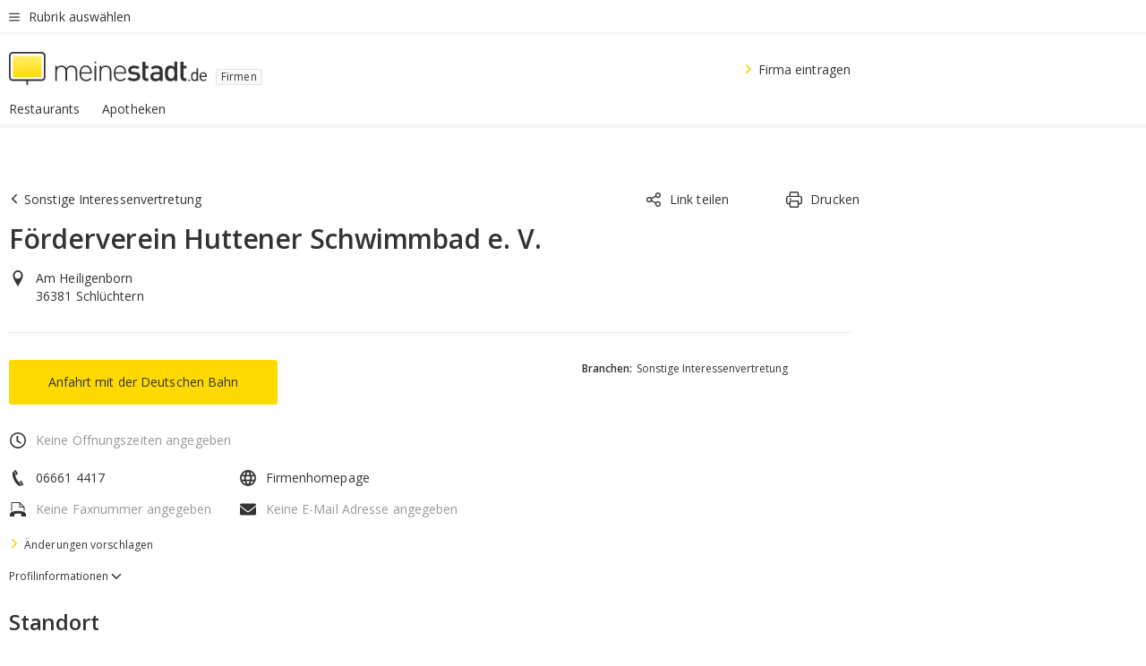

--- FILE ---
content_type: text/html;charset=UTF-8
request_url: https://branchenbuch.meinestadt.de/schluechtern/company/16413253
body_size: 73717
content:

    <!DOCTYPE html><!--[if lte IE 9]> <html class="no-js lt-ie10"> <![endif]--><!--[if gt IE 9]><!--><html id="ms-main-page" class="no-js" lang="de"><!--<![endif]--><head><meta http-equiv="Content-Type" content="text/html; charset=UTF-8" /><meta name="viewport" content="width=device-width" /><meta http-equiv="x-ua-compatible" content="ie=edge" /><title>Förderverein Huttener Schwimmbad e. V. in Schlüchtern 36381 | Am Heiligenborn  </title><meta name="description" content="Telefonnummer &amp;#9742; Adresse &amp;#127968; Webseite &amp;#128421; Email &amp;#128231; Stadtplan &amp;#128506; und mehr f&uuml;r: F&ouml;rderverein Huttener Schwimmbad e. V. in Schlüchtern - im meinestadt.de Branchenbuch
" /><link rel="canonical" href="https://branchenbuch.meinestadt.de/schluechtern/company/16413253" /><meta name="referrer" content="unsafe-url"><link rel="preload" href="https://static.meinestadt.de/site/meinestadt/resourceCached/3.238.0/htdocs/css/desktoponly.css" as="style"><link rel="dns-prefetch" href="https://static.meinestadt.de"><link rel="dns-prefetch" href="https://image-resize.meinestadt.de"><link rel="preconnect" href="https://static.meinestadt.de"><link rel="preconnect" href="https://image-resize.meinestadt.de"><link rel="mask-icon" href="/images/favicons/ms-safari-pin-icon.svg" color="#333333"><link rel="apple-touch-icon" sizes="152x152" href="/images/favicons/icon_meinestadt_de-152x152px.png"><link rel="apple-touch-icon" sizes="167x167" href="/images/favicons/icon_meinestadt_de-167x167px.png"><link rel="apple-touch-icon" sizes="180x180" href="/images/favicons/icon_meinestadt_de-180x180px.png"><link rel="icon" type="image/png" sizes="32x32" href="/images/favicons/icon_meinestadt_de-32x32px.png"><script type="application/ld+json">{
    "@context" : "http://schema.org",
    "type" : "WebPage",
    "url" : "https://www.meinestadt.de/",
    "@type" : "Organization",
    "name": "meinestadt.de GmbH",
    "logo" : {
        "@type" : "ImageObject",
        "url" : "https://img.meinestadt.de/portal/common/ms_logo_500w.png",
        "width" : 500,
        "height" : 84
    },
    "sameAs" : [
        "https://www.facebook.com/meinestadt.de",
        "https://www.xing.com/company/meinestadt-de",
        "https://www.linkedin.com/company/meinestadtde",
        "https://de.wikipedia.org/wiki/Meinestadt.de",
        "https://www.youtube.com/user/meinestadtde",
        "https://www.instagram.com/meinestadt.de/",
        "https://twitter.com/meinestadt_de"
    ]
}</script><link rel="manifest" href="/manifest.json"><meta name="application-name" content="meinestadt.de"><meta name="theme-color" content="#333333"><meta name="mobile-web-app-capable" content="yes"><meta name="format-detection" content="telephone=no"><meta name="format-detection" content="address=no"><meta name="apple-mobile-web-app-title" content="meinestadt.de"><meta name="apple-mobile-web-app-capable" content="yes"><meta name="apple-mobile-web-app-status-bar-style" content="black"><meta name="msapplication-TileColor" content=" #333333"><meta name="/images/favicons/icon_meinestadt_de-70x70px" content="images/smalltile.png"><meta name="/images/favicons/icon_meinestadt_de-150x150px" content="images/mediumtile.png"><meta name="/images/favicons/icon_meinestadt_de-310x310px" content="images/largetile.png"><meta property="og:title" content="Förderverein Huttener Schwimmbad e. V. in Schlüchtern 36381 | Am Heiligenborn  " /><meta property="twitter:title" content="Förderverein Huttener Schwimmbad e. V. in Schlüchtern 36381 | Am Heiligenborn  " /><meta property="og:description" content="Telefonnummer &amp;amp;#9742; Adresse &amp;amp;#127968; Webseite &amp;amp;#128421; Email &amp;amp;#128231; Stadtplan &amp;amp;#128506; und mehr f&amp;uuml;r: F&ouml;rderverein Huttener Schwimmbad e. V. in Schlüchtern - im meinestadt.de Branchenbuch
" /><meta property="og:image" content="https://static.meinestadt.de/site/meinestadt/resourceCached/3.238.0/htdocs/img/immo/og_fallbackimage.jpg" /><meta property="twitter:image:src" content="https://static.meinestadt.de/site/meinestadt/resourceCached/3.238.0/htdocs/img/immo/og_fallbackimage.jpg" /><meta property="og:url" content="https://branchenbuch.meinestadt.de/schluechtern/company/16413253" /><meta property="og:image:width" content="1200"><meta property="og:image:height" content="630"><meta property="og:site_name" content="meinestadt.de" /><meta property="og:locale" content="de_DE"><meta property="og:type" content="website"><meta property="twitter:site" content="@meinestadt.de" /><meta property="twitter:site:id" content="18801608" /><meta property="twitter:card" content="summary_large_image" /><meta property="fb:app_id" content="1142750435829968"><meta property="fb:pages" content="64154755476"><script>
    document.addEventListener('DOMContentLoaded', function() {
        var res = document.querySelectorAll('[rel="main"]');
        var removeLoadingClass = function () {
            document.body.classList.remove('loading');
        };
        for (var i = 0; i < res.length; i++) {
            res[i].onload = removeLoadingClass;
            res[i].rel = 'stylesheet';
        }
    });
</script><link href="https://cluster-services.meinestadt.de/iconfont/latest/ms-icons.css" rel="stylesheet"><link href="https://cluster-services.meinestadt.de/iconfont/legacy/legacy-icons.css" rel="stylesheet"><link rel="preconnect" href="https://cluster-services.meinestadt.de"><link href="https://cluster-services.meinestadt.de/fonts/v1/open-sans/fonts.css" rel="stylesheet"><style>
            a,abbr,acronym,address,applet,article,aside,audio,b,big,blockquote,body,canvas,caption,center,cite,code,dd,del,details,dfn,div,dl,dt,em,embed,fieldset,figcaption,figure,footer,form,h1,h2,h3,h4,h5,h6,header,hgroup,html,i,iframe,img,ins,kbd,label,legend,li,mark,menu,nav,object,ol,output,p,pre,q,ruby,s,samp,section,small,span,strike,strong,sub,summary,sup,table,tbody,td,tfoot,th,thead,time,tr,tt,u,ul,var,video{border:0;font:inherit;font-size:100%;margin:0;padding:0;vertical-align:initial}html{line-height:1}ol,ul{list-style:none}table{border-collapse:collapse;border-spacing:0}caption,td,th{font-weight:400;text-align:left;vertical-align:middle}blockquote{quotes:none}blockquote:after,blockquote:before{content:"";content:none}a img{border:none}input{-webkit-appearance:none;border-radius:0}article,aside,details,figcaption,figure,footer,header,hgroup,main,menu,nav,section,summary{display:block}a{color:#333;text-decoration:none}a:focus,a:hover{color:#feba2e}button{border-radius:0}.ms-bold,strong{font-weight:600}.ms-italic{font-style:italic}.ms-underline{text-decoration:underline}html{-webkit-text-size-adjust:100%}html.-noScroll{overflow:hidden;position:fixed}body{background-color:#fff;color:#333;display:flex;flex-direction:column;font-family:Open Sans,Roboto,-apple-system,sans-serif;font-size:14px;letter-spacing:.1px;min-height:100vh;position:relative}@media (-ms-high-contrast:none){body{height:1px}}body#ms_jobadvert{background-color:initial}body.-noScroll{overflow:hidden}@media (min-width:1280px){body.-noScroll{padding-right:15px}}picture{display:block;position:relative}button:disabled,input[type=button]:disabled,input[type=submit]:disabled{cursor:not-allowed}button,input,select,textarea{appearance:none;border:none;color:#333;font-size:14px;letter-spacing:.1px;line-height:22px;margin:0;padding:0}button,input,select,textarea{font-family:Open Sans,Roboto,-apple-system,sans-serif}select::-ms-expand{display:none}button{background-color:initial}input[type=number]{-moz-appearance:textfield}input[type=number]::-webkit-inner-spin-button,input[type=number]::-webkit-outer-spin-button{-webkit-appearance:none;margin:0}p{line-height:20px}.ms-hidden{display:none!important}.ms-maincontent{background-color:#fff;padding:30px 10px 10px;width:calc(100% - 20px)}.ms-maincontent.hasSearchbox{padding-top:10px}.ms-maincontent.ms-maincontent-noTopSpacing{padding-top:0}.ms-maincontent.ms-maincontent-section:not(:empty){margin-bottom:20px}.ms-clear{clear:both;margin:0!important}.ms-clear-both-space-10{clear:both;height:10px}.ms-clear-both-space-15{clear:both;height:15px}.ms-clear-both-space-20{clear:both;height:20px}.ms-clear-both-space-30{clear:both;height:30px}.ms-float-left{float:left}.ms-float-right{float:right}#ms-page{flex-grow:1;position:relative}#ms-content{background-color:#fff;margin-top:10px;position:relative}@media screen and (max-width:1023px){#ms-content{width:800px}}@media screen and (min-width:1024px) and (max-width:1279px){#ms-content{width:800px}}@media screen and (min-width:1280px) and (max-width:1599px){#ms-content{margin-left:auto;margin-right:320px;width:960px}}@media screen and (min-width:1600px){#ms-content{margin-left:auto;margin-right:auto;width:960px}}#ms_jobadvert #ms-content{width:auto}.ms-wrapper-morelink a{display:block;padding-bottom:30px;padding-top:10px;text-align:center}.ms-body-no-scroll{overflow:hidden;position:fixed}b{font-weight:600}*{-webkit-tap-highlight-color:rgba(0,0,0,0);-moz-tap-highlight-color:#0000}:focus,:hover{outline:none}input:-webkit-autofill,input:-webkit-autofill:active,input:-webkit-autofill:focus,input:-webkit-autofill:hover{-webkit-transition:color 9999s ease-out,background-color 9999s ease-out;-webkit-transition-delay:9999s}.cms-center{font-size:14px;letter-spacing:.1px;line-height:22px;text-align:center}.cms-center,.ms-structure-row{display:block}.ms-structure-row .ms-structure-col1{margin:0 20px 0 0;width:300px}.ms-structure-content,.ms-structure-row .ms-structure-col1{display:inline-block;vertical-align:top}.ms-structure-content:first-child{margin:0 20px 0 0}.ms-structure-bar{display:inline-block;vertical-align:top;width:300px}.ms-structure-bar:first-child{margin:0 20px 0 0}.ms-structure-bar .ms-structure-col1{display:block}.ms-structure-duo{overflow:hidden}.ms-structure-duo>.ms-structure-col1{display:inline-block;vertical-align:top}.ms-structure-content>.ms-structure-col1{margin:0;width:620px}.ms-structure-content>.ms-structure-col1:first-child{display:block}@media screen and (max-width:1279px){.ms-structure-row>.ms-structure-col1{width:460px}.ms-structure-row>.ms-structure-col1:nth-child(2n+0){margin:0;width:300px}.ms-structure-row .ms-structure-content>.ms-structure-col1,.ms-structure-row .ms-structure-duo>.ms-structure-col1{margin:0;width:460px}.ms-structure-row .ms-structure-duo .ms-structure-col1{width:220px}.ms-structure-row .ms-structure-duo .ms-structure-col1:first-child{margin-right:20px}.ms-structure-content,.ms-structure-duo{width:460px}.ms-structure-column .ms-structure-bar,.ms-structure-column .ms-structure-content{margin:0;overflow:hidden;width:780px}.ms-structure-column .ms-structure-bar .ms-structure-col1,.ms-structure-column .ms-structure-content .ms-structure-col1{margin:0 20px 0 0}.ms-structure-column .ms-structure-bar .ms-structure-col1:nth-child(2n+0),.ms-structure-column .ms-structure-content .ms-structure-col1:nth-child(2n+0){margin:0;width:300px}.ms-structure-column .ms-structure-bar .ms-structure-col1{width:460px}}@media screen and (min-width:1280px){.ms-structure-row .ms-structure-content>.ms-structure-col1:nth-child(2n+0),.ms-structure-row .ms-structure-duo>.ms-structure-col1:nth-child(2n+0),.ms-structure-row>.ms-structure-col1:nth-child(3n+0){margin:0}.ms-structure-column .ms-structure-content .ms-structure-col1{margin:0 20px 0 0;width:300px}.ms-structure-content,.ms-structure-duo{width:620px}}#ms-page div.ms-structure-bar:empty,#ms-page div.ms-structure-col1:empty,#ms-page div.ms-structure-column:empty,#ms-page div.ms-structure-content:empty,#ms-page div.ms-structure-duo:empty,#ms-page div.ms-structure-row:empty{display:none}.ms-structure-flex{display:flex;width:100%}.ms-structure-flex__item{flex:1}.ms-structure-flex__item+.ms-structure-flex__item{margin-left:20px}        </style><link rel="main" type="text/css" href="https://static.meinestadt.de/site/meinestadt/resourceCached/3.238.0/htdocs/css/desktoponly.css" /><style>
        .t-header{border-bottom:4px solid #f5f5f5;display:flex;flex-direction:column;font-size:14px;letter-spacing:.1px;margin-bottom:10px;position:relative;width:100%}@media screen and (min-width:768px) and (max-width:1279px){.t-header{min-width:800px}}@media screen and (min-width:1600px){.t-header{align-items:center}}@media screen and (min-width:1280px) and (max-width:1599px){.t-header{align-items:flex-end}}.t-header:before{background-color:#f5f5f5;content:"";display:block;height:2px;left:0;position:absolute;top:36px;width:100%;z-index:-1}.t-header__highlight{align-items:center;background-color:#ffe757;display:flex;font-size:14px;height:30px;height:33px;justify-content:center;letter-spacing:.1px;line-height:22px}.t-header__content{box-sizing:border-box;display:grid}@media (-ms-high-contrast:none){.t-header__content{z-index:12}}@media (min-width:1280px){.t-header__content{width:960px}}.t-header__content{grid-template-areas:"headerNavigationToggle headerMetaLinks" "expandableRelocation   expandableRelocation" "headerLogo             headerCtaBar" "headerNavigationBar    headerNavigationBar";grid-template-columns:1fr 1fr;padding-left:10px;padding-right:10px;width:800px}@media screen and (max-width:1023px){.t-header__content{width:800px}}@media screen and (min-width:1024px) and (max-width:1279px){.t-header__content{width:800px}}@media screen and (min-width:1280px) and (max-width:1599px){.t-header__content{margin-left:auto;margin-right:320px;width:960px}}@media screen and (min-width:1600px){.t-header__content{margin-left:auto;margin-right:auto;width:960px}}.t-header__slideNavigation.t-slideNavigation{min-width:320px;width:320px;z-index:7000000}.t-header.-noBorderTop:before{content:none}.t-header.-noBorderBottom{border-bottom:0;margin-bottom:0}@media screen and (-ms-high-contrast:none) and (min-width:1280px) and (max-width:1599px){.t-header__content{margin-right:300px;padding-right:30px}}
.o-headerDesktopSkeleton{animation:header-2-0 3s infinite;background-color:#fff;background-image:linear-gradient(90deg,#fff0,#fffc 50%,#fff0),linear-gradient(#f5f5f5 38px,#0000 0),linear-gradient(#f5f5f5 99px,#0000 0);background-position:-150% 0,10px 10px,10px 53px;background-repeat:no-repeat;background-size:150px 100%,100% 38px,100% 99px;margin-left:auto;margin-right:auto;margin-top:-10px;min-height:163px;width:100%}@keyframes header-2-0{to{background-position:350% 0,10px 10px,10px 53px}}
.t-headerNavigationToggle{align-items:center;display:flex;grid-area:headerNavigationToggle;max-height:38px}.t-headerNavigationToggle__button{align-items:center;cursor:pointer;display:flex;padding-right:15px;position:relative}.t-headerNavigationToggle__svg{height:auto;width:12px}.t-headerNavigationToggle__text{display:flex;font-size:14px;letter-spacing:.1px;line-height:22px;padding-left:10px}
.t-headerMetaLinks{display:flex;grid-area:headerMetaLinks;height:38px;justify-content:flex-end}.t-headerMetaLinks__items{align-items:center;display:flex;justify-content:flex-end;width:100%}.t-headerMetaLinks__item{display:flex;list-style:none;padding-left:10px;position:relative}.t-headerMetaLinks__item:first-child{padding-right:10px}.t-headerMetaLinks__item:last-child{padding-left:10px}.t-headerMetaLinks__item:only-child{padding-left:0;padding-right:0}.t-headerMetaLinks__item:only-child:after{display:none}
.t-headerLogo__extraText--truncated{overflow:hidden;text-overflow:ellipsis;white-space:nowrap}.t-headerLogo{box-sizing:border-box;display:flex;grid-area:headerLogo}.t-headerLogo__slogan{align-items:center;box-sizing:border-box;display:flex;height:37px;margin:20px 0;position:relative}.t-headerLogo__slogan:active,.t-headerLogo__slogan:focus,.t-headerLogo__slogan:hover{color:#333}.t-headerLogo__svg{height:100%;min-width:221px;padding-right:10px}.t-headerLogo__channelButton{align-self:center;background-color:#f5f5f580;border:1px solid #e5e5e5;border-radius:1px;font-size:12px;margin-top:auto;padding:2px 5px;-webkit-user-select:none;user-select:none}.t-headerLogo__extraText{color:#333;font-size:12px;letter-spacing:normal;line-height:20px;margin-left:47px;margin-top:5px}.t-headerLogo__extraText--truncated{width:170px}.t-headerLogo .ms_debug_version_info{font-size:10px;left:50px;position:absolute;top:0}@media (min-width:1280px){.t-headerLogo .ms_debug_version_info{left:50px!important;top:0}}
.t-headerCtaBar{align-items:center;display:flex;grid-area:headerCtaBar;height:50px;justify-content:flex-end;margin-top:15px}.t-headerCtaBar__items{align-items:flex-end;display:flex;flex-direction:row;justify-content:flex-end;width:100%}.t-headerCtaBar__item{display:flex;list-style:none;padding-left:10px;position:relative}.t-headerCtaBar__item:first-child{padding-right:15px}.t-headerCtaBar__item:last-child{padding-left:15px}.t-headerCtaBar__item:only-child{padding-left:0;padding-right:0}.t-headerCtaBar__item:only-child:before{display:none}.t-headerCtaBar .t-headerCtaBar__button{height:50px;padding:0 30px}
.m-textLink.-list:not(.-listMultiLine) .m-textLink__link,.m-textLink__facet,.m-textLink__linktext.-truncated{overflow:hidden;text-overflow:ellipsis;white-space:nowrap}.m-textLink.-listMultiLine .m-textLink__link{overflow:hidden;word-break:break-all}@supports (word-break:break-word){.m-textLink.-listMultiLine .m-textLink__link{word-break:break-word}}@supports (hyphens:auto){.m-textLink.-listMultiLine .m-textLink__link{hyphens:auto;word-break:normal}}.m-textLink{align-items:baseline;color:inherit;cursor:pointer;display:flex;font-size:inherit;font-weight:inherit;line-height:inherit;text-decoration:none!important}.m-textLink .m-textLink__linktext{background-image:linear-gradient(#fc0,#fc0);background-position:50% 100%;background-repeat:no-repeat;background-size:0 2px;transition:background-size .2s ease-in}.m-textLink.styleguide-active .m-textLink__linktext,.m-textLink:focus .m-textLink__linktext,.m-textLink:hover .m-textLink__linktext{background-size:100% 2px}.m-textLink:active .m-textLink__linktext{background-image:linear-gradient(#333,#333);background-size:100% 2px}.m-textLink__link{color:#333}.m-textLink__linktext.-truncated{display:inherit;max-width:580px}.m-textLink__facet{color:#999}.m-textLink__facet.-truncated{max-width:580px}.m-textLink__svg{color:#fc0;display:inline-block;height:12px;margin-right:5px;max-height:12px;max-width:12px;min-height:12px;min-width:12px;width:12px}.m-textLink__svg.-bigIcon{height:24px;margin-right:10px}.m-textLink:active .m-textLink__link:before{background-color:#333;transform:scaleX(1)}.m-textLink.-dustygray .m-textLink__link{color:#999}.m-textLink.-fake-link .m-textLink__link:before{display:none}.m-textLink.-list{color:#333;display:flex;font-size:14px;letter-spacing:.1px;line-height:22px}.m-textLink.-list+.m-textLink.-list{margin-top:10px}.m-textLink.-inflated:after{bottom:0;content:"";display:block;left:0;position:absolute;right:0;top:0;z-index:10}.m-textLink.-facetted .m-textLink__linktext{margin-right:5px}.m-textLink.-copylink{display:inline-block}.m-textLink.-copylink .m-textLink__linktext{background-image:linear-gradient(#fc0,#fc0);background-position:50% 100%;background-repeat:no-repeat;background-size:80% 2px;transition:background-size .2s ease-in}.m-textLink.-copylink.styleguide-active .m-textLink__linktext,.m-textLink.-copylink:focus .m-textLink__linktext,.m-textLink.-copylink:hover .m-textLink__linktext{background-size:100% 2px}.m-textLink.-copylink:active .m-textLink__linktext{background-image:linear-gradient(#333,#333);background-size:100% 2px}.m-textLink.-suggestionLink .m-textLink__linktext{background-image:linear-gradient(#fc0,#fc0);background-position:50% 100%;background-repeat:no-repeat;background-size:80% 2px;transition:background-size .2s ease-in}.m-textLink.-suggestionLink.styleguide-active .m-textLink__linktext,.m-textLink.-suggestionLink:focus .m-textLink__linktext,.m-textLink.-suggestionLink:hover .m-textLink__linktext{background-size:100% 2px}.m-textLink.-suggestionLink:active .m-textLink__linktext{background-image:linear-gradient(#333,#333);background-size:100% 2px}.m-textLink.-anchorLink{background-image:linear-gradient(#fc0,#fc0);background-position:50% 100%;background-repeat:no-repeat;background-size:0 2px;display:inline;transition:background-size .2s ease-in}.m-textLink.-anchorLink:focus,.m-textLink.-anchorLink:hover{background-size:100% 2px}.m-textLink.-anchorLink:hover{color:#333}.m-textLink.-noUnderline .m-textLink__linktext{background-image:none;background-size:0 0}.m-textLink.-white .m-textLink__link,.m-textLink.-white .m-textLink__link:focus,.m-textLink.-white .m-textLink__link:hover,.m-textLink.-white:focus .m-textLink__link,.m-textLink.-white:hover .m-textLink__link{color:#fff}.m-textLink.-iconCenter{align-items:center}.m-textLink.-capitalize{text-transform:capitalize}.m-textLink.-activeSearchboxTab{background-color:#e5e5e5}.m-textLink.-darkIcon .m-textLink__svg{color:#333}.m-textLink.-hidden{display:none}.m-textLink.-multiColumned{padding-right:20px}.m-textLink.-footer{align-items:center}.m-textLink.-footer .m-textLink__svg{height:21px}.m-textLink.-footer .m-textLink__linktext{padding-bottom:3px}.m-textLink.-center{display:block;justify-content:center;text-align:center}.m-textLink.-center .m-textLink__link{display:inline}
.t-headerNavigationBar__itemLink:after{background-image:linear-gradient(180deg,#f5f5f5,#f5f5f5);background-position:50% 100%;background-repeat:no-repeat;background-size:0 4px;content:"";height:4px;left:0;position:absolute;top:100%;transition:background-size .2s linear;width:calc(100% - 25px)}.t-headerNavigationBar__itemLink:hover:after{background-image:linear-gradient(#ffda00,#ffda00);background-size:100% 4px;border-radius:2px}.t-headerNavigationBar__itemLink:active:after{background-image:linear-gradient(#fc0,#fc0);background-size:100% 4px;border-radius:2px;left:-3px;width:calc(100% - 19px)}.t-headerNavigationBar__items{display:flex;flex-direction:row;width:100%}.t-headerNavigationBar__item{list-style:none;padding-bottom:10px;position:relative}.t-headerNavigationBar__itemLinkText{padding-right:20px;white-space:nowrap}@media (min-width:1280px){.t-headerNavigationBar__itemLinkText{padding-right:25px}}.t-headerNavigationBar__itemLinkSvg{height:12px;width:12px}.t-headerNavigationBar__itemLink{color:#333;cursor:pointer;margin:0;min-width:100%;padding-bottom:10px;padding-top:0}.t-headerNavigationBar__itemLink:after{width:calc(100% - 20px)}@media (min-width:1280px){.t-headerNavigationBar__itemLink:after{width:calc(100% - 25px)}}.t-headerNavigationBar__itemLink:active{left:-3px;width:calc(100% - 12px)}.t-headerNavigationBar__itemLink.-currentChannel{pointer-events:none}.t-headerNavigationBar__itemLink.-currentChannel:after{background-image:linear-gradient(#ffda00,#ffda00);background-size:100% 4px;border-radius:2px}.t-headerNavigationBar__itemLink.-hideHighlighting:after{background-image:linear-gradient(180deg,#f5f5f5,#f5f5f5);background-size:0 4px}.t-headerNavigationBar__itemLink.-noPaddingRight:hover:after{width:100%}.t-headerNavigationBar__itemLink.-noPaddingRight:active:after{left:-4px;width:calc(100% + 8px)}.t-headerNavigationBar__itemLink.-noPaddingRight .t-headerNavigationBar__itemLinkText{padding-right:5px}.t-headerNavigationBar__itemLink:active,.t-headerNavigationBar__itemLink:focus,.t-headerNavigationBar__itemLink:hover,.t-headerNavigationBar__itemLink:visited{color:#333}.t-headerNavigationBar{display:grid;grid-area:headerNavigationBar}
.t-headerNavigationBar__itemLink:after{background-image:linear-gradient(180deg,#f5f5f5,#f5f5f5);background-position:50% 100%;background-repeat:no-repeat;background-size:0 4px;content:"";height:4px;left:0;position:absolute;top:100%;transition:background-size .2s linear;width:calc(100% - 25px)}.t-headerNavigationBar__itemLink:hover:after{background-image:linear-gradient(#ffda00,#ffda00);background-size:100% 4px;border-radius:2px}.t-headerNavigationBar__itemLink:active:after{background-image:linear-gradient(#fc0,#fc0);background-size:100% 4px;border-radius:2px;left:-3px;width:calc(100% - 19px)}.t-headerNavigationBar__items{display:flex;flex-direction:row;width:100%}.t-headerNavigationBar__item{list-style:none;padding-bottom:10px;position:relative}.t-headerNavigationBar__itemLinkText{padding-right:20px;white-space:nowrap}@media (min-width:1280px){.t-headerNavigationBar__itemLinkText{padding-right:25px}}.t-headerNavigationBar__itemLinkSvg{height:12px;width:12px}.t-headerNavigationBar__itemLink{color:#333;cursor:pointer;margin:0;min-width:100%;padding-bottom:10px;padding-top:0}.t-headerNavigationBar__itemLink:after{width:calc(100% - 20px)}@media (min-width:1280px){.t-headerNavigationBar__itemLink:after{width:calc(100% - 25px)}}.t-headerNavigationBar__itemLink:active{left:-3px;width:calc(100% - 12px)}.t-headerNavigationBar__itemLink.-currentChannel{pointer-events:none}.t-headerNavigationBar__itemLink.-currentChannel:after{background-image:linear-gradient(#ffda00,#ffda00);background-size:100% 4px;border-radius:2px}.t-headerNavigationBar__itemLink.-hideHighlighting:after{background-image:linear-gradient(180deg,#f5f5f5,#f5f5f5);background-size:0 4px}.t-headerNavigationBar__itemLink.-noPaddingRight:hover:after{width:100%}.t-headerNavigationBar__itemLink.-noPaddingRight:active:after{left:-4px;width:calc(100% + 8px)}.t-headerNavigationBar__itemLink.-noPaddingRight .t-headerNavigationBar__itemLinkText{padding-right:5px}.t-headerNavigationBar__itemLink:active,.t-headerNavigationBar__itemLink:focus,.t-headerNavigationBar__itemLink:hover,.t-headerNavigationBar__itemLink:visited{color:#333}
.t-navigationLayer__footer{box-shadow:0 1px 12px 1px #3333}.t-navigationLayer{z-index:7000000}.t-navigationLayer__body{height:100%;overflow-x:hidden;overflow-y:auto;padding-left:20px;padding-right:20px}.t-navigationLayer__body:before{border-left:5px solid #f5f5f5;content:"";display:block;height:100vh;left:0;position:absolute}.t-navigationLayer__header{align-items:center;display:flex;justify-content:space-between}.t-navigationLayer__footer{display:flex;justify-self:flex-end;margin-top:auto;z-index:5000000}.t-navigationLayer__channelIcon{display:flex;flex-direction:column;justify-items:center;padding:15px 0;position:relative;text-align:center}.t-navigationLayer__label{display:block;font-size:18px;font-weight:600;letter-spacing:-.2px;line-height:26px}.t-navigationLayer__iconButton{align-items:center;color:#333;cursor:pointer;display:flex;padding:20px 20px 20px 0}.t-navigationLayer__iconButton.-right{margin-left:auto;padding:20px 0 20px 20px}.t-navigationLayer__iconButton.-noPointer{cursor:auto}.t-navigationLayer__icon{padding-left:5px}.t-navigationLayer__icon.-flipped{transform:scaleX(-1)}.t-navigationLayer__cta{align-items:center;background:#ffda00;border:none;display:flex;flex-grow:1;justify-content:center;padding:20px;text-align:center;width:50%;z-index:5000000}.t-navigationLayer__cta.-secondary{background:#fff}.t-navigationLayer__cta:active,.t-navigationLayer__cta:focus,.t-navigationLayer__cta:hover{color:#333}.t-navigationLayer__ctaText{display:block}.t-navigationLayer__list{color:#fff;justify-content:flex-start}.t-navigationLayer__item{align-items:center;color:#333;cursor:pointer;display:flex;font-size:14px;justify-content:space-between;letter-spacing:.1px;line-height:22px;position:relative}@media (min-width:1280px){.t-navigationLayer__item:hover:before{border-left:5px solid #ccc;border-radius:2px;bottom:0;content:"";left:-20px;position:absolute;top:0}}.t-navigationLayer__item.-itemHeadline{font-weight:600;font-weight:400;padding-left:10px}.t-navigationLayer__item.-active{font-weight:600}.t-navigationLayer__item.-active:before{border-left:5px solid #ffda00;border-radius:2px;bottom:0;content:"";left:-20px;position:absolute;top:0}.t-navigationLayer__item:last-child{border-bottom:none}.t-navigationLayer__item.-desktop{padding:5px}.t-navigationLayer__item.-headline{padding-top:5px}.t-navigationLayer__item.-others{margin-left:auto;padding-left:0}.t-navigationLayer__item.-hidden{display:none}.t-navigationLayer__link{padding:15px 10px;width:100%}.t-navigationLayer__link:hover{color:#333}
.t-slideNavigation{-webkit-overflow-scrolling:touch;align-items:stretch;backface-visibility:hidden;display:flex;flex-direction:column;flex-wrap:nowrap;height:100%;justify-content:center;left:0;max-height:100%;max-width:100%;min-height:100%;min-width:100%;position:absolute;top:0;transition:transform .3s cubic-bezier(.4,0,.2,1);width:100%;z-index:3000000}.t-slideNavigation ::-webkit-scrollbar{height:5px;width:5px}.t-slideNavigation ::-webkit-scrollbar-track-piece{background-color:#e5e5e5}.t-slideNavigation ::-webkit-scrollbar-thumb:vertical{background-color:#ccc;height:30px}.t-slideNavigation.-viewPortHeight{height:100%;min-height:100vh;position:fixed}.t-slideNavigation.-viewPortHeight:after{height:100%}.t-slideNavigation.-left{transform:translateX(-100%)}.t-slideNavigation.-right{transform:translateX(100%)}.t-slideNavigation.-top{transform:translateY(-100%)}.t-slideNavigation.-bottom{transform:translateY(100%)}.t-slideNavigation.-hidden{display:none}.t-slideNavigation.-active{transform:translate(0)}.t-slideNavigation.-oneThirdOfViewportWidth{min-width:33.3333333333vw;width:33.3333333333vw;z-index:5000000}.t-slideNavigation.-oneThirdOfViewportWidth:after{width:33.3333333333vw}.t-slideNavigation.-topLayer{z-index:7000000}.t-slideNavigation.-oneThirdOfParentWidth{min-width:360px;width:33%}.t-slideNavigation.-dragging{transition:transform .05s cubic-bezier(.4,0,.2,1)}.t-slideNavigation__body{background-color:#fff;display:flex;flex-direction:column;height:100%;margin-top:0;overflow:hidden}.t-slideNavigation__body.-withPaddingRight{padding-right:10px}@media (min-width:1280px){.t-slideNavigation__body.-withPaddingRight{padding-right:20px}}
.t-navigationLayer__footer{box-shadow:0 1px 12px 1px #3333}.t-navigationLayer{z-index:7000000}.t-navigationLayer__body{height:100%;overflow-x:hidden;overflow-y:auto;padding-left:20px;padding-right:20px}.t-navigationLayer__body:before{border-left:5px solid #f5f5f5;content:"";display:block;height:100vh;left:0;position:absolute}.t-navigationLayer__header{align-items:center;display:flex;justify-content:space-between}.t-navigationLayer__footer{display:flex;justify-self:flex-end;margin-top:auto;z-index:5000000}.t-navigationLayer__channelIcon{display:flex;flex-direction:column;justify-items:center;padding:15px 0;position:relative;text-align:center}.t-navigationLayer__label{display:block;font-size:18px;font-weight:600;letter-spacing:-.2px;line-height:26px}.t-navigationLayer__iconButton{align-items:center;color:#333;cursor:pointer;display:flex;padding:20px 20px 20px 0}.t-navigationLayer__iconButton.-right{margin-left:auto;padding:20px 0 20px 20px}.t-navigationLayer__iconButton.-noPointer{cursor:auto}.t-navigationLayer__icon{padding-left:5px}.t-navigationLayer__icon.-flipped{transform:scaleX(-1)}.t-navigationLayer__cta{align-items:center;background:#ffda00;border:none;display:flex;flex-grow:1;justify-content:center;padding:20px;text-align:center;width:50%;z-index:5000000}.t-navigationLayer__cta.-secondary{background:#fff}.t-navigationLayer__cta:active,.t-navigationLayer__cta:focus,.t-navigationLayer__cta:hover{color:#333}.t-navigationLayer__ctaText{display:block}.t-navigationLayer__list{color:#fff;justify-content:flex-start}.t-navigationLayer__item{align-items:center;color:#333;cursor:pointer;display:flex;font-size:14px;justify-content:space-between;letter-spacing:.1px;line-height:22px;position:relative}@media (min-width:1280px){.t-navigationLayer__item:hover:before{border-left:5px solid #ccc;border-radius:2px;bottom:0;content:"";left:-20px;position:absolute;top:0}}.t-navigationLayer__item.-itemHeadline{font-weight:600;font-weight:400;padding-left:10px}.t-navigationLayer__item.-active{font-weight:600}.t-navigationLayer__item.-active:before{border-left:5px solid #ffda00;border-radius:2px;bottom:0;content:"";left:-20px;position:absolute;top:0}.t-navigationLayer__item:last-child{border-bottom:none}.t-navigationLayer__item.-desktop{padding:5px}.t-navigationLayer__item.-headline{padding-top:5px}.t-navigationLayer__item.-others{margin-left:auto;padding-left:0}.t-navigationLayer__item.-hidden{display:none}.t-navigationLayer__link{padding:15px 10px;width:100%}.t-navigationLayer__link:hover{color:#333}
.t-overlay{bottom:0;left:0;position:absolute;right:0;top:0;z-index:-1}.t-overlay.-inactive{display:none}.t-overlay.-active{background-color:#333;opacity:.75;overflow:hidden;z-index:6000000}
.a-ettElement.-p0{align-items:center;display:flex;height:auto;justify-content:center;text-align:center;width:810px}@media screen and (min-width:1600px){.a-ettElement.-p0{margin:0 auto;width:980px}}@media screen and (min-width:1280px) and (max-width:1599px){.a-ettElement.-p0{margin:0 310px 0 auto;width:970px}}.a-ettElement.-p2{display:none;display:block;left:100%;margin-left:10px;position:absolute}.ms-page-map>.a-ettElement.-p2{left:calc(100% - 160px)}.a-ettElement.-p2+.a-ettElement.-p2__stickySpacer{left:100%;margin-left:10px;position:absolute}.a-ettElement.-p2+.a-ettElement.-p2__stickySpacer svg{height:1px;width:1px}.a-ettElement.-p2.-alignAboveFooter{bottom:20px;display:block;left:100%;margin-left:10px;position:absolute;top:auto!important}.a-ettElement.-sticky{position:fixed;top:10px}.a-ettElement.-p3,.a-ettElement.-p4{clear:right;display:none;display:block;margin-bottom:20px;text-align:center;width:300px}#ms-map-sidebar>.a-ettElement.-p3,#ms-map-sidebar>.a-ettElement.-p4{height:260px;margin-left:10px}.a-ettElement.-p5{bottom:0;display:none;padding-top:100vh;position:absolute;right:calc(100% + 10px);text-align:right;top:0;width:160px}@media screen and (min-width:1280px){.a-ettElement.-p5{display:block}}.a-ettElement.-p5.-alignAboveFooter{bottom:20px;display:block;left:auto!important;padding-top:0;position:absolute!important;top:auto!important}.a-ettElement.-p5.-p5Sticky #p5{position:sticky;top:10px}.a-ettElement.-p9{height:0!important}.a-ettElement.-n0,.a-ettElement.-n1,.a-ettElement.-n2,.a-ettElement.-n3,.a-ettElement.-n4,.a-ettElement.-n5{display:none;display:block;margin-bottom:20px;overflow:hidden}.a-ettElement.-siloFooter{display:flex;flex-direction:column;margin-bottom:30px;width:100%}@media screen and (min-width:768px) and (max-width:1279px){.a-ettElement.-siloFooter{min-width:800px}}@media screen and (min-width:1600px){.a-ettElement.-siloFooter{align-items:center}}@media screen and (min-width:1280px) and (max-width:1599px){.a-ettElement.-siloFooter{align-items:flex-end}}.a-ettElement.-siloFooter .a-ettElement__siloFooterContent{align-content:center;display:flex;justify-content:center;width:800px}@media screen and (min-width:1280px) and (max-width:1599px){.a-ettElement.-siloFooter .a-ettElement__siloFooterContent{margin-right:300px}}@media (min-width:1280px){.a-ettElement.-siloFooter .a-ettElement__siloFooterContent{width:960px}}.a-ettElement.-c1,.a-ettElement.-c2,.a-ettElement.-c3{align-items:center;display:flex;height:auto;justify-content:center;margin-left:-10px;margin-right:-10px;text-align:center}.a-ettElement.-p6,.a-ettElement.-p7,.a-ettElement.-p8{text-align:center}.a-ettDebug{background-color:#fff;margin:10px;position:relative;z-index:9000000}.a-ettDebug__title{font-size:16px;font-weight:700;margin:10px}.a-ettDebug__table{margin:10px 10px 20px}.a-ettDebug__subTable{border-style:hidden;margin:0;width:100%}.a-ettDebug__subTable.-toggle{border-top-style:solid}.a-ettDebug__toggleButton{background-color:#ffda00;cursor:pointer;font-size:24px;font-weight:700;height:44px;width:44px}.a-ettDebug__tableCell{background-color:#fff;border:1px solid #333;padding:4px;vertical-align:top;white-space:nowrap}.a-ettDebug__tableCell:not(:last-of-type){width:1px}.a-ettDebug__tableCell.-head{background-color:#666;color:#fff;font-weight:700;text-align:center}.a-ettDebug__tableCell.-sub{padding:0}
.bbBaseData{box-sizing:border-box}.bbBaseData__row{grid-column-gap:10px;display:grid;grid-template-columns:470px 300px;grid-template-rows:auto}@media (min-width:1280px){.bbBaseData__row{grid-template-columns:630px 300px;grid-template-rows:auto}}.bbBaseData__adSlot{margin-top:138px}.bbBaseData__dsa-report-link{margin-bottom:40px}.bbBaseData .bbBaseData-openingHours__container{padding-top:10px}
.bbBaseData{box-sizing:border-box}.bbBaseData__row{grid-column-gap:10px;display:grid;grid-template-columns:470px 300px;grid-template-rows:auto}@media (min-width:1280px){.bbBaseData__row{grid-template-columns:630px 300px;grid-template-rows:auto}}.bbBaseData__adSlot{margin-top:138px}.bbBaseData__dsa-report-link{margin-bottom:40px}.bbBaseData .bbBaseData-openingHours__container{padding-top:10px}
.bbBaseData-backLink{margin-bottom:30px}
.o-shareBar{align-items:center;display:flex;justify-content:space-between;margin-top:5px;width:100%}@media screen and (max-width:1023px){.o-shareBar{width:800px}}@media screen and (min-width:1024px) and (max-width:1279px){.o-shareBar{width:800px}}@media screen and (min-width:1280px) and (max-width:1599px){.o-shareBar{margin-left:auto;margin-right:320px;width:960px}}@media screen and (min-width:1600px){.o-shareBar{margin-left:auto;margin-right:auto;width:960px}}.o-shareBar__element{min-width:146px}.o-shareBar.-bigMargin{margin-bottom:40px}
.m-stickyActionBar.-immoweltExposee,.m-stickyActionBar.-isBlurred{box-shadow:0 1px 12px 1px #3333}.m-stickyActionBar{box-sizing:border-box;max-width:100vw;width:100%;z-index:5}.m-stickyActionBar__logo{height:44px;margin-right:auto;width:200px}.m-stickyActionBar__element{background-color:#fff;height:50px}.m-stickyActionBar__element+.m-stickyActionBar__element{margin-left:10px}.m-stickyActionBar__wrapper{display:flex;height:100%;justify-content:space-between;min-height:50px;position:relative;width:100%}.m-stickyActionBar__rightSideContainer{display:flex;margin-left:auto}.m-stickyActionBar.-stickyTop{left:0;opacity:1;position:fixed;top:0;z-index:3000000}.m-stickyActionBar.-hidden{display:none}.m-stickyActionBar.-immoweltExposee{display:flex;justify-content:center}.m-stickyActionBar.-immoweltExposee .m-stickyActionBar__wrapper{max-width:1180px;padding:20px}.m-stickyActionBar.-immoweltDetail{box-shadow:none}.m-stickyActionBar.-immoweltDetail .m-stickyActionBar__wrapper{align-items:center;display:flex;justify-content:space-between}.m-stickyActionBar.-zContent{position:relative;z-index:45}@media screen and (max-width:1023px){.m-stickyActionBar.-mainCenter .m-stickyActionBar__wrapper{width:800px}}@media screen and (min-width:1024px) and (max-width:1279px){.m-stickyActionBar.-mainCenter .m-stickyActionBar__wrapper{width:800px}}@media screen and (min-width:1280px) and (max-width:1599px){.m-stickyActionBar.-mainCenter .m-stickyActionBar__wrapper{margin-left:auto;margin-right:320px;width:960px}}@media screen and (min-width:1600px){.m-stickyActionBar.-mainCenter .m-stickyActionBar__wrapper{margin-left:auto;margin-right:auto;width:960px}}
.a-actionBarBtn.-active .a-actionBarBtn__dropdown{box-shadow:0 8px 12px -6px #3333}.a-actionBarBtn{cursor:pointer}.a-actionBarBtn__svg{font-size:22px;height:22px;margin-right:7px;max-height:22px;max-width:22px;min-height:22px;min-width:22px;width:22px}.a-actionBarBtn__svg:before{display:inline-block}.a-actionBarBtn__dropdownSvg{border:1px solid #e5e5e5;border-radius:3px;height:22px;margin-right:7px;max-height:22px;max-width:22px;min-height:22px;min-width:22px;padding:4px;width:22px}.a-actionBarBtn__dropdownSvg.-clipboard{background:#fff}.a-actionBarBtn__dropdown{box-sizing:border-box;overflow:hidden;position:relative;transform:scaleY(0);transform-origin:center top;transition-duration:.25s;transition-property:transform;transition-timing-function:cubic-bezier(.4,0,.2,1);z-index:5000000}.a-actionBarBtn__dropdownEle{align-items:center;background-color:#fff;background-position:100% 0;background-repeat:no-repeat;background-size:360% 100%;border:0;border-bottom:1px solid #e5e5e5;box-sizing:border-box;cursor:pointer;display:flex;font-size:14px;height:50px;justify-content:flex-start;letter-spacing:.1px;line-height:22px;min-height:50px;padding-left:10px;transition:.3s cubic-bezier(.4,0,.2,1);width:100%}.a-actionBarBtn__dropdownEle:last-child{border-bottom:none}.a-actionBarBtn__dropdownEle:hover{background-color:#f5f5f5;color:#333}.a-actionBarBtn__dropdownEle.-success{background-image:linear-gradient(90deg,#fff 0,#fff 33%,#5abc6b 0,#5abc6b 66%,#fff 0,#fff)}.a-actionBarBtn__dropdownEle.-failed,.a-actionBarBtn__dropdownEle.-success{animation-duration:2s;animation-fill-mode:forwards;animation-name:animatedBackgroundColor;animation-timing-function:cubic-bezier(.4,0,.2,1)}.a-actionBarBtn__dropdownEle.-failed{background-image:linear-gradient(90deg,#fff 0,#fff 33%,#ff5151 0,#ff5151 66%,#fff 0,#fff)}@keyframes animatedBackgroundColor{0%{background-position:100% 0}25%{background-position:50% 0}75%{background-position:50% 0}to{background-position:0 0}}.a-actionBarBtn__innerText{display:flex;flex-direction:column}.a-actionBarBtn__innerText:before{content:attr(data-title);display:block;flex-basis:auto;font-weight:600;height:0;visibility:hidden}.a-actionBarBtn__btn{align-content:center;align-items:center;background-color:#fff;border:0;box-sizing:border-box;cursor:pointer;display:flex;font-size:14px;height:100%;letter-spacing:.1px;line-height:22px;padding:0 10px;position:relative;-webkit-user-select:none;user-select:none;width:100%;z-index:0}.a-actionBarBtn__btn:after{animation-duration:.3s;animation-fill-mode:forwards;border-radius:0 0 3px 3px;bottom:-1px;content:"";height:2px;left:-1px;position:absolute;right:-1px;transition-duration:.3s}.a-actionBarBtn__btn:hover{color:#333}.a-actionBarBtn__btn:hover:after{background-color:#333}.a-actionBarBtn__btn:active:after{background-color:#ffda00}.a-actionBarBtn__btn.-bookmark{display:flex;padding-left:5px}.a-actionBarBtn__btn.-bookmark .a-actionBarBtn__svg{margin-right:5px;transition:transform .3s ease}.a-actionBarBtn__btn.-bookmark:hover .a-actionBarBtn__svg{transform:scale(1.25)}.a-actionBarBtn__btn.-filled{display:none}.a-actionBarBtn__btn.-filled .a-actionBarBtn__svg{color:#ff5151}.a-actionBarBtn.-rtl .a-actionBarBtn__btn{flex-direction:row-reverse}.a-actionBarBtn.-rtl .a-actionBarBtn__svg{margin-left:7px;margin-right:0}.a-actionBarBtn:last-child:not(:only-child):not(.-rtl) .a-actionBarBtn__btn{justify-content:flex-end}.a-actionBarBtn.-menu{max-height:50px;position:relative}.a-actionBarBtn.-menu .a-actionBarBtn__btn{border:1px solid #ccc;border-radius:3px}.a-actionBarBtn.-menu .a-actionBarBtn__btn:after{background-color:#ccc}.a-actionBarBtn.-menu .a-actionBarBtn__btn:hover:after{background-color:#333}.a-actionBarBtn.-menu .a-actionBarBtn__dropdown{background-color:#fff;border:1px solid #ccc;border-bottom-left-radius:3px;border-bottom-right-radius:3px;position:relative;top:-1px}.a-actionBarBtn.-menu .a-actionBarBtn__dropdownEle{padding-right:20px}.a-actionBarBtn.-menu .a-actionBarBtn__svg{margin-left:auto}.a-actionBarBtn.-noBorder .a-actionBarBtn__btn,.a-actionBarBtn.-noBorder .a-actionBarBtn__dropdown{border:0}.a-actionBarBtn.-noBorder .a-actionBarBtn__btn:after{display:none}.a-actionBarBtn.-active .a-actionBarBtn__btn,.a-actionBarBtn.-active .a-actionBarBtn__btn:after{border-bottom-left-radius:0;border-bottom-right-radius:0}.a-actionBarBtn.-active .a-actionBarBtn__btn:after{animation-name:actionBarButton}.a-actionBarBtn.-active .a-actionBarBtn__dropdown{transform:scaleX(1)}.a-actionBarBtn.-underline .a-actionBarBtn__btn:hover{text-decoration:underline}.a-actionBarBtn.-underline .a-actionBarBtn__btn:after{display:none}.a-actionBarBtn.-smallSvg .a-actionBarBtn__dropdownSvg,.a-actionBarBtn.-smallSvg .a-actionBarBtn__svg{height:14px;max-height:14px;max-width:14px;min-height:14px;min-width:14px;width:14px}.a-actionBarBtn.-bigSvg .a-actionBarBtn__dropdownSvg,.a-actionBarBtn.-bigSvg .a-actionBarBtn__svg{height:28px;max-height:28px;max-width:28px;min-height:28px;min-width:28px;width:28px}.a-actionBarBtn.-svgOnly .a-actionBarBtn__svg{margin-right:0}.a-actionBarBtn.-svgOnly .a-actionBarBtn__btn{background-color:initial;border-left:1px solid #e5e5e5;display:flex;justify-content:center}@keyframes actionBarButton{0%{transform:scaleX(0)}to{background-color:#ffda00;transform:scaleX(1)}}
.bbBaseData-company{border-bottom:1px solid #e5e5e5;margin-bottom:30px;padding-bottom:30px}.bbBaseData-company__logoFrame{align-items:center;background-color:#fff;border:1px solid #999;border-radius:3px;display:flex;height:130px;justify-content:center;margin-right:20px;min-width:130px;padding:10px;width:130px}.bbBaseData-company__logo{max-height:110px;max-width:110px}.bbBaseData-company__info,.bbBaseData-company__row{display:flex}.bbBaseData-company__address{display:flex;margin-right:30px}.bbBaseData-company__icon{font-size:20px;margin-right:10px}
.a-headline.-ellipsis{overflow:hidden;text-overflow:ellipsis;white-space:nowrap}.a-headline.-hyphens{overflow:hidden;word-break:break-all}@supports (word-break:break-word){.a-headline.-hyphens{word-break:break-word}}@supports (hyphens:auto){.a-headline.-hyphens{hyphens:auto;word-break:normal}}.a-headline{box-sizing:border-box;display:inline-block;font-weight:600;margin-bottom:15px;width:100%}.a-headline__svg{color:#fff;display:block;margin-right:20px;padding:14px}.a-headline.-h1,.a-headline.-h1 .cms-center{font-size:30px;letter-spacing:-.2px;line-height:38px}.a-headline.-h2,.a-headline.-h2 .cms-center{font-size:24px;letter-spacing:-.2px;line-height:32px}.a-headline.-h3,.a-headline.-h3 .cms-center{font-size:18px;letter-spacing:-.2px;line-height:26px}.a-headline.-resetWeight{font-weight:400}.a-headline.-multilineEllipsis{-webkit-line-clamp:4;-webkit-box-orient:vertical;-webkit-line-clamp:2;display:-webkit-box;overflow:hidden}@media (-ms-high-contrast:none){.a-headline.-multilineEllipsis{display:block;max-height:56px}}.a-headline.-breakAll{word-break:break-all}.a-headline.-breakWord{word-break:break-word}.a-headline.-breakTag{display:flex;flex-direction:column}.a-headline.-noMargin{margin-bottom:0}.a-headline.-margin5{margin-bottom:5px}.a-headline.-margin10{margin-bottom:10px}.a-headline.-margin20{margin-bottom:20px}.a-headline.-info,.a-headline.-success{align-items:center;display:flex;margin-bottom:30px}.a-headline.-info .a-headline__svg,.a-headline.-success .a-headline__svg{box-sizing:initial;height:auto;padding:14px;width:19px}.a-headline.-success .a-headline__svg{background-color:#5abc6b}.a-headline.-info .a-headline__svg{background-color:#1ba8a8}.a-headline.-bigSpace{margin-bottom:20px}.a-headline.-adlabel{font-size:12px;letter-spacing:normal;line-height:20px;text-align:right}.a-headline.-adlabel:after{background-color:#999;color:#fff;content:"ANZEIGE";padding:0 5px}.a-headline.-noWrap{white-space:nowrap}.a-headline.-widthAuto{width:auto}.a-headline.-textCenter{text-align:center}
.bbBaseData-coop{display:flex;flex-direction:column-reverse;margin-bottom:30px;width:300px}.bbBaseData-coop__dbBtn.a-button{width:100%}.bbBaseData-coop__coopBtn.a-button{margin-bottom:10px;width:100%}.bbBaseData-coop__coopLabel{align-items:center;display:flex;font-size:12px;letter-spacing:normal;line-height:20px;margin-bottom:5px}.bbBaseData-coop__coopText{margin-right:5px}
.a-button.-secondary .a-button__label{overflow:hidden;text-overflow:ellipsis;white-space:nowrap}.a-button{fill:#333;align-items:center;border:none;border-radius:3px;box-sizing:border-box;color:#333;cursor:pointer;display:flex;flex-shrink:0;font-size:14px;height:50px;justify-content:center;letter-spacing:.1px;line-height:22px;margin:0;min-height:50px;overflow:hidden;padding:0 20px;position:relative;text-decoration:none;transition-duration:.3s;transition-property:color,background-color,opacity;transition-timing-function:cubic-bezier(.4,0,.2,1);-webkit-user-select:none;user-select:none;width:auto}.a-button:active{transform:translateY(2px)}.a-button+.a-button{margin-left:10px}.a-button+.a-button.-marginRight{margin-right:10px}.a-button__label{display:block;pointer-events:none}.a-button__label.-inactive{text-align:left}.a-button__label.-firstLabel{padding-right:5px}.a-button__counter{font-weight:600;margin-right:10px}.a-button__loader{border:3px solid #333;border-radius:50%;box-sizing:border-box;height:22px;min-height:22px;min-width:22px;position:relative;width:22px}.a-button__loader:after,.a-button__loader:before{animation-duration:1.5s;animation-iteration-count:infinite;animation-name:loadingSpinner;animation-timing-function:ease;border:5px solid #0000;border-radius:50%;bottom:-4px;box-sizing:border-box;content:"";left:-4px;position:absolute;right:-4px;top:-4px;transform-origin:center;z-index:0}.a-button__loader:before{animation-delay:.3s;border-right-color:#fced96;border-top-color:#fced96;transform:rotate(45deg)}.a-button__loader:after{border-bottom-color:#fced96;border-left-color:#fced96}@keyframes loadingSpinner{0%{transform:rotate(45deg)}to{transform:rotate(405deg)}}.a-button__loader{display:none;left:50%;position:absolute;top:50%;transform:translate(-50%,-50%)}.a-button__svg{height:14px;margin-right:10px;pointer-events:none;width:14px}.a-button__filterCount{background-color:#e5e5e5;border:1px solid #ccc;border-radius:3px;display:none;font-weight:600;margin-left:5px;padding-left:10px;padding-right:10px}.a-button.-primary{background-color:#ffda00;max-width:620px}@media (min-width:1280px){.a-button.-primary{min-width:160px}}.a-button.-primary:active,.a-button.-primary:hover,.a-button.-primary:not(.-noFocus):focus{fill:#333;background-color:#feba2e;color:#333;text-decoration:none}.a-button.-primary:disabled{fill:#999;background-color:#fced96;color:#999}.a-button.-secondary{background-color:#f5f5f5;border:1px solid #ccc}.a-button.-secondary:active,.a-button.-secondary:hover,.a-button.-secondary:not(.-noFocus):focus{fill:#333;background-color:#ccc;color:#333;text-decoration:none}.a-button.-secondary:disabled{fill:#999;background-color:#f5f5f5;border:1px solid #f5f5f5;color:#999}.a-button.-secondary-ghost{background-color:initial;border:1px solid #fff;color:#fff}.a-button.-secondary-ghost:active,.a-button.-secondary-ghost:hover,.a-button.-secondary-ghost:not(.-noFocus):focus{background-color:#fff;color:#333;text-decoration:none}.a-button.-secondary-ghost:active .a-button__svg,.a-button.-secondary-ghost:hover .a-button__svg,.a-button.-secondary-ghost:not(.-noFocus):focus .a-button__svg{fill:#333}.a-button.-secondary-ghost:disabled{background-color:#fff;color:#999;text-decoration:none}.a-button.-secondary-ghost:disabled .a-button__svg{fill:#999}.a-button.-secondary-ghost .a-button__svg{fill:#fff}.a-button.-invertedColor{background-color:#feba2e}.a-button.-invertedColor:active,.a-button.-invertedColor:hover,.a-button.-invertedColor:not(.-noFocus):focus{background-color:#ffda00}.a-button.-standalone{flex-shrink:1}.a-button.-standalone .a-button.-primary{height:auto;padding-bottom:10px;padding-top:10px}.a-button.-standalone .a-button__label{font-size:14px;letter-spacing:.1px;line-height:22px;text-align:center}.a-button.-standalone+.a-button.-standalone{margin-left:10px;margin-right:0}.a-button.-standalone.-primary+.a-button.-standalone.-secondary{margin-left:0;margin-right:10px;order:-1}.a-button.-full{flex-basis:100%;width:100%}.a-button.-primaryInactive,.a-button.-secondaryInactive{fill:#999;color:#999;cursor:no-drop;pointer-events:none}.a-button.-primaryInactive{background-color:#fced96}.a-button.-secondaryInactive{background-color:#e5e5e5}.a-button.-loading{align-items:center;background-color:#fced96;cursor:no-drop;justify-content:center;pointer-events:none}.a-button.-loading .a-button__loader{display:block}.a-button.-loading .a-button__label{opacity:0}.a-button.-loading .a-button__svg{display:none}.a-button.-bigIcon .a-button__svg{height:22px;width:22px}.a-button.-columned{margin-top:30px}.a-button.-columned+.a-button.-columned{margin-left:0}.a-button.-noMargin{margin-left:0;margin-top:0}.a-button.-right{float:right;width:auto}.a-button.-white{color:#fff}.a-button.-hidden{display:none}.a-button.-noBorderRadius{border-radius:0}.a-button.-auto{width:auto}.a-button.-bold{font-weight:600}.a-button.-notClickable{pointer-events:none}.a-button.-small{height:30px;max-height:30px;min-height:30px;padding-left:10px;padding-right:10px}.a-button.-grayLoader{background-color:#f5f5f5}.a-button.-grayLoader .a-button__loader:before{border-right-color:#f5f5f5;border-top-color:#f5f5f5}.a-button.-grayLoader .a-button__loader:after{border-bottom-color:#f5f5f5;border-left-color:#f5f5f5}.a-button.-isFilter .a-button__label{display:flex}.a-button.-isFilter .a-button__filterCount.-hasFilter{display:inline-block}@media (-ms-high-contrast:none){.a-button.-secondary .a-button__label{overflow:visible}}
.bbBaseData-openingHours{margin-bottom:20px}.bbBaseData-openingHours__headline{margin-top:40px}.bbBaseData-openingHours__title{align-items:center;display:inline-flex}.bbBaseData-openingHours__title.-openSoon{font-weight:600}.bbBaseData-openingHours__title.-open{color:#1ba8a8;font-weight:600}.bbBaseData-openingHours__title.-closed{color:#ff5151;font-weight:600}.bbBaseData-openingHours__title.-closingSoon{color:#feba2e;font-weight:600}.bbBaseData-openingHours__container{display:flex;flex-wrap:wrap}.bbBaseData-openingHours__container .m-accordion__content{padding:0}.bbBaseData-openingHours__day{vertical-align:initial;width:100px}.bbBaseData-openingHours__time{padding-bottom:5px;padding-left:15px}.bbBaseData-openingHours__highlight .bbBaseData-openingHours__day,.bbBaseData-openingHours__highlight .bbBaseData-openingHours__time{font-weight:600}.bbBaseData-openingHours__status{align-items:center;display:inline-flex}.bbBaseData-openingHours__status.-collapsible{cursor:pointer;-webkit-user-select:none;user-select:none}.bbBaseData-openingHours__status.-opened .bbBaseData-openingHours__toggleArrow{transform:rotate(270deg)}.bbBaseData-openingHours__toggleArrow{margin-left:5px;transform:rotate(90deg);transition:transform .3s cubic-bezier(.4,0,.2,1)}.bbBaseData-openingHours__table{font-size:14px;letter-spacing:.1px;line-height:22px;max-height:0;overflow:hidden;padding-left:30px;transition:max-height .3s cubic-bezier(.4,0,.2,1)}.bbBaseData-openingHours__table.-opened{max-height:195px;transition:max-height .3s cubic-bezier(.4,0,.2,1)}.bbBaseData-openingHours__text.-grayedOut{color:#999}.bbBaseData-openingHours__icon{font-size:20px;margin-right:10px}
.bbBaseData-contactDetails{margin-bottom:5px}@media (min-width:1280px){.bbBaseData-contactDetails{grid-column-gap:30px;display:inline-grid;grid-template-columns:auto auto;grid-template-rows:auto}}@media (min-width:1280px) and (-ms-high-contrast:none){.bbBaseData-contactDetails{grid-template-columns:225px 225px;grid-template-rows:auto}}.bbBaseData-contactDetails__item{align-items:center;display:flex;margin-bottom:15px}@media (min-width:1280px){.bbBaseData-contactDetails__item.-col1{order:1}}@media (min-width:1280px) and (-ms-high-contrast:none){.bbBaseData-contactDetails__item.-col1{grid-column:1;grid-row:1}}@media (min-width:1280px){.bbBaseData-contactDetails__item.-col2{order:3}}@media (min-width:1280px) and (-ms-high-contrast:none){.bbBaseData-contactDetails__item.-col2{grid-column:1;grid-row:2}}@media (min-width:1280px){.bbBaseData-contactDetails__item.-col3{order:2}}@media (min-width:1280px) and (-ms-high-contrast:none){.bbBaseData-contactDetails__item.-col3{grid-column:2;grid-row:1}}@media (min-width:1280px){.bbBaseData-contactDetails__item.-col4{order:4}}@media (min-width:1280px) and (-ms-high-contrast:none){.bbBaseData-contactDetails__item.-col4{grid-column:2;grid-row:2}}.bbBaseData-contactDetails__icon{font-size:20px;margin-right:10px}.bbBaseData-contactDetails__textOnly{color:#333}.bbBaseData-contactDetails__textOnly.-grayedOut{color:#999}
.bbBaseData-info{font-size:12px;letter-spacing:normal;line-height:20px}.bbBaseData-info__changeFormLink{font-size:14px;letter-spacing:.1px;line-height:22px;margin-bottom:15px}.bbBaseData-info__toggle{cursor:pointer;margin-bottom:5px;-webkit-user-select:none;user-select:none;width:130px}.bbBaseData-info__toggle.-opened .bbBaseData-info__toggleArrow{transform:rotate(270deg)}.bbBaseData-info__toggleArrow{transform:rotate(90deg);transition:transform .3s cubic-bezier(.4,0,.2,1)}.bbBaseData-info__list{max-height:0;overflow:hidden;transition:max-height .3s cubic-bezier(.4,0,.2,1)}.bbBaseData-info__list.-opened{border-top:1px solid #e5e5e5;display:table;max-height:80px;transition:max-height .3s cubic-bezier(.4,0,.2,1)}.bbBaseData-info__listItem.-first{padding-top:10px}.bbBaseData-info__listText{font-weight:600}
.m-textLink.-list:not(.-listMultiLine) .m-textLink__link,.m-textLink__facet,.m-textLink__linktext.-truncated{overflow:hidden;text-overflow:ellipsis;white-space:nowrap}.m-textLink.-listMultiLine .m-textLink__link{overflow:hidden;word-break:break-all}@supports (word-break:break-word){.m-textLink.-listMultiLine .m-textLink__link{word-break:break-word}}@supports (hyphens:auto){.m-textLink.-listMultiLine .m-textLink__link{hyphens:auto;word-break:normal}}.m-textLink{align-items:baseline;color:inherit;cursor:pointer;display:flex;font-size:inherit;font-weight:inherit;line-height:inherit;text-decoration:none!important}.m-textLink .m-textLink__linktext{background-image:linear-gradient(#fc0,#fc0);background-position:50% 100%;background-repeat:no-repeat;background-size:0 2px;transition:background-size .2s ease-in}.m-textLink.styleguide-active .m-textLink__linktext,.m-textLink:focus .m-textLink__linktext,.m-textLink:hover .m-textLink__linktext{background-size:100% 2px}.m-textLink:active .m-textLink__linktext{background-image:linear-gradient(#333,#333);background-size:100% 2px}.m-textLink__link{color:#333}.m-textLink__linktext.-truncated{display:inherit;max-width:580px}.m-textLink__facet{color:#999}.m-textLink__facet.-truncated{max-width:580px}.m-textLink__svg{color:#fc0;display:inline-block;height:12px;margin-right:5px;max-height:12px;max-width:12px;min-height:12px;min-width:12px;width:12px}.m-textLink__svg.-bigIcon{height:24px;margin-right:10px}.m-textLink:active .m-textLink__link:before{background-color:#333;transform:scaleX(1)}.m-textLink.-dustygray .m-textLink__link{color:#999}.m-textLink.-fake-link .m-textLink__link:before{display:none}.m-textLink.-list{color:#333;display:flex;font-size:14px;letter-spacing:.1px;line-height:22px}.m-textLink.-list+.m-textLink.-list{margin-top:10px}.m-textLink.-inflated:after{bottom:0;content:"";display:block;left:0;position:absolute;right:0;top:0;z-index:10}.m-textLink.-facetted .m-textLink__linktext{margin-right:5px}.m-textLink.-copylink{display:inline-block}.m-textLink.-copylink .m-textLink__linktext{background-image:linear-gradient(#fc0,#fc0);background-position:50% 100%;background-repeat:no-repeat;background-size:80% 2px;transition:background-size .2s ease-in}.m-textLink.-copylink.styleguide-active .m-textLink__linktext,.m-textLink.-copylink:focus .m-textLink__linktext,.m-textLink.-copylink:hover .m-textLink__linktext{background-size:100% 2px}.m-textLink.-copylink:active .m-textLink__linktext{background-image:linear-gradient(#333,#333);background-size:100% 2px}.m-textLink.-suggestionLink .m-textLink__linktext{background-image:linear-gradient(#fc0,#fc0);background-position:50% 100%;background-repeat:no-repeat;background-size:80% 2px;transition:background-size .2s ease-in}.m-textLink.-suggestionLink.styleguide-active .m-textLink__linktext,.m-textLink.-suggestionLink:focus .m-textLink__linktext,.m-textLink.-suggestionLink:hover .m-textLink__linktext{background-size:100% 2px}.m-textLink.-suggestionLink:active .m-textLink__linktext{background-image:linear-gradient(#333,#333);background-size:100% 2px}.m-textLink.-anchorLink{background-image:linear-gradient(#fc0,#fc0);background-position:50% 100%;background-repeat:no-repeat;background-size:0 2px;display:inline;transition:background-size .2s ease-in}.m-textLink.-anchorLink:focus,.m-textLink.-anchorLink:hover{background-size:100% 2px}.m-textLink.-anchorLink:hover{color:#333}.m-textLink.-noUnderline .m-textLink__linktext{background-image:none;background-size:0 0}.m-textLink.-white .m-textLink__link,.m-textLink.-white .m-textLink__link:focus,.m-textLink.-white .m-textLink__link:hover,.m-textLink.-white:focus .m-textLink__link,.m-textLink.-white:hover .m-textLink__link{color:#fff}.m-textLink.-iconCenter{align-items:center}.m-textLink.-capitalize{text-transform:capitalize}.m-textLink.-activeSearchboxTab{background-color:#e5e5e5}.m-textLink.-darkIcon .m-textLink__svg{color:#333}.m-textLink.-hidden{display:none}.m-textLink.-multiColumned{padding-right:20px}.m-textLink.-footer{align-items:center}.m-textLink.-footer .m-textLink__svg{height:21px}.m-textLink.-footer .m-textLink__linktext{padding-bottom:3px}.m-textLink.-center{display:block;justify-content:center;text-align:center}.m-textLink.-center .m-textLink__link{display:inline}
.bbBaseData-categories{align-items:center;display:flex;flex-wrap:wrap;font-size:12px;letter-spacing:normal;line-height:20px}.bbBaseData-categories__label{font-weight:600;margin-right:5px}
.ms-bb-anchorNav.-topFixed{box-shadow:0 1px 12px 1px #3333}.ms-bb-anchorNav{-ms-overflow-style:none;background-color:#fff;overflow-x:scroll;scrollbar-width:none}.ms-bb-anchorNav:after{background:#f5f5f5;content:"";display:block;height:4px}.ms-bb-anchorNav::-webkit-scrollbar{background:#0000;display:none;height:0;width:0}.ms-bb-anchorNav__link:after{background-image:linear-gradient(180deg,#f5f5f5,#f5f5f5);background-position:50% 100%;background-repeat:no-repeat;background-size:0 4px;content:"";height:4px;left:0;position:absolute;top:100%;transition:background-size .2s linear;width:calc(100% - 25px)}.ms-bb-anchorNav__link:hover:after{background-image:linear-gradient(#ffda00,#ffda00);background-size:100% 4px;border-radius:2px}.ms-bb-anchorNav__item.-active .ms-bb-anchorNav__link:after,.ms-bb-anchorNav__link:active:after{background-image:linear-gradient(#fc0,#fc0);background-size:100% 4px;border-radius:2px;left:-3px;width:calc(100% - 19px)}.ms-bb-anchorNav{margin-bottom:20px;top:-10px;transition:box-shadow .3s cubic-bezier(.4,0,.2,1)}.ms-bb-anchorNav.-empty{display:none}.ms-bb-anchorNav__items{display:flex;flex-direction:row;font-size:14px;letter-spacing:.1px;line-height:22px;padding-top:10px;width:100%}.ms-bb-anchorNav__items:after{background:#fff;background:linear-gradient(270deg,#fff 25%,#fff0);content:"";height:36px;pointer-events:none;position:absolute;right:0;width:30px;z-index:4000000}.ms-bb-anchorNav__item{flex-shrink:0;min-width:0;padding-bottom:10px;position:relative;right:0}.ms-bb-anchorNav__triggerElement{position:relative;top:-66px}.ms-bb-anchorNav__scrollOverlay{display:none}.ms-bb-anchorNav__scrollOverlay.-displayLeft:before{background:#fff;background:linear-gradient(90deg,#fff 25%,#fff0);left:0}.ms-bb-anchorNav__scrollOverlay.-displayLeft:before,.ms-bb-anchorNav__scrollOverlay:after{content:"";height:36px;pointer-events:none;position:fixed;top:0;width:30px;z-index:4000000}.ms-bb-anchorNav__scrollOverlay:after{background:#fff;background:linear-gradient(270deg,#fff 25%,#fff0);right:0}.ms-bb-anchorNav__scrollOverlay.-displayBlock{display:block;position:absolute;right:0;top:0;z-index:4000000}.ms-bb-anchorNav__link:active:after,.ms-bb-anchorNav__link:hover:after{z-index:4000000}.ms-bb-anchorNav__link:focus,.ms-bb-anchorNav__link:hover{color:#333}.ms-bb-anchorNav__text{padding-right:25px}.ms-bb-anchorNav.-topFixed{box-sizing:border-box;margin-bottom:0;position:fixed;right:0;top:0;transform:translateY(0);transition:top .3s cubic-bezier(.4,0,.2,1),box-shadow .3s cubic-bezier(.4,0,.2,1);width:100%;z-index:3000000}@media screen and (max-width:1023px){.ms-bb-anchorNav.-topFixed .ms-bb-anchorNav__items{width:800px}}@media screen and (min-width:1024px) and (max-width:1279px){.ms-bb-anchorNav.-topFixed .ms-bb-anchorNav__items{width:800px}}@media screen and (min-width:1280px) and (max-width:1599px){.ms-bb-anchorNav.-topFixed .ms-bb-anchorNav__items{margin-left:auto;margin-right:320px;width:960px}}@media screen and (min-width:1600px){.ms-bb-anchorNav.-topFixed .ms-bb-anchorNav__items{margin-left:auto;margin-right:auto;width:960px}}.ms-bb-anchorNav.-topFixed .ms-bb-anchorNav__items{padding-left:10px;width:960px}@media (min-width:1280px){.ms-bb-anchorNav.-topFixed .ms-bb-anchorNav__items{width:950px}}.ms-bb-anchorNav.-topFixed .ms-bb-anchorNav__items:after{display:none}
.ms-bb-anchorNav.-topFixed{box-shadow:0 1px 12px 1px #3333}.ms-bb-anchorNav{-ms-overflow-style:none;background-color:#fff;overflow-x:scroll;scrollbar-width:none}.ms-bb-anchorNav:after{background:#f5f5f5;content:"";display:block;height:4px}.ms-bb-anchorNav::-webkit-scrollbar{background:#0000;display:none;height:0;width:0}.ms-bb-anchorNav__link:after{background-image:linear-gradient(180deg,#f5f5f5,#f5f5f5);background-position:50% 100%;background-repeat:no-repeat;background-size:0 4px;content:"";height:4px;left:0;position:absolute;top:100%;transition:background-size .2s linear;width:calc(100% - 25px)}.ms-bb-anchorNav__link:hover:after{background-image:linear-gradient(#ffda00,#ffda00);background-size:100% 4px;border-radius:2px}.ms-bb-anchorNav__item.-active .ms-bb-anchorNav__link:after,.ms-bb-anchorNav__link:active:after{background-image:linear-gradient(#fc0,#fc0);background-size:100% 4px;border-radius:2px;left:-3px;width:calc(100% - 19px)}.ms-bb-anchorNav{margin-bottom:20px;top:-10px;transition:box-shadow .3s cubic-bezier(.4,0,.2,1)}.ms-bb-anchorNav.-empty{display:none}.ms-bb-anchorNav__items{display:flex;flex-direction:row;font-size:14px;letter-spacing:.1px;line-height:22px;padding-top:10px;width:100%}.ms-bb-anchorNav__items:after{background:#fff;background:linear-gradient(270deg,#fff 25%,#fff0);content:"";height:36px;pointer-events:none;position:absolute;right:0;width:30px;z-index:4000000}.ms-bb-anchorNav__item{flex-shrink:0;min-width:0;padding-bottom:10px;position:relative;right:0}.ms-bb-anchorNav__triggerElement{position:relative;top:-66px}.ms-bb-anchorNav__scrollOverlay{display:none}.ms-bb-anchorNav__scrollOverlay.-displayLeft:before{background:#fff;background:linear-gradient(90deg,#fff 25%,#fff0);left:0}.ms-bb-anchorNav__scrollOverlay.-displayLeft:before,.ms-bb-anchorNav__scrollOverlay:after{content:"";height:36px;pointer-events:none;position:fixed;top:0;width:30px;z-index:4000000}.ms-bb-anchorNav__scrollOverlay:after{background:#fff;background:linear-gradient(270deg,#fff 25%,#fff0);right:0}.ms-bb-anchorNav__scrollOverlay.-displayBlock{display:block;position:absolute;right:0;top:0;z-index:4000000}.ms-bb-anchorNav__link:active:after,.ms-bb-anchorNav__link:hover:after{z-index:4000000}.ms-bb-anchorNav__link:focus,.ms-bb-anchorNav__link:hover{color:#333}.ms-bb-anchorNav__text{padding-right:25px}.ms-bb-anchorNav.-topFixed{box-sizing:border-box;margin-bottom:0;position:fixed;right:0;top:0;transform:translateY(0);transition:top .3s cubic-bezier(.4,0,.2,1),box-shadow .3s cubic-bezier(.4,0,.2,1);width:100%;z-index:3000000}@media screen and (max-width:1023px){.ms-bb-anchorNav.-topFixed .ms-bb-anchorNav__items{width:800px}}@media screen and (min-width:1024px) and (max-width:1279px){.ms-bb-anchorNav.-topFixed .ms-bb-anchorNav__items{width:800px}}@media screen and (min-width:1280px) and (max-width:1599px){.ms-bb-anchorNav.-topFixed .ms-bb-anchorNav__items{margin-left:auto;margin-right:320px;width:960px}}@media screen and (min-width:1600px){.ms-bb-anchorNav.-topFixed .ms-bb-anchorNav__items{margin-left:auto;margin-right:auto;width:960px}}.ms-bb-anchorNav.-topFixed .ms-bb-anchorNav__items{padding-left:10px;width:960px}@media (min-width:1280px){.ms-bb-anchorNav.-topFixed .ms-bb-anchorNav__items{width:950px}}.ms-bb-anchorNav.-topFixed .ms-bb-anchorNav__items:after{display:none}
.t-detail-map__canvas{border:1px solid #ccc;border-radius:3px}.t-detail-map__placeholder{position:relative}.t-detail-map__placeholder.-hidden{display:none}.t-detail-map__placeholderImage{border-radius:3px;height:380px;margin:0 auto;width:auto}@supports (object-fit:cover){.t-detail-map__placeholderImage{object-fit:cover;width:100%}}.t-detail-map__mapButton{left:50%;position:absolute;top:50%;transform:translate(-50%,-50%);z-index:5}.t-detail-map__primaryInfos{display:flex;justify-content:space-between;padding-bottom:15px;padding-top:15px}.t-detail-map__title{font-weight:600;margin-bottom:5px}.t-detail-map__placeholderOverlayCta.a-button{align-self:center;height:50px;width:205px}.t-detail-map__googleMap{height:380px;min-height:380px}.t-detail-map__googleMap.-hidden{display:none}.t-detail-map.-small{margin-bottom:40px}.t-detail-map.-small .t-detail-map__googleMap,.t-detail-map.-small .t-detail-map__placeholderImage{height:160px;min-height:160px}.t-detail-map.-small .t-detail-map__placeholderOverlayContent{background-color:initial;padding:0}.t-detail-map.-addressBottomMargin .t-detail-map__addressContainer{margin-bottom:10px}
.a-picture__reference{overflow:hidden;word-break:break-all}@supports (word-break:break-word){.a-picture__reference{word-break:break-word}}@supports (hyphens:auto){.a-picture__reference{hyphens:auto;word-break:normal}}.a-picture__reference{background-color:#fff6;bottom:0;box-shadow:0 0 20px 20px #fff6;color:#333;font-size:12px;letter-spacing:normal;max-width:auto;padding:5px;position:absolute;right:0;z-index:5}.a-picture{display:block;max-width:100%;overflow:hidden;position:relative}.a-picture__img{display:block;height:auto;width:100%}.a-picture.-whiteRef .a-picture__reference{background-color:#0006;box-shadow:0 0 20px 20px #0006;color:#fff}
.t-googleMap{background-color:#fff;height:530px;min-height:530px;overflow:hidden;position:relative;width:100%}.t-googleMap__canvas{height:100%}.t-googleMap.-roundedCorners{border-radius:3px}.t-googleMap.-outline{border:1px solid #ccc}
.p-bbDetail__relCompanies{margin-bottom:85px}.p-bbDetail__sliderCompany{display:block;font-size:14px;font-weight:600;letter-spacing:.1px;line-height:22px;margin-bottom:10px}.p-bbDetail__sliderCategories{color:#999;font-size:12px;letter-spacing:normal;line-height:20px;margin-bottom:5px;word-break:break-word}.p-bbDetail__sliderAddress{font-size:14px;letter-spacing:.1px;line-height:22px}.p-bbDetail__sliderDistance{font-weight:600;margin-top:5px}
.o-contentSlider__tile{border:1px solid #e5e5e5;border-radius:3px}.o-contentSlider__tile:active,.o-contentSlider__tile:focus,.o-contentSlider__tile:hover{background-color:#f5f5f5;color:#333}.o-contentSlider{box-sizing:border-box;transition:transform .05s ease-in-out}.o-contentSlider__tile{box-sizing:border-box;margin-left:5px;margin-right:5px;min-height:100%;padding:15px;width:260px;width:325px}@media (min-width:1280px){.o-contentSlider__tile{margin-left:10px;margin-right:10px;width:260px}}.o-contentSlider.-withPrevNextBtns{margin-left:auto;margin-right:auto;width:calc(100% - 58px)}.o-contentSlider.-noSlideMode{display:flex}.o-contentSlider.-noSlideMode .o-contentSlider__tile{margin-right:10px;position:relative;width:260px;width:325px}@media (min-width:1280px){.o-contentSlider.-noSlideMode .o-contentSlider__tile{margin-left:0;margin-right:20px;width:260px}}.o-contentSlider .flickity-button{background-color:#f5f5f5;border-radius:3px;height:50px;width:50px;z-index:2}.o-contentSlider .flickity-button.previous{left:-29px}.o-contentSlider .flickity-button.next{right:-29px}.o-contentSlider .flickity-button-icon{height:40%;left:30%;top:30%;width:40%}.o-contentSlider .flickity-page-dots>.dot{background-color:#f5f5f5;opacity:1}.o-contentSlider .flickity-page-dots>.dot.is-selected{background-color:#ffda00}.o-contentSlider .flickity-slider{margin:0 31px}.o-contentSlider.flickity-enabled.-fadeoutEffect:after,.o-contentSlider.flickity-enabled.-fadeoutEffect:before{bottom:0;content:"";pointer-events:none;position:absolute;top:0;width:31px;z-index:1}.o-contentSlider.flickity-enabled.-fadeoutEffect:before{background:linear-gradient(90deg,#fff 25%,#fff0);left:-1px}.o-contentSlider.flickity-enabled.-fadeoutEffect:after{background:linear-gradient(270deg,#fff 25%,#fff0);right:-1px}
.ms-promos-teaser{width:100%}.ms-linked-image-container{position:relative}.ms-linked-image-container--disturber{padding:10px 0;text-align:center}.ms-linked-image-container--disturber a{display:inline-block}.ms-linked-image-container--disturber img{margin:0;padding:0}.ms-promo-teaser-linked-image{display:block;width:100%}
.m-listAlphanumeric{align-content:flex-start;display:flex;flex-direction:row;flex-wrap:wrap;justify-content:flex-start;margin-bottom:30px;position:relative}
.a-buttonAlphanumeric{background-color:#fff;background-image:linear-gradient(#ffda00,#ffda00),linear-gradient(#fff,#fff);background-position:bottom;background-repeat:no-repeat;background-size:0 3px,auto;border:1px solid #ccc;border-radius:3px;box-sizing:border-box;color:#333;font-size:14px;height:50px;letter-spacing:.1px;line-height:50px;margin-bottom:10px;margin-right:10px;position:relative;text-align:center;text-transform:uppercase;transition:all .2s linear;width:50px}.a-buttonAlphanumeric:focus,.a-buttonAlphanumeric:hover{background-size:100% 3px,auto;color:#333}.a-buttonAlphanumeric.-current,.a-buttonAlphanumeric:active{background-color:#fff;background-image:linear-gradient(#fc0,#fc0),linear-gradient(#fff,#fff);background-size:100% 3px,auto;color:#333}.a-buttonAlphanumeric:disabled{background:none;background-color:#f5f5f5;border:none;color:#999;cursor:not-allowed}
.m-article{margin-bottom:40px;min-height:1px}.m-article__content{margin-bottom:20px;width:100%}@media (min-width:1280px){.m-article__content{width:85%}}.m-article__content .-h3{margin-bottom:10px}@media (min-width:1280px){.m-article__headline{width:85%}}.m-article__paragraph{font-size:14px;letter-spacing:.1px;line-height:22px}.m-article__paragraph+.m-article__paragraph{margin-top:10px}.m-article__qq{margin-bottom:40px;margin-top:40px}@media (min-width:1280px){.m-article__qq.-restrict{width:85%}}.m-article__extendedImage{margin-bottom:5px}.m-article__extendedImage.-default{max-width:220px}.m-article__extendedImage.-big{max-width:320px}.m-article__extendedImage.-left{float:left;margin-right:20px}.m-article__extendedImage.-right{float:right;margin-left:20px}.m-article.-border{border:1px solid #e5e5e5;border-radius:3px;padding:20px 20px 10px}.m-article.-fullWidth .m-article__content{width:100%}.m-article__img{height:auto}
.m-breadcrumbNavigation{margin-right:20px;overflow:hidden;position:relative}.m-breadcrumbNavigation:after{background:linear-gradient(90deg,#e5e5e5 0,#fff0);height:30px;left:0;position:absolute;top:0;width:30px}.m-breadcrumbNavigation__scrollWrapper{-ms-overflow-style:none;flex-grow:1;overflow:hidden;position:relative}.m-breadcrumbNavigation__scrollWrapper::-webkit-scrollbar{display:none}.m-breadcrumbNavigation__content{box-sizing:border-box;display:flex;flex-direction:row-reverse;height:31px;justify-content:flex-end;-webkit-user-select:none;user-select:none}.m-breadcrumbNavigation.-footer{margin-right:0}.m-breadcrumbNavigation.-footer .ms-breadcrumb{display:block;margin-bottom:0}.m-breadcrumbNavigation.-footer .m-breadcrumbNavigation__content{flex-direction:row;height:48px;justify-content:flex-start}.m-breadcrumbNavigation.-footer.-scrollable.-scrolling:before,.m-breadcrumbNavigation.-footer.-scrollable:not(.-active):before{background-image:linear-gradient(270deg,#333,#3330);content:"";height:100%;pointer-events:none;position:absolute;right:0;top:0;width:25%;z-index:1}@media (min-width:1280px){.m-breadcrumbNavigation.-footer.-scrollable.-scrolling:before,.m-breadcrumbNavigation.-footer.-scrollable:not(.-active):before{width:40%}}.m-breadcrumbNavigation.-footer.-scrollable.-active:after{background-image:linear-gradient(90deg,#333,#3330);bottom:0;content:"";height:100%;pointer-events:none;position:absolute;right:0;width:30%}@media (min-width:1280px){.m-breadcrumbNavigation.-footer.-scrollable.-active:after{width:40%}}.m-breadcrumbNavigation.-standalone{flex-grow:0;margin-bottom:10px;margin-right:0}.m-breadcrumbNavigation.-standalone:after{background:linear-gradient(90deg,#fff 0,#fff0)}.m-breadcrumbNavigation.-standalone .m-breadcrumbNavigation__content{margin-right:0}.m-breadcrumbNavigation.-active:after{content:""}.m-breadcrumbNavigation.-scrollable .m-breadcrumbNavigation__scrollWrapper{cursor:grab}@media (-ms-high-contrast:none){.m-breadcrumbNavigation.-scrollable .m-breadcrumbNavigation__scrollWrapper{cursor:ew-resize}}.o-footer .m-breadcrumbNavigation__scrollWrapper,.touchevents .m-breadcrumbNavigation__scrollWrapper{overflow-x:scroll;scrollbar-width:none}
.o-content-footer{background-color:#fff;padding:30px 10px 20px}.o-content-footer>.ms-structure-row{display:flex}.o-content-footer>.ms-structure-row>.ms-structure-col1,.o-content-footer>.ms-structure-row>.ms-structure-col1:nth-child(2n+0){margin-right:20px;width:32%}.o-content-footer>.ms-structure-row>.ms-structure-col1:last-child,.o-content-footer>.ms-structure-row>.ms-structure-col1:nth-child(2n+0):last-child{margin-right:0}.o-content-footer__location .m-linkList__list{flex-direction:row;flex-shrink:0}.o-content-footer__location .m-linkList__link{margin-right:15px}.o-content-footer__location .m-textLink__facet{display:block}
.o-footer{background-color:#333;color:#fff;font-size:14px;letter-spacing:.1px;line-height:22px}.o-footer__row{box-sizing:border-box;display:flex;flex-direction:column;padding-left:10px;padding-right:10px}@media screen and (max-width:1023px){.o-footer__row{width:800px}}@media screen and (min-width:1024px) and (max-width:1279px){.o-footer__row{width:800px}}@media screen and (min-width:1280px) and (max-width:1599px){.o-footer__row{margin-left:auto;margin-right:320px;width:960px}}@media screen and (min-width:1600px){.o-footer__row{margin-left:auto;margin-right:auto;width:960px}}.o-footer__row{flex-direction:row}.o-footer__row.-content{gap:50px}@media (min-width:1280px){.o-footer__row.-content{gap:0}}.o-footer__rowWrapper{padding-bottom:40px;padding-top:30px}.o-footer__rowWrapper.-socket{background-color:#444444f2;padding-bottom:0;padding-top:0}.o-footer__rowWrapper.-socket .o-footer__row{flex-direction:row;line-height:49px}.o-footer__rowWrapper.-underlined{border-bottom:1px solid #444444f2;padding-bottom:0;padding-top:0;position:relative}.o-footer__container{margin-bottom:30px}@media (min-width:1280px){.o-footer__container{flex-basis:25%;margin-bottom:0;width:25%}}.o-footer__container:last-child{margin-bottom:0}.o-footer__headline{color:#fff;font-size:14px;letter-spacing:.1px;line-height:22px}.o-footer__linklist+.o-footer__headline{margin-top:40px}.o-footer__headline.-h3{font-size:14px;letter-spacing:.1px;line-height:22px}.o-footer__linklist.-inline{align-items:center;display:flex}.o-footer__linklist.-wrap{flex-wrap:wrap}.o-footer__links{color:#999;display:inline-block;font-size:14px;letter-spacing:.1px;line-height:22px;margin-bottom:10px;margin-right:20px}.o-footer__links:hover{color:#ffda00}.o-footer__icon{height:20px;width:20px}.o-footer__awardImg{margin-right:30px}
.o-breadcrumbNavigationArrow{align-items:center;background-color:#e5e5e5;border-bottom:1px solid #ccc;border-top:1px solid #ccc;box-sizing:border-box;cursor:pointer;display:block;font-size:12px;height:30px;letter-spacing:normal;line-height:28px;margin-right:10px;padding-left:24px;padding-right:10px;position:relative;white-space:nowrap;z-index:0}.o-breadcrumbNavigationArrow:first-child{margin-right:14px}.o-breadcrumbNavigationArrow:after,.o-breadcrumbNavigationArrow:before{background-color:#e5e5e5;border-right:1px solid #ccc;border-top:1px solid #ccc;box-sizing:border-box;content:"";display:block;height:20px;position:absolute;top:4px;transform:rotate(45deg);width:20px}.o-breadcrumbNavigationArrow:before{background-color:#f5f5f5;left:-9px}.-sticky .o-breadcrumbNavigationArrow:before{background-color:#fff;left:-9px}.o-breadcrumbNavigationArrow:after{background-color:#e5e5e5;right:-10px;z-index:-1}.o-breadcrumbNavigationArrow:focus,.o-breadcrumbNavigationArrow:hover{color:#333}.o-breadcrumbNavigationArrow:focus,.o-breadcrumbNavigationArrow:focus:after,.o-breadcrumbNavigationArrow:hover,.o-breadcrumbNavigationArrow:hover:after{background-color:#fff}.o-breadcrumbNavigationArrow__close{cursor:pointer;height:28px;left:6.2426406871px;max-height:28px;max-width:44px;min-height:28px;min-width:44px;position:absolute;top:0;width:44px}.o-breadcrumbNavigationArrow__close:after,.o-breadcrumbNavigationArrow__close:before{background-color:#333;border:1px solid #333;box-sizing:border-box;content:"";height:0;left:16px;position:absolute;top:13px;width:12px}.o-breadcrumbNavigationArrow__close:before{transform:rotate(45deg)}.o-breadcrumbNavigationArrow__close:after{transform:rotate(-45deg)}.o-breadcrumbNavigationArrow.-root{border-left:1px solid #ccc;padding-left:10px}.o-breadcrumbNavigationArrow.-root .o-breadcrumbNavigationArrow__close,.o-breadcrumbNavigationArrow.-root:before{display:none}.o-breadcrumbNavigationArrow.-active,.o-breadcrumbNavigationArrow.-active:after{background-color:#f5f5f5;cursor:default}.o-breadcrumbNavigationArrow.-active:before{background-color:#f5f5f5}.-sticky .o-breadcrumbNavigationArrow.-active:before,.o-breadcrumbNavigationArrow.-white:before{background-color:#fff}.o-breadcrumbNavigationArrow.-pointer-events{background-color:#fff;padding-left:43px;pointer-events:none}.o-breadcrumbNavigationArrow.-pointer-events:after{background-color:#fff}.o-breadcrumbNavigationArrow.-pointer-events:last-child{padding-left:10px}.o-breadcrumbNavigationArrow.-pointer-events .o-breadcrumbNavigationArrow__close{pointer-events:all}.o-breadcrumbNavigationArrow.-leaf{background-color:#333;border-color:#333;color:#fff;margin-right:0;pointer-events:none}.o-breadcrumbNavigationArrow.-leaf:before{background-color:#f5f5f5;border-color:#333}.-sticky .o-breadcrumbNavigationArrow.-leaf:before{background-color:#fff}.o-breadcrumbNavigationArrow.-leaf:after{display:none}.o-breadcrumbNavigationArrow.-leaf:active,.o-breadcrumbNavigationArrow.-leaf:focus,.o-breadcrumbNavigationArrow.-leaf:hover{background-color:#333;color:#fff}.o-breadcrumbNavigationArrow.-leaf:first-child{margin-right:0}.o-breadcrumbNavigationArrow.-leaf .o-breadcrumbNavigationArrow__close:after,.o-breadcrumbNavigationArrow.-leaf .o-breadcrumbNavigationArrow__close:before{background-color:#fff;border-color:#fff}.o-breadcrumbNavigationArrow.-footer{background-color:#333;border:none;color:#999;font-size:14px;height:48px;letter-spacing:.1px;line-height:48px;padding-left:20px;padding-right:30px}.o-breadcrumbNavigationArrow.-footer:first-child{padding-left:0}.o-breadcrumbNavigationArrow.-footer:last-child{color:#fff;font-weight:600;pointer-events:none}.o-breadcrumbNavigationArrow.-footer:hover{color:#ffda00}.o-breadcrumbNavigationArrow.-footer:after{background-color:#333;border-color:#444444f2;height:34px;right:0;top:7px;width:34px}.o-breadcrumbNavigationArrow.-footer:before,.o-breadcrumbNavigationArrow.-footer:last-child:after{display:none}
    </style></head><body  class="loading"><script>
                            
            var jsLibParamsIn = JSON.parse("{}");
                            !function(){function r(e,n){c||(c=n,f=e,a=new Date,o(removeEventListener),t())}function t(){0<=f&&f<a-e&&(n.forEach(function(e){e(f,c)}),n=[])}function i(e){if(e.cancelable){var n=(1e12<e.timeStamp?new Date:performance.now())-e.timeStamp;"pointerdown"==e.type?function(e,n){function t(){r(e,n),o()}function i(){o()}function o(){removeEventListener("pointerup",t,p),removeEventListener("pointercancel",i,p)}addEventListener("pointerup",t,p),addEventListener("pointercancel",i,p)}(n,e):r(n,e)}}function o(n){["click","mousedown","keydown","touchstart","pointerdown"].forEach(function(e){n(e,i,p)})}var c,f,a,n=[],p={passive:!0,capture:!0},e=new Date;o(addEventListener),self.perfMetrics=self.perfMetrics||{},self.perfMetrics.onFirstInputDelay=function(e){n.push(e),t()}}();            
                        </script><script type="text/javascript">
    !function () { var e = function () { var e, t = "__tcfapiLocator", a = [], n = window; for (; n;) { try { if (n.frames[t]) { e = n; break } } catch (e) { } if (n === window.top) break; n = n.parent } e || (!function e() { var a = n.document, r = !!n.frames[t]; if (!r) if (a.body) { var i = a.createElement("iframe"); i.style.cssText = "display:none", i.name = t, a.body.appendChild(i) } else setTimeout(e, 5); return !r }(), n.__tcfapi = function () { for (var e, t = arguments.length, n = new Array(t), r = 0; r < t; r++)n[r] = arguments[r]; if (!n.length) return a; if ("setGdprApplies" === n[0]) n.length > 3 && 2 === parseInt(n[1], 10) && "boolean" == typeof n[3] && (e = n[3], "function" == typeof n[2] && n[2]("set", !0)); else if ("ping" === n[0]) { var i = { gdprApplies: e, cmpLoaded: !1, cmpStatus: "stub" }; "function" == typeof n[2] && n[2](i) } else a.push(n) }, n.addEventListener("message", (function (e) { var t = "string" == typeof e.data, a = {}; try { a = t ? JSON.parse(e.data) : e.data } catch (e) { } var n = a.__tcfapiCall; n && window.__tcfapi(n.command, n.version, (function (a, r) { var i = { __tcfapiReturn: { returnValue: a, success: r, callId: n.callId } }; t && (i = JSON.stringify(i)), e.source.postMessage(i, "*") }), n.parameter) }), !1)) }; "undefined" != typeof module ? module.exports = e : e() }();
</script><script>
    if (!window.ms || !window.ms.acceptConsent) {
        window.ms = window.ms || {};
        window.ms.acceptConsent = function() {};
        window.ms.revokeConsent = function() {};
    }

    window._sp_ = {
        config: {
            accountId: 1260,
            wrapperAPIOrigin: "https://wrapper-api.sp-prod.net/tcfv2",
            mmsDomain: "https://message1260.sp-prod.net",
            consentLanguage: "de"
        }
    }
</script><script async src="https://gdpr-tcfv2.sp-prod.net/wrapperMessagingWithoutDetection.js"></script><header
        class="t-header   js-mstWrapper js-header" data-component="header"><section class="t-header__content"><div class="t-headerNavigationToggle" data-component="headerNavigationToggle"><button id="otherChannelsLayer-open"><span class="t-headerNavigationToggle__button"><svg  class='t-headerNavigationToggle__svg'  xmlns="http://www.w3.org/2000/svg" viewBox="0 0 14 12"><path d="M13.25 9.75c.4142136 0 .75.3357864.75.75s-.3357864.75-.75.75H.75c-.41421356 0-.75-.3357864-.75-.75s.33578644-.75.75-.75h12.5zm0-4.5c.4142136 0 .75.3357864.75.75s-.3357864.75-.75.75H.75C.33578644 6.75 0 6.4142136 0 6s.33578644-.75.75-.75h12.5zm0-4.5c.4142136 0 .75.33578644.75.75s-.3357864.75-.75.75H.75C.33578644 2.25 0 1.91421356 0 1.5S.33578644.75.75.75h12.5z" fill="#333" fill-rule="evenodd"/></svg><span class="t-headerNavigationToggle__text">Rubrik auswählen</span></span></button></div><div class="t-headerMetaLinks"></div><div class="o-expandable o-expandableRelocation"></div><div class="t-headerLogo" data-component="headerLogo"><a class="t-headerLogo__slogan ms-version-info-container  -withChannelButton"
         href="https://branchenbuch.meinestadt.de/schluechtern"         ><svg class="t-headerLogo__svg" xmlns="http://www.w3.org/2000/svg" viewBox="0 0 221 37"><path fill="#343434" d="M139.6 32.7c-2.7 0-4.9-.4-6.9-2.2-.2-.1-.2-.4 0-.5l1.7-1.7c.1-.1.4-.1.5 0 1.4 1.2 3.1 1.5 4.7 1.5 2.1 0 3.7-.7 3.7-2.4 0-1.1-.6-1.9-2.3-2l-2.7-.2c-3.2-.3-5.1-1.7-5.1-4.7 0-3.3 2.9-5.2 6.4-5.2 2.4 0 4.4.5 6 1.6.2.1.2.5 0 .6l-1.6 1.6c-.1.1-.4.2-.5 0-1.1-.7-2.4-1-3.9-1-2.1 0-3.1.9-3.1 2.2 0 1 .5 1.8 2.4 2l2.7.2c3.2.3 5.1 1.8 5.1 4.8 0 3.6-3 5.4-7.1 5.4zM153.7 32.5c-3.2 0-4.7-2.3-4.7-4.8V11.4c0-.3.2-.5.5-.5h2.4c.3 0 .5.2.5.5v4h2.8c.3 0 .5.2.5.5v2c0 .3-.2.5-.5.5h-2.8v9.2c0 1.2.6 2 1.9 2h.9c.3 0 .5.2.5.5V32c0 .3-.2.5-.5.5h-1.5zM196.3 32.5c-3.2 0-4.7-2.3-4.7-4.8V11.4c0-.3.2-.5.5-.5h2.4c.3 0 .5.2.5.5v4h2.8c.3 0 .5.2.5.5v2c0 .3-.2.5-.5.5H195v9.2c0 1.2.6 2 1.9 2h.9c.3 0 .5.2.5.5V32c0 .3-.2.5-.5.5h-1.5zM168.4 32v-1c-1.2 1.2-2.4 1.8-4.6 1.8-2.1 0-3.5-.5-4.6-1.6-.9-.9-1.3-2.2-1.3-3.7 0-2.9 2-4.9 5.9-4.9h4.5v-1.2c0-2.2-1.1-3.2-3.7-3.2-1.7 0-2.6.3-3.4 1.2-.2.2-.6.2-.8 0l-1.4-1.3c-.2-.2-.2-.6 0-.8 1.5-1.6 3.1-2 5.8-2 4.7 0 7 2 7 5.9V32c0 .3-.3.6-.6.6h-2.3c-.3-.1-.5-.3-.5-.6zm-.1-7h-4c-2 0-3.1.9-3.1 2.5s1 2.4 3.1 2.4c1.3 0 2.3-.1 3.2-1 .5-.5.7-1.3.7-2.5V25zM184.8 32v-1.3c-1.3 1.6-2.7 2-4.5 2-1.7 0-3.2-.6-4.2-1.5-1.7-1.7-1.9-4.7-1.9-7.3 0-2.6.2-5.5 1.9-7.2.9-.9 2.4-1.5 4.1-1.5 1.8 0 3.2.4 4.5 1.9v-5.8c0-.3.2-.5.5-.5h2.4c.3 0 .5.2.5.5V32c0 .3-.2.5-.5.5h-2.3c-.3 0-.5-.2-.5-.5zm-3.6-13.7c-3.1 0-3.6 2.6-3.6 5.7 0 3 .5 5.7 3.6 5.7s3.5-2.7 3.5-5.7c0-3.1-.4-5.7-3.5-5.7zM74.8 32.5c-.2 0-.4-.2-.4-.4V21.9c0-3.3-1.7-5.1-4.7-5.1-2.9 0-4.8 1.9-4.8 4.8v10.5c0 .2-.2.4-.4.4h-1c-.2 0-.4-.2-.4-.4V21.9c0-3.3-1.7-5.1-4.7-5.1-3.1 0-4.8 1.9-4.8 5.1v10.2c0 .2-.2.4-.4.4h-1c-.2 0-.4-.2-.4-.4V15.8c0-.2.2-.4.4-.4h1c.2 0 .4.2.4.4v1.6c1.2-1.5 3-2.2 5.1-2.2 2.5 0 4.5 1.1 5.5 3.1 1.3-2 3.3-3.1 5.8-3.1 1.9 0 3.4.6 4.5 1.6 1.1 1.1 1.8 2.7 1.8 4.8v10.5c0 .2-.2.4-.4.4h-1.1zM80.6 24.3c0 4.3 2 6.7 5.6 6.7 1.9 0 3.1-.5 4.5-1.8.1-.1.4-.2.5 0l.7.6c.2.2.2.4 0 .6-1.6 1.5-3.2 2.3-5.8 2.3-4.7 0-7.3-3.1-7.3-8.8 0-5.5 2.6-8.8 6.9-8.8 4.3 0 6.9 3.1 6.9 8.3 0 0 0 .8-.6.8-.9.1-11.4.1-11.4.1zm9.5-4.7c-.7-1.8-2.5-2.9-4.4-2.9-2 0-3.7 1.1-4.4 2.9-.4 1.1-.5 1.6-.6 3.2h10.1c-.2-1.6-.3-2.1-.7-3.2zM118.9 24.3c0 4.3 2 6.7 5.6 6.7 1.9 0 3.1-.5 4.5-1.8.1-.1.4-.2.5 0l.7.6c.2.2.2.4 0 .6-1.6 1.5-3.2 2.3-5.8 2.3-4.7 0-7.3-3.1-7.3-8.8 0-5.5 2.6-8.8 6.9-8.8 4.3 0 6.9 3.1 6.9 8.3 0 0 0 .8-.6.8-.9.1-11.4.1-11.4.1zm9.5-4.7c-.7-1.8-2.5-2.9-4.4-2.9-2 0-3.7 1.1-4.4 2.9-.4 1.1-.5 1.6-.6 3.2h10c-.1-1.6-.2-2.1-.6-3.2zM95.6 12.3v-1.1c0-.2.2-.4.4-.4h1c.2 0 .4.2.4.4v1.1c0 .2-.2.4-.4.4h-1.1c-.2 0-.3-.2-.3-.4zm0 19.8V15.8c0-.2.2-.4.4-.4h1c.2 0 .4.2.4.4v16.3c0 .2-.2.4-.4.4h-1c-.3 0-.4-.2-.4-.4zM113 32.5c-.2 0-.4-.2-.4-.4V21.9c0-3.3-1.7-5.1-4.7-5.1-3.1 0-4.8 1.9-4.8 5.1v10.2c0 .2-.2.4-.4.4h-1c-.2 0-.4-.2-.4-.4V15.8c0-.2.2-.4.4-.4h1c.2 0 .4.2.4.4v1.6c1.3-1.5 3-2.2 5-2.2 1.9 0 3.4.6 4.5 1.6 1.1 1.1 1.8 2.7 1.8 4.8v10.5c0 .2-.2.4-.4.4h-1zM200.4 32.1v-1c0-.2.2-.4.4-.4h1c.2 0 .4.2.4.4v1c0 .2-.2.4-.4.4h-1c-.2 0-.4-.2-.4-.4zM207 32.6c-1 0-1.9-.3-2.4-.9-1.1-1.1-1.2-2.9-1.2-4.2 0-1.3.1-3.1 1.2-4.2.5-.5 1.4-.9 2.4-.9.9 0 1.8.1 2.6 1.1v-5.1c0-.1.1-.2.2-.2h1.2c.1 0 .2.1.2.2v13.8c0 .1-.1.2-.2.2h-1.2c-.1 0-.2-.1-.2-.2v-.8c-.8 1.1-1.7 1.2-2.6 1.2zm.3-8.6c-2.1 0-2.3 1.8-2.3 3.6s.3 3.6 2.3 3.6c2.1 0 2.3-1.8 2.3-3.6.1-3.2-1.1-3.6-2.3-3.6zM217.1 32.6c-2.8 0-4.3-1.8-4.3-5s1.5-5 4.1-5c2.5 0 4.1 1.8 4.1 4.8v.6c0 .1 0 .1-.1.1h-6.4c0 2 1 3.2 2.8 3.2 1 0 1.7-.3 2.5-1.1 0 0 .1-.1.1 0 .1.1.9.8 1 .8.1.1 0 .1 0 .1-1.2.9-2.1 1.5-3.8 1.5zm-2.7-5.8h4.9c0-.7-.1-1-.3-1.5-.4-.9-1.2-1.4-2.2-1.4-1 0-1.8.5-2.2 1.4-.2.5-.2.8-.2 1.5z"/><linearGradient id="SVGID_1_" gradientUnits="userSpaceOnUse" x1="20.384" y1="4.447" x2="20.384" y2="28.05"><stop offset="0" stop-color="#ffed6b"/><stop offset="1" stop-color="#ffdb05"/></linearGradient><path d="M36.3 27.7c0 .2-.2.4-.4.4H4.8c-.2 0-.4-.2-.4-.4V4.8c0-.2.2-.4.4-.4h31.1c.2 0 .4.2.4.4v22.9z" fill="url(#SVGID_1_)"/><path fill="#343434" d="M36.6 0H4.2C1.9 0 0 1.9 0 4.2v24.1c0 2.3 1.9 4.2 4.2 4.2h14.9c.2 0 .4.2.4.4v3.7c0 .2.2.4.4.4h1c.2 0 .4-.2.4-.4v-3.7c0-.2.2-.4.4-.4h14.9c2.3 0 4.2-1.9 4.2-4.2V4.2C40.8 1.9 39 0 36.6 0zM39 28.2c0 1.3-1.1 2.4-2.4 2.4H4.2c-1.3 0-2.4-1.1-2.4-2.4v-24c0-1.3 1.1-2.4 2.4-2.4h32.3c1.3 0 2.4 1.1 2.4 2.4v24z"/></svg><span class="t-headerLogo__channelButton">
                Firmen
            </span></a></div><nav class="t-headerCtaBar" data-component="headerCtaBar"><ul class="t-headerCtaBar__items"><li class="t-headerCtaBar__item" ><a href='https://www.meinestadt.de/unternehmen/b2b/branchenbuch/vorteile/unternehmen-bekannter-machen' class="m-textLink   js-mstItem t-headerCtaBar__link" data-component="textLink"
id='m-textLink1'
target='_self'

 data-mst='{&quot;mslayer_element_text&quot;:&quot;navi_cta_branchenbuch_Firma_eintragen&quot;,&quot;mslayer_element_type_text&quot;:&quot;not_set&quot;,&quot;mslayer_element_data_id&quot;:&quot;ed00000041&quot;,&quot;mslayer_element_detail_start_date&quot;:&quot;not_set&quot;,&quot;mslayer_element_count&quot;:&quot;not_set&quot;,&quot;mslayer_element_variant&quot;:&quot;default&quot;,&quot;mslayer_affiliate_id&quot;:&quot;not_set&quot;,&quot;mslayer_element_body_type&quot;:&quot;header&quot;,&quot;mslayer_element_company_name&quot;:&quot;not_set&quot;,&quot;mslayer_element_position&quot;:1,&quot;mslayer_element_id&quot;:&quot;not_set&quot;}'






><i class="m-textLink__svg fas fa-arrow" ></i><p class="m-textLink__link"><span class="m-textLink__linktext " >Firma eintragen</span></p></a></li></ul></nav><nav class='t-headerNavigationBar' data-component="headerNavigationBar"><ul class="t-headerNavigationBar__items"><li class="t-headerNavigationBar__item" data-text="Restaurants"  data-component="hnbi"><a class="t-headerNavigationBar__itemLink  js-mstItem"
    href="https://home.meinestadt.de/schluechtern/restaurant"
    data-text="Restaurants"
    data-state="inactive"
     data-mst='{"mslayer_element_text":"navi_level2_branchenbuch_Restaurants","mslayer_element_type_text":"not_set","mslayer_element_data_id":"ed00000041","mslayer_element_detail_start_date":"not_set","mslayer_element_count":"not_set","mslayer_element_variant":"default","mslayer_affiliate_id":"not_set","mslayer_element_body_type":"header","mslayer_element_company_name":"not_set","mslayer_element_position":1,"mslayer_element_id":"not_set"}'
    data-category="Restaurants"
                 target="_self"            ><span class="t-headerNavigationBar__itemLinkText">
            Restaurants
        </span></a></li><li class="t-headerNavigationBar__item" data-text="Apotheken"  data-component="hnbi"><a class="t-headerNavigationBar__itemLink  js-mstItem"
    href="https://home.meinestadt.de/schluechtern/gesundheit/apotheke"
    data-text="Apotheken"
    data-state="inactive"
     data-mst='{"mslayer_element_text":"navi_level2_branchenbuch_Apotheken","mslayer_element_type_text":"not_set","mslayer_element_data_id":"ed00000041","mslayer_element_detail_start_date":"not_set","mslayer_element_count":"not_set","mslayer_element_variant":"default","mslayer_affiliate_id":"not_set","mslayer_element_body_type":"header","mslayer_element_company_name":"not_set","mslayer_element_position":2,"mslayer_element_id":"not_set"}'
    data-category="Apotheken"
                 target="_self"            ><span class="t-headerNavigationBar__itemLinkText">
            Apotheken
        </span></a></li></ul></nav></section><div class="t-slideNavigation -hidden t-header__slideNavigation -viewPortHeight" id="otherChannelsLayer" data-component="slideNavigation"><nav class="t-slideNavigation__body t-navigationLayer" id="otherChannelsLayer" data-component="navLayer"><section class="t-navigationLayer__body"><div class="t-navigationLayer__header"><div class="t-navigationLayer__iconButton -right" id="js-closeAllNavigationLayers"><i class="fas fa-close t-navigationLayer__icon"></i></div></div><div class="t-navigationLayer__channelIcon"><a href="https://home.meinestadt.de/schluechtern" class="a-clickArea"><i><?xml version="1.0" encoding="UTF-8"?><svg width="60px" height="60px" viewBox="0 0 60 60" version="1.1" xmlns="http://www.w3.org/2000/svg" xmlns:xlink="http://www.w3.org/1999/xlink"><defs><linearGradient x1="50.0006909%" y1="0%" x2="50.0006909%" y2="99.9979007%" id="linearGradient-1"><stop stop-color="#FBEB71" offset="0%"></stop><stop stop-color="#FED92C" offset="100%"></stop></linearGradient></defs><g id="Logo_Offcanvas" stroke="none" stroke-width="1" fill="none" fill-rule="evenodd"><path d="M43.484602,15 C45.4131664,15 46.976174,16.547883 46.976174,18.4577855 L46.976174,38.317596 C46.976174,40.2274986 45.4131664,41.7753816 43.484602,41.7753816 L31.062082,41.7744742 C30.8838845,41.7744742 30.7395858,41.9173767 30.7395858,42.0943035 L30.7395858,45.1673866 C30.7395858,45.3443134 30.5948289,45.4867622 30.4166314,45.4867622 L29.5540455,45.4867622 C29.375848,45.4867622 29.2315492,45.3443134 29.2315492,45.1673866 L29.2301749,42.0943035 C29.2301749,41.9173767 29.0858762,41.7744742 28.9076786,41.7744742 L16.4906557,41.7753816 C14.5625494,41.7753816 13,40.2274986 13,38.317596 L13,18.4577855 C13,16.5483366 14.5625494,15 16.4911138,15 L43.484602,15 Z M45.4731764,38.2763131 L45.4731764,18.4995221 C45.4731764,17.3889659 44.5643232,16.4889074 43.4429157,16.4889074 L16.5328001,16.4889074 C15.4113926,16.4889074 14.5025395,17.3889659 14.5025395,18.4995221 L14.5025395,38.2763131 C14.5025395,39.3864156 15.4113926,40.2869278 16.5328001,40.2869278 L43.4429157,40.2869278 C44.5643232,40.2869278 45.4731764,39.3864156 45.4731764,38.2763131 Z" id="Combined-Shape" fill="#303134" fill-rule="nonzero"></path><path d="M43.2211991,37.7908986 C43.2211991,37.9678254 43.075068,38.1125425 42.8964124,38.1125425 L17.0238736,38.1125425 C16.845218,38.1125425 16.6990868,37.9678254 16.6990868,37.7908986 L16.6990868,18.9853905 C16.6990868,18.8084637 16.845218,18.6637466 17.0238736,18.6637466 L42.8964124,18.6637466 C43.075068,18.6637466 43.2211991,18.8084637 43.2211991,18.9853905 L43.2211991,37.7908986 Z" id="Fill-14" fill="url(#linearGradient-1)" fill-rule="nonzero"></path></g></svg></i><span class="t-navigationLayer__label">Alle Themen in<br>
                Schlüchtern<br></span></a></div><ul class="t-navigationLayer__list"><li class="t-navigationLayer__item "  id="subChannelsLayer5348963-open"  data-component="navLayItem"><span class="t-navigationLayer__link"
    data-category="Jobs">Jobs
    </span><i class="fas fa-arrow"></i></li><li class="t-navigationLayer__item "  id="subChannelsLayer5349114-open"  data-component="navLayItem"><span class="t-navigationLayer__link"
    data-category="Immobilien">Immobilien
    </span><i class="fas fa-arrow"></i></li><li class="t-navigationLayer__item "  id="subChannelsLayer5349187-open"  data-component="navLayItem"><span class="t-navigationLayer__link"
    data-category="Autos">Autos
    </span><i class="fas fa-arrow"></i></li><li class="t-navigationLayer__item "  id="subChannelsLayer5349259-open"  data-component="navLayItem"><span class="t-navigationLayer__link"
    data-category="Dating">Dating
    </span><i class="fas fa-arrow"></i></li><li class="t-navigationLayer__item "  id="subChannelsLayer5349332-open"  data-component="navLayItem"><span class="t-navigationLayer__link"
    data-category="Freizeit">Freizeit
    </span><i class="fas fa-arrow"></i></li><li class="t-navigationLayer__item "  id="subChannelsLayer5349405-open"  data-component="navLayItem"><span class="t-navigationLayer__link"
    data-category="Veranstaltungen">Veranstaltungen
    </span><i class="fas fa-arrow"></i></li><li class="t-navigationLayer__item -active"  id="subChannelsLayer5349483-open"  data-component="navLayItem"><span class="t-navigationLayer__link"
    data-category="Branchenbuch">Branchenbuch
    </span><i class="fas fa-arrow"></i></li><li class="t-navigationLayer__item "  id="subChannelsLayer7717535-open"  data-component="navLayItem"><span class="t-navigationLayer__link"
    data-category="Handwerker">Handwerker
    </span><i class="fas fa-arrow"></i></li><li class="t-navigationLayer__item "  id="subChannelsLayer5349559-open"  data-component="navLayItem"><span class="t-navigationLayer__link"
    data-category="Stadtplan">Stadtplan
    </span><i class="fas fa-arrow"></i></li><li class="t-navigationLayer__item "  id="subChannelsLayer5349628-open"  data-component="navLayItem"><span class="t-navigationLayer__link"
    data-category="Aktuelles">Aktuelles
    </span><i class="fas fa-arrow"></i></li><li class="t-navigationLayer__item "  data-component="navLayLink"><a class="t-navigationLayer__link js-mstItem a-clickArea"
    href="https://www.meinestadt.de/deutschland/einkaufen"
     data-mst='{"mslayer_element_text":"navi_level1_branchenbuch_Prospekte","mslayer_element_type_text":"not_set","mslayer_element_data_id":"ed00000041","mslayer_element_detail_start_date":"not_set","mslayer_element_count":"not_set","mslayer_element_variant":"default","mslayer_affiliate_id":"not_set","mslayer_element_body_type":"header","mslayer_element_company_name":"not_set","mslayer_element_position":11,"mslayer_element_id":"not_set"}'
    data-state="inactive"
    data-category="Prospekte"
                    >Prospekte
    </a></li><li class="t-navigationLayer__item "  data-component="navLayLink"><a class="t-navigationLayer__link js-mstItem a-clickArea"
    href="https://www.meinestadt.de/deutschland/magazine"
     data-mst='{"mslayer_element_text":"navi_level1_branchenbuch_Übersicht Magazine","mslayer_element_type_text":"not_set","mslayer_element_data_id":"ed00000041","mslayer_element_detail_start_date":"not_set","mslayer_element_count":"not_set","mslayer_element_variant":"default","mslayer_affiliate_id":"not_set","mslayer_element_body_type":"header","mslayer_element_company_name":"not_set","mslayer_element_position":12,"mslayer_element_id":"not_set"}'
    data-state="inactive"
    data-category="Übersicht Magazine"
                    >Übersicht Magazine
    </a></li><li class="t-navigationLayer__item "  data-component="navLayLink"><a class="t-navigationLayer__link js-mstItem a-clickArea"
    href="https://www.meinestadt.de/deutschland/magazine/newsletter"
     data-mst='{"mslayer_element_text":"navi_level1_branchenbuch_Übersicht Newsletter","mslayer_element_type_text":"not_set","mslayer_element_data_id":"ed00000041","mslayer_element_detail_start_date":"not_set","mslayer_element_count":"not_set","mslayer_element_variant":"default","mslayer_affiliate_id":"not_set","mslayer_element_body_type":"header","mslayer_element_company_name":"not_set","mslayer_element_position":13,"mslayer_element_id":"not_set"}'
    data-state="inactive"
    data-category="Übersicht Newsletter"
                    >Übersicht Newsletter
    </a></li> </ul></section></nav></div><div class="t-slideNavigation -hidden t-header__slideNavigation -viewPortHeight" id="subChannelsLayer5348963" data-component="slideNavigation"><nav class="t-slideNavigation__body t-navigationLayer" id="subChannelsLayer5348963" data-component="navLayer"><section class="t-navigationLayer__body"><div class="t-navigationLayer__header"><div class="t-navigationLayer__iconButton" id="subChannelsLayer5348963-close"><i class="fas fa-arrow t-navigationLayer__icon -flipped"></i>
                    Zurück
                </div><div class="t-navigationLayer__iconButton -right" id="js-closeAllNavigationLayers"><i class="fas fa-close t-navigationLayer__icon"></i></div></div><div class="t-navigationLayer__channelIcon"><a href="https://jobs.meinestadt.de/schluechtern" class="a-clickArea"><i><?xml version="1.0" encoding="UTF-8"?><svg width="60px" height="60px" viewBox="0 0 60 60" version="1.1" xmlns="http://www.w3.org/2000/svg" xmlns:xlink="http://www.w3.org/1999/xlink"><g id="Icons/Jobs" stroke="none" stroke-width="1" fill="none" fill-rule="evenodd"><g id="Jobs_Icon" transform="translate(10.000000, 15.000000)" stroke="#333333" stroke-width="1.5"><rect id="Rectangle" fill="#FFFFFF" x="0.75" y="8.75" width="32.6666667" height="16.7857143" rx="2.29999995"></rect><rect id="Rectangle-Copy-3" x="10.4490741" y="-0.75" width="15.1666667" height="9.5" rx="1.14999998"></rect><path d="M2.09907405,4.96428571 L32.8268519,4.96428571 C33.8761929,4.96428571 34.7268519,5.81494468 34.7268519,6.86428569 L34.7268519,10.0307673 C34.7268519,10.9103318 34.1231567,11.6749168 33.2675829,11.8789438 L17.5463005,15.6279669 L1.66249097,11.8778317 C0.804911453,11.6753589 0.199074074,10.9098281 0.199074074,10.028671 L0.199074074,6.86428569 C0.199074074,5.81494468 1.04973304,4.96428571 2.09907405,4.96428571 Z" id="Mask" fill="#FFFFFF"></path><rect id="Rectangle" fill="#FFFFFF" x="13.1828704" y="12.1785714" width="9.12962963" height="5.35714286" rx="1.14999998"></rect><path d="M30.944432,1.89285714 C30.9073883,1.89285714 30.8705241,1.89800291 30.8348964,1.90814691 C30.6224268,1.96864172 30.4992269,2.18992308 30.5597217,2.40239266 L32.1826384,8.10239271 C32.2315812,8.27428912 32.3886205,8.39285714 32.5673486,8.39285714 L37.6641328,8.39285714 C37.842861,8.39285714 37.9999003,8.27428912 38.0488431,8.10239271 L39.6717597,2.40239266 C39.6819037,2.36676495 39.6870495,2.32990081 39.6870495,2.29285712 C39.6870495,2.07194323 39.5079634,1.89285714 39.2870495,1.89285714 L30.944432,1.89285714 Z" id="Rectangle" fill="#FFDA00"></path><path d="M39.9309036,24.9134376 L37.7751281,7.60714286 L32.2665385,7.60714286 L30.1107631,24.9134376 L34.7131074,30.455494 C34.7288552,30.4744572 34.7463222,30.4919242 34.7652855,30.507672 C34.9352378,30.6488072 35.1874241,30.6254463 35.3285593,30.455494 L39.9309036,24.9134376 Z" id="Combined-Shape" fill="#FFDA00"></path></g></g></svg></i><span class="t-navigationLayer__label">Jobs in<br>
                Schlüchtern<br></span></a></div><ul class="t-navigationLayer__list"><li class="t-navigationLayer__item "  data-component="navLayLink"><a class="t-navigationLayer__link js-mstItem a-clickArea"
    href="https://jobs.meinestadt.de/schluechtern"
     data-mst='{"mslayer_element_text":"navi_level1_branchenbuch_Jobs","mslayer_element_type_text":"not_set","mslayer_element_data_id":"ed00000041","mslayer_element_detail_start_date":"not_set","mslayer_element_count":"not_set","mslayer_element_variant":"default","mslayer_affiliate_id":"not_set","mslayer_element_body_type":"header","mslayer_element_company_name":"not_set","mslayer_element_position":1,"mslayer_element_id":"not_set"}'
    data-state="inactive"
    data-category="Jobs"
                 target="_self"    >Jobs
    </a></li><li class="t-navigationLayer__item "  data-component="navLayLink"><a class="t-navigationLayer__link js-mstItem a-clickArea"
    href="https://jobs.meinestadt.de/schluechtern"
     data-mst='{"mslayer_element_text":"navi_level1_branchenbuch_Stellenangebote","mslayer_element_type_text":"not_set","mslayer_element_data_id":"ed00000041","mslayer_element_detail_start_date":"not_set","mslayer_element_count":"not_set","mslayer_element_variant":"default","mslayer_affiliate_id":"not_set","mslayer_element_body_type":"header","mslayer_element_company_name":"not_set","mslayer_element_position":2,"mslayer_element_id":"not_set"}'
    data-state="inactive"
    data-category="Stellenangebote"
                 target="_self"    >Stellenangebote
    </a></li><li class="t-navigationLayer__item "  data-component="navLayLink"><a class="t-navigationLayer__link js-mstItem a-clickArea"
    href="https://www.meinestadt.de/schluechtern/lehrstellen"
     data-mst='{"mslayer_element_text":"navi_level1_branchenbuch_Lehrstellen &amp; Ausbildung","mslayer_element_type_text":"not_set","mslayer_element_data_id":"ed00000041","mslayer_element_detail_start_date":"not_set","mslayer_element_count":"not_set","mslayer_element_variant":"default","mslayer_affiliate_id":"not_set","mslayer_element_body_type":"header","mslayer_element_company_name":"not_set","mslayer_element_position":3,"mslayer_element_id":"not_set"}'
    data-state="inactive"
    data-category="Lehrstellen &amp; Ausbildung"
                 target="_self"    >Lehrstellen &amp; Ausbildung
    </a></li><li class="t-navigationLayer__item "  data-component="navLayLink"><a class="t-navigationLayer__link js-mstItem a-clickArea"
    href="https://www.meinestadt.de/schluechtern/lehrstellen/jk/97268-16197-16201-19024"
     data-mst='{"mslayer_element_text":"navi_level1_branchenbuch_Duales Studium","mslayer_element_type_text":"not_set","mslayer_element_data_id":"ed00000041","mslayer_element_detail_start_date":"not_set","mslayer_element_count":"not_set","mslayer_element_variant":"default","mslayer_affiliate_id":"not_set","mslayer_element_body_type":"header","mslayer_element_company_name":"not_set","mslayer_element_position":4,"mslayer_element_id":"not_set"}'
    data-state="inactive"
    data-category="Duales Studium"
                 target="_self"    >Duales Studium
    </a></li><li class="t-navigationLayer__item "  data-component="navLayLink"><a class="t-navigationLayer__link js-mstItem a-clickArea"
    href="https://jobs.meinestadt.de/schluechtern/typsuche-minijobs/typsuche"
     data-mst='{"mslayer_element_text":"navi_level1_branchenbuch_Minijobs","mslayer_element_type_text":"not_set","mslayer_element_data_id":"ed00000041","mslayer_element_detail_start_date":"not_set","mslayer_element_count":"not_set","mslayer_element_variant":"default","mslayer_affiliate_id":"not_set","mslayer_element_body_type":"header","mslayer_element_company_name":"not_set","mslayer_element_position":5,"mslayer_element_id":"not_set"}'
    data-state="inactive"
    data-category="Minijobs"
                 target="_self"    >Minijobs
    </a></li><li class="t-navigationLayer__item "  data-component="navLayLink"><a class="t-navigationLayer__link js-mstItem a-clickArea"
    href="https://jobs.meinestadt.de/schluechtern/praktikum"
     data-mst='{"mslayer_element_text":"navi_level1_branchenbuch_Praktikum","mslayer_element_type_text":"not_set","mslayer_element_data_id":"ed00000041","mslayer_element_detail_start_date":"not_set","mslayer_element_count":"not_set","mslayer_element_variant":"default","mslayer_affiliate_id":"not_set","mslayer_element_body_type":"header","mslayer_element_company_name":"not_set","mslayer_element_position":6,"mslayer_element_id":"not_set"}'
    data-state="inactive"
    data-category="Praktikum"
                 target="_self"    >Praktikum
    </a></li><li class="t-navigationLayer__item "  data-component="navLayLink"><a class="t-navigationLayer__link js-mstItem a-clickArea"
    href="https://jobs.meinestadt.de/schluechtern/recent/7"
     data-mst='{"mslayer_element_text":"navi_level1_branchenbuch_Neueste Jobs","mslayer_element_type_text":"not_set","mslayer_element_data_id":"ed00000041","mslayer_element_detail_start_date":"not_set","mslayer_element_count":"not_set","mslayer_element_variant":"default","mslayer_affiliate_id":"not_set","mslayer_element_body_type":"header","mslayer_element_company_name":"not_set","mslayer_element_position":7,"mslayer_element_id":"not_set"}'
    data-state="inactive"
    data-category="Neueste Jobs"
                 target="_self"    >Neueste Jobs
    </a></li><li class="t-navigationLayer__item "  data-component="navLayLink"><a class="t-navigationLayer__link js-mstItem a-clickArea"
    href="https://jobs.meinestadt.de/deutschland/magazin"
     data-mst='{"mslayer_element_text":"navi_level1_branchenbuch_Job-Ratgeber","mslayer_element_type_text":"not_set","mslayer_element_data_id":"ed00000041","mslayer_element_detail_start_date":"not_set","mslayer_element_count":"not_set","mslayer_element_variant":"default","mslayer_affiliate_id":"not_set","mslayer_element_body_type":"header","mslayer_element_company_name":"not_set","mslayer_element_position":8,"mslayer_element_id":"not_set"}'
    data-state="inactive"
    data-category="Job-Ratgeber"
                 target="_self"    >Job-Ratgeber
    </a></li><li class="t-navigationLayer__item "  data-component="navLayLink"><a class="t-navigationLayer__link js-mstItem a-clickArea"
    href="https://jobs.meinestadt.de/schluechtern/alltagshelfer"
     data-mst='{"mslayer_element_text":"navi_level1_branchenbuch_Alltagshelfer","mslayer_element_type_text":"not_set","mslayer_element_data_id":"ed00000041","mslayer_element_detail_start_date":"not_set","mslayer_element_count":"not_set","mslayer_element_variant":"default","mslayer_affiliate_id":"not_set","mslayer_element_body_type":"header","mslayer_element_company_name":"not_set","mslayer_element_position":9,"mslayer_element_id":"not_set"}'
    data-state="inactive"
    data-category="Alltagshelfer"
                 target="_self"    >Alltagshelfer
    </a></li> </ul></section></nav></div><div class="t-slideNavigation -hidden t-header__slideNavigation -viewPortHeight" id="subChannelsLayer5349114" data-component="slideNavigation"><nav class="t-slideNavigation__body t-navigationLayer" id="subChannelsLayer5349114" data-component="navLayer"><section class="t-navigationLayer__body"><div class="t-navigationLayer__header"><div class="t-navigationLayer__iconButton" id="subChannelsLayer5349114-close"><i class="fas fa-arrow t-navigationLayer__icon -flipped"></i>
                    Zurück
                </div><div class="t-navigationLayer__iconButton -right" id="js-closeAllNavigationLayers"><i class="fas fa-close t-navigationLayer__icon"></i></div></div><div class="t-navigationLayer__channelIcon"><a href="https://www.meinestadt.de/schluechtern/immobilien" class="a-clickArea"><i><?xml version="1.0" encoding="UTF-8"?><svg width="60px" height="60px" viewBox="0 0 60 60" version="1.1" xmlns="http://www.w3.org/2000/svg" xmlns:xlink="http://www.w3.org/1999/xlink"><g id="Icons/Immobilien" stroke="none" stroke-width="1" fill="none" fill-rule="evenodd"><g id="Immobilien_Icon" transform="translate(7.000000, 12.000000)" stroke="#333333"><rect id="Rectangle-Copy-2" stroke-width="1.5" fill="#FFFFFF" x="25.4022222" y="12.3189449" width="16.7936508" height="11.7983193" rx="0.783839959"></rect><path d="M25.2893721,4.12199959 L41.0753089,4.39776379 C41.5081457,4.405325 41.8528997,4.76233815 41.8453384,5.19517497 C41.8417902,5.39829092 41.7595232,5.59209608 41.6158767,5.73574268 L26.1057041,21.2459178 C25.7995955,21.5520263 25.3032955,21.5520264 24.997187,21.2459179 C24.8535403,21.1022713 24.7712733,20.9084661 24.7677251,20.7053501 L24.4919609,4.91941077 C24.4843997,4.48657395 24.8291537,4.1295608 25.2619905,4.12199959 C25.271117,4.12184016 25.2802456,4.12184016 25.2893721,4.12199959 Z" id="Rectangle-Copy-4" stroke-width="1.5" fill="#FFDA00" transform="translate(33.168650, 12.798690) rotate(-315.000000) translate(-33.168650, -12.798690) "></path><rect id="Rectangle" stroke-width="1.43999997" fill="#FFFFFF" x="3.78666665" y="6.98852471" width="5.61333337" height="12.7179832" rx="1.10399998"></rect><rect id="Rectangle" stroke-width="1.5" fill="#FFFFFF" x="4.24222222" y="16.8870121" width="23.5111111" height="16.5176471" rx="0.783839959"></rect><rect id="Rectangle" stroke-width="1.5" fill="#FFFFFF" x="12.4711111" y="25.1458357" width="7.05333333" height="8.25882353" rx="0.783839959"></rect><path d="M5.58224352,7.95177951 L26.8554248,8.3234002 C27.2882617,8.33096142 27.6330156,8.68797456 27.6254544,9.12081138 C27.6219062,9.32392736 27.5396392,9.51773255 27.3959926,9.66137915 L6.49443197,30.5629392 C6.18832342,30.8690478 5.69202341,30.8690478 5.38591487,30.5629392 C5.24226827,30.4192926 5.16000127,30.2254875 5.15645304,30.0223715 L4.78483234,8.74919069 C4.77727112,8.31635387 5.12202511,7.95934072 5.55486193,7.95177951 C5.56398843,7.95162008 5.57311702,7.95162008 5.58224352,7.95177951 Z" id="Rectangle-Copy-3" stroke-width="1.5" fill="#FFFFFF" transform="translate(16.205143, 19.372090) rotate(-315.000000) translate(-16.205143, -19.372090) "></path></g></g></svg></i><span class="t-navigationLayer__label">Immobilien in<br>
                Schlüchtern<br></span></a></div><ul class="t-navigationLayer__list"><li class="t-navigationLayer__item "  data-component="navLayLink"><a class="t-navigationLayer__link js-mstItem a-clickArea"
    href="https://www.meinestadt.de/schluechtern/immobilien"
     data-mst='{"mslayer_element_text":"navi_level1_branchenbuch_Immobilien","mslayer_element_type_text":"not_set","mslayer_element_data_id":"ed00000041","mslayer_element_detail_start_date":"not_set","mslayer_element_count":"not_set","mslayer_element_variant":"default","mslayer_affiliate_id":"not_set","mslayer_element_body_type":"header","mslayer_element_company_name":"not_set","mslayer_element_position":1,"mslayer_element_id":"not_set"}'
    data-state="inactive"
    data-category="Immobilien"
                 target="_self"    >Immobilien
    </a></li><li class="t-navigationLayer__item "  data-component="navLayLink"><a class="t-navigationLayer__link js-mstItem a-clickArea"
    href="https://www.meinestadt.de/schluechtern/immobilien/wohnungen"
     data-mst='{"mslayer_element_text":"navi_level1_branchenbuch_Wohnung mieten","mslayer_element_type_text":"not_set","mslayer_element_data_id":"ed00000041","mslayer_element_detail_start_date":"not_set","mslayer_element_count":"not_set","mslayer_element_variant":"default","mslayer_affiliate_id":"not_set","mslayer_element_body_type":"header","mslayer_element_company_name":"not_set","mslayer_element_position":2,"mslayer_element_id":"not_set"}'
    data-state="inactive"
    data-category="Wohnung mieten"
                 target="_self"    >Wohnung mieten
    </a></li><li class="t-navigationLayer__item "  data-component="navLayLink"><a class="t-navigationLayer__link js-mstItem a-clickArea"
    href="https://www.meinestadt.de/schluechtern/immobilien/wohnung-kaufen"
     data-mst='{"mslayer_element_text":"navi_level1_branchenbuch_Wohnung kaufen","mslayer_element_type_text":"not_set","mslayer_element_data_id":"ed00000041","mslayer_element_detail_start_date":"not_set","mslayer_element_count":"not_set","mslayer_element_variant":"default","mslayer_affiliate_id":"not_set","mslayer_element_body_type":"header","mslayer_element_company_name":"not_set","mslayer_element_position":3,"mslayer_element_id":"not_set"}'
    data-state="inactive"
    data-category="Wohnung kaufen"
                 target="_self"    >Wohnung kaufen
    </a></li><li class="t-navigationLayer__item "  data-component="navLayLink"><a class="t-navigationLayer__link js-mstItem a-clickArea"
    href="https://www.meinestadt.de/schluechtern/immobilien/haus-kaufen"
     data-mst='{"mslayer_element_text":"navi_level1_branchenbuch_Haus kaufen","mslayer_element_type_text":"not_set","mslayer_element_data_id":"ed00000041","mslayer_element_detail_start_date":"not_set","mslayer_element_count":"not_set","mslayer_element_variant":"default","mslayer_affiliate_id":"not_set","mslayer_element_body_type":"header","mslayer_element_company_name":"not_set","mslayer_element_position":4,"mslayer_element_id":"not_set"}'
    data-state="inactive"
    data-category="Haus kaufen"
                 target="_self"    >Haus kaufen
    </a></li><li class="t-navigationLayer__item "  data-component="navLayLink"><a class="t-navigationLayer__link js-mstItem a-clickArea"
    href="https://www.meinestadt.de/schluechtern/immobilien/miethaus"
     data-mst='{"mslayer_element_text":"navi_level1_branchenbuch_Haus mieten","mslayer_element_type_text":"not_set","mslayer_element_data_id":"ed00000041","mslayer_element_detail_start_date":"not_set","mslayer_element_count":"not_set","mslayer_element_variant":"default","mslayer_affiliate_id":"not_set","mslayer_element_body_type":"header","mslayer_element_company_name":"not_set","mslayer_element_position":5,"mslayer_element_id":"not_set"}'
    data-state="inactive"
    data-category="Haus mieten"
                 target="_self"    >Haus mieten
    </a></li><li class="t-navigationLayer__item "  data-component="navLayLink"><a class="t-navigationLayer__link js-mstItem a-clickArea"
    href="https://www.meinestadt.de/schluechtern/immobilien/gewerbeimmobilien"
     data-mst='{"mslayer_element_text":"navi_level1_branchenbuch_Gewerbe","mslayer_element_type_text":"not_set","mslayer_element_data_id":"ed00000041","mslayer_element_detail_start_date":"not_set","mslayer_element_count":"not_set","mslayer_element_variant":"default","mslayer_affiliate_id":"not_set","mslayer_element_body_type":"header","mslayer_element_company_name":"not_set","mslayer_element_position":6,"mslayer_element_id":"not_set"}'
    data-state="inactive"
    data-category="Gewerbe"
                 target="_self"    >Gewerbe
    </a></li><li class="t-navigationLayer__item "  data-component="navLayLink"><a class="t-navigationLayer__link js-mstItem a-clickArea"
    href="https://www.meinestadt.de/schluechtern/immobilien/immobilienbewertung"
     data-mst='{"mslayer_element_text":"navi_level1_branchenbuch_Immobilienbewertung","mslayer_element_type_text":"not_set","mslayer_element_data_id":"ed00000041","mslayer_element_detail_start_date":"not_set","mslayer_element_count":"not_set","mslayer_element_variant":"default","mslayer_affiliate_id":"not_set","mslayer_element_body_type":"header","mslayer_element_company_name":"not_set","mslayer_element_position":7,"mslayer_element_id":"not_set"}'
    data-state="inactive"
    data-category="Immobilienbewertung"
                 target="_self"    >Immobilienbewertung
    </a></li><li class="t-navigationLayer__item "  data-component="navLayLink"><a class="t-navigationLayer__link js-mstItem a-clickArea"
    href="https://www.meinestadt.de/schluechtern/immobilien/umzug"
     data-mst='{"mslayer_element_text":"navi_level1_branchenbuch_Umzug","mslayer_element_type_text":"not_set","mslayer_element_data_id":"ed00000041","mslayer_element_detail_start_date":"not_set","mslayer_element_count":"not_set","mslayer_element_variant":"default","mslayer_affiliate_id":"not_set","mslayer_element_body_type":"header","mslayer_element_company_name":"not_set","mslayer_element_position":8,"mslayer_element_id":"not_set"}'
    data-state="inactive"
    data-category="Umzug"
                 target="_self"    >Umzug
    </a></li><li class="t-navigationLayer__item "  data-component="navLayLink"><a class="t-navigationLayer__link js-mstItem a-clickArea"
    href="https://www.meinestadt.de/schluechtern/immobilien/nebenkosten"
     data-mst='{"mslayer_element_text":"navi_level1_branchenbuch_Nebenkosten-Vergleich","mslayer_element_type_text":"not_set","mslayer_element_data_id":"ed00000041","mslayer_element_detail_start_date":"not_set","mslayer_element_count":"not_set","mslayer_element_variant":"default","mslayer_affiliate_id":"not_set","mslayer_element_body_type":"header","mslayer_element_company_name":"not_set","mslayer_element_position":9,"mslayer_element_id":"not_set"}'
    data-state="inactive"
    data-category="Nebenkosten-Vergleich"
                 target="_self"    >Nebenkosten-Vergleich
    </a></li><li class="t-navigationLayer__item "  data-component="navLayLink"><a class="t-navigationLayer__link js-mstItem a-clickArea"
    href="https://www.meinestadt.de/deutschland/immobilien/magazin"
     data-mst='{"mslayer_element_text":"navi_level1_branchenbuch_Immobilien-Ratgeber","mslayer_element_type_text":"not_set","mslayer_element_data_id":"ed00000041","mslayer_element_detail_start_date":"not_set","mslayer_element_count":"not_set","mslayer_element_variant":"default","mslayer_affiliate_id":"not_set","mslayer_element_body_type":"header","mslayer_element_company_name":"not_set","mslayer_element_position":10,"mslayer_element_id":"not_set"}'
    data-state="inactive"
    data-category="Immobilien-Ratgeber"
                 target="_self"    >Immobilien-Ratgeber
    </a></li> </ul></section></nav></div><div class="t-slideNavigation -hidden t-header__slideNavigation -viewPortHeight" id="subChannelsLayer5349187" data-component="slideNavigation"><nav class="t-slideNavigation__body t-navigationLayer" id="subChannelsLayer5349187" data-component="navLayer"><section class="t-navigationLayer__body"><div class="t-navigationLayer__header"><div class="t-navigationLayer__iconButton" id="subChannelsLayer5349187-close"><i class="fas fa-arrow t-navigationLayer__icon -flipped"></i>
                    Zurück
                </div><div class="t-navigationLayer__iconButton -right" id="js-closeAllNavigationLayers"><i class="fas fa-close t-navigationLayer__icon"></i></div></div><div class="t-navigationLayer__channelIcon"><a href="https://auto.meinestadt.de/schluechtern" class="a-clickArea"><i><?xml version="1.0" encoding="UTF-8"?><svg width="60px" height="60px" viewBox="0 0 60 60" version="1.1" xmlns="http://www.w3.org/2000/svg" xmlns:xlink="http://www.w3.org/1999/xlink"><g id="Icons/Auto" stroke="none" stroke-width="1" fill="none" fill-rule="evenodd"><g id="Auto_Icon" transform="translate(2.000000, 22.000000)" stroke="#333333" stroke-width="1.5"><path d="M1.3994051,4.81451144 L5.84894113,3.75552618 C7.79662214,3.29197999 9.63699766,2.45823512 11.2698292,1.29970261 L13.3345915,-0.165294963 C13.8024618,-0.497260014 14.3610932,-0.677330505 14.9347562,-0.681095641 L25.300931,-0.749132201 C26.0112292,-0.753794119 26.6966944,-0.488036798 27.2182176,-0.00579324822 L29.9390246,2.51009029 C30.1022813,2.66105094 30.3016068,2.76750505 30.517862,2.81923089 L33.6036578,3.55731905 C34.8622546,3.85836145 35.75,4.98348714 35.75,6.27758619 L35.75,9.95300003 C35.75,11.4977405 34.4977405,12.75 32.953,12.75 L2.04699997,12.75 C0.50225954,12.75 -0.75,11.4977405 -0.75,9.95300003 L-0.75,7.53550937 C-0.75,6.2402342 0.139326055,5.11440903 1.3994051,4.81451144 Z" id="Rectangle" fill="#FFDA00"></path><circle id="Oval" fill="#FFFFFF" cx="7.5" cy="11.5" r="4.25"></circle><path d="M18.4143451,7.29610795 L26.1169238,5.50750257 C26.2820838,5.469151 26.4381214,5.39878793 26.5762066,5.30039522 L34.2420856,-0.161932396 C34.7106871,-0.495834723 35.2708652,-0.677090661 35.8462459,-0.680987979 L45.8223669,-0.748560844 C46.8700841,-0.755657515 47.8339059,-0.176605831 48.3196136,0.751752757 L51.0371468,5.945916 C51.2094353,6.27522002 51.5147118,6.51479383 51.8755323,6.6038613 L54.6233109,7.28214221 C55.8723691,7.5904685 56.75,8.71108308 56.75,9.99763336 L56.75,13.953 C56.75,15.4977405 55.4977405,16.75 53.953,16.75 L19.047,16.75 C17.5022595,16.75 16.25,15.4977405 16.25,13.953 L16.25,10.0206183 C16.25,8.71960748 17.1470525,7.59038425 18.4143451,7.29610795 Z" id="Rectangle-Copy-2" fill="#FFFFFF"></path><circle id="Oval-Copy-2" fill="#FFFFFF" cx="26.5" cy="15.5" r="4.25"></circle><circle id="Oval-Copy-3" fill="#FFFFFF" cx="47.5" cy="15.5" r="4.25"></circle></g></g></svg></i><span class="t-navigationLayer__label">Autos in<br>
                Schlüchtern<br></span></a></div><ul class="t-navigationLayer__list"><li class="t-navigationLayer__item "  data-component="navLayLink"><a class="t-navigationLayer__link js-mstItem a-clickArea"
    href="https://auto.meinestadt.de/schluechtern"
     data-mst='{"mslayer_element_text":"navi_level1_branchenbuch_Auto","mslayer_element_type_text":"not_set","mslayer_element_data_id":"ed00000041","mslayer_element_detail_start_date":"not_set","mslayer_element_count":"not_set","mslayer_element_variant":"default","mslayer_affiliate_id":"not_set","mslayer_element_body_type":"header","mslayer_element_company_name":"not_set","mslayer_element_position":1,"mslayer_element_id":"not_set"}'
    data-state="inactive"
    data-category="Auto"
                 target="_self"    >Auto
    </a></li><li class="t-navigationLayer__item "  data-component="navLayLink"><a class="t-navigationLayer__link js-mstItem a-clickArea"
    href="https://auto.meinestadt.de/schluechtern/gebrauchtwagen"
     data-mst='{"mslayer_element_text":"navi_level1_branchenbuch_Gebrauchtwagen","mslayer_element_type_text":"not_set","mslayer_element_data_id":"ed00000041","mslayer_element_detail_start_date":"not_set","mslayer_element_count":"not_set","mslayer_element_variant":"default","mslayer_affiliate_id":"not_set","mslayer_element_body_type":"header","mslayer_element_company_name":"not_set","mslayer_element_position":2,"mslayer_element_id":"not_set"}'
    data-state="inactive"
    data-category="Gebrauchtwagen"
                 target="_self"    >Gebrauchtwagen
    </a></li><li class="t-navigationLayer__item "  data-component="navLayLink"><a class="t-navigationLayer__link js-mstItem a-clickArea"
    href="https://auto.meinestadt.de/schluechtern/auto-werkstatt"
     data-mst='{"mslayer_element_text":"navi_level1_branchenbuch_Autowerkstatt","mslayer_element_type_text":"not_set","mslayer_element_data_id":"ed00000041","mslayer_element_detail_start_date":"not_set","mslayer_element_count":"not_set","mslayer_element_variant":"default","mslayer_affiliate_id":"not_set","mslayer_element_body_type":"header","mslayer_element_company_name":"not_set","mslayer_element_position":3,"mslayer_element_id":"not_set"}'
    data-state="inactive"
    data-category="Autowerkstatt"
                 target="_self"    >Autowerkstatt
    </a></li><li class="t-navigationLayer__item "  data-component="navLayLink"><a class="t-navigationLayer__link js-mstItem a-clickArea"
    href="https://auto.meinestadt.de/technische-daten"
     data-mst='{"mslayer_element_text":"navi_level1_branchenbuch_Technische Daten","mslayer_element_type_text":"not_set","mslayer_element_data_id":"ed00000041","mslayer_element_detail_start_date":"not_set","mslayer_element_count":"not_set","mslayer_element_variant":"default","mslayer_affiliate_id":"not_set","mslayer_element_body_type":"header","mslayer_element_company_name":"not_set","mslayer_element_position":4,"mslayer_element_id":"not_set"}'
    data-state="inactive"
    data-category="Technische Daten"
                 target="_self"    >Technische Daten
    </a></li><li class="t-navigationLayer__item "  data-component="navLayLink"><a class="t-navigationLayer__link js-mstItem a-clickArea"
    href="https://auto.meinestadt.de/deutschland/magazin"
     data-mst='{"mslayer_element_text":"navi_level1_branchenbuch_Auto-Magazin","mslayer_element_type_text":"not_set","mslayer_element_data_id":"ed00000041","mslayer_element_detail_start_date":"not_set","mslayer_element_count":"not_set","mslayer_element_variant":"default","mslayer_affiliate_id":"not_set","mslayer_element_body_type":"header","mslayer_element_company_name":"not_set","mslayer_element_position":5,"mslayer_element_id":"not_set"}'
    data-state="inactive"
    data-category="Auto-Magazin"
                 target="_self"    >Auto-Magazin
    </a></li><li class="t-navigationLayer__item "  data-component="navLayLink"><a class="t-navigationLayer__link js-mstItem a-clickArea"
    href="https://auto.meinestadt.de/schluechtern/zulassung"
     data-mst='{"mslayer_element_text":"navi_level1_branchenbuch_Kfz-Zulassung","mslayer_element_type_text":"not_set","mslayer_element_data_id":"ed00000041","mslayer_element_detail_start_date":"not_set","mslayer_element_count":"not_set","mslayer_element_variant":"default","mslayer_affiliate_id":"not_set","mslayer_element_body_type":"header","mslayer_element_company_name":"not_set","mslayer_element_position":6,"mslayer_element_id":"not_set"}'
    data-state="inactive"
    data-category="Kfz-Zulassung"
                 target="_self"    >Kfz-Zulassung
    </a></li> </ul></section></nav></div><div class="t-slideNavigation -hidden t-header__slideNavigation -viewPortHeight" id="subChannelsLayer5349259" data-component="slideNavigation"><nav class="t-slideNavigation__body t-navigationLayer" id="subChannelsLayer5349259" data-component="navLayer"><section class="t-navigationLayer__body"><div class="t-navigationLayer__header"><div class="t-navigationLayer__iconButton" id="subChannelsLayer5349259-close"><i class="fas fa-arrow t-navigationLayer__icon -flipped"></i>
                    Zurück
                </div><div class="t-navigationLayer__iconButton -right" id="js-closeAllNavigationLayers"><i class="fas fa-close t-navigationLayer__icon"></i></div></div><div class="t-navigationLayer__channelIcon"><a href="https://www.meinestadt.de/schluechtern/kontaktanzeige" class="a-clickArea"><i><?xml version="1.0" encoding="UTF-8"?><svg width="60px" height="60px" viewBox="0 0 60 60" version="1.1" xmlns="http://www.w3.org/2000/svg" xmlns:xlink="http://www.w3.org/1999/xlink"><g id="Icons/Dating" stroke="none" stroke-width="1" fill="none" fill-rule="evenodd"><g id="Group" transform="translate(8.000000, 17.000000)" stroke="#333333" stroke-width="1.5"><path d="M15.3306015,2.98324226 C17.6947601,-0.385700704 22.5762517,-1.74744724 26.4643855,0.0354698467 C31.3974519,2.30354079 32.9500593,7.88496857 29.6652289,13.6446147 C27.0011975,18.3260303 18.1772836,26.75 15.3310509,26.75 C12.4845956,26.75 3.65861326,18.3270562 0.993100699,13.645231 C-2.29233412,7.88452446 -0.739092673,2.30318943 4.19609354,0.0352682342 C8.08286893,-1.74871943 12.9636223,-0.386642693 15.3306015,2.98324226 Z" id="Fill-1-Copy" fill="#FFFFFF"></path><path d="M34.1427744,12.0693254 C35.6972039,10.2214927 38.5462917,9.5272135 40.846758,10.5685761 C43.9331492,11.9694105 44.909514,15.4343199 42.8779139,18.9508729 C42.0071365,20.4614438 39.7788537,22.5894733 36.15643,25.4065955 C34.9722177,26.3275454 33.3141106,26.3276912 32.1297382,25.4069511 C28.5065568,22.5902809 26.2774946,20.4621426 25.4062631,18.9514913 C23.3741438,15.4340389 24.3509154,11.9691581 27.4387166,10.5683783 C29.7382899,9.52643099 32.5870034,10.2209569 34.1427744,12.0693254 Z" id="Fill-1-Copy-2" fill="#FFDA00"></path></g></g></svg></i><span class="t-navigationLayer__label">Singlebörse in<br>
                Schlüchtern<br></span></a></div><ul class="t-navigationLayer__list"><li class="t-navigationLayer__item "  data-component="navLayLink"><a class="t-navigationLayer__link js-mstItem a-clickArea"
    href="https://www.meinestadt.de/schluechtern/kontaktanzeige"
     data-mst='{"mslayer_element_text":"navi_level1_branchenbuch_Singlebörse","mslayer_element_type_text":"not_set","mslayer_element_data_id":"ed00000041","mslayer_element_detail_start_date":"not_set","mslayer_element_count":"not_set","mslayer_element_variant":"default","mslayer_affiliate_id":"not_set","mslayer_element_body_type":"header","mslayer_element_company_name":"not_set","mslayer_element_position":1,"mslayer_element_id":"not_set"}'
    data-state="inactive"
    data-category="Singlebörse"
                 target="_self"    >Singlebörse
    </a></li><li class="t-navigationLayer__item "  data-component="navLayLink"><a class="t-navigationLayer__link js-mstItem a-clickArea"
    href="https://www.meinestadt.de/schluechtern/kontaktanzeige/single-maenner"
     data-mst='{"mslayer_element_text":"navi_level1_branchenbuch_Sie sucht Ihn","mslayer_element_type_text":"not_set","mslayer_element_data_id":"ed00000041","mslayer_element_detail_start_date":"not_set","mslayer_element_count":"not_set","mslayer_element_variant":"default","mslayer_affiliate_id":"not_set","mslayer_element_body_type":"header","mslayer_element_company_name":"not_set","mslayer_element_position":2,"mslayer_element_id":"not_set"}'
    data-state="inactive"
    data-category="Sie sucht Ihn"
                 target="_self"    >Sie sucht Ihn
    </a></li><li class="t-navigationLayer__item "  data-component="navLayLink"><a class="t-navigationLayer__link js-mstItem a-clickArea"
    href="https://www.meinestadt.de/schluechtern/kontaktanzeige/single-frauen"
     data-mst='{"mslayer_element_text":"navi_level1_branchenbuch_Er sucht Sie","mslayer_element_type_text":"not_set","mslayer_element_data_id":"ed00000041","mslayer_element_detail_start_date":"not_set","mslayer_element_count":"not_set","mslayer_element_variant":"default","mslayer_affiliate_id":"not_set","mslayer_element_body_type":"header","mslayer_element_company_name":"not_set","mslayer_element_position":3,"mslayer_element_id":"not_set"}'
    data-state="inactive"
    data-category="Er sucht Sie"
                 target="_self"    >Er sucht Sie
    </a></li><li class="t-navigationLayer__item "  data-component="navLayLink"><a class="t-navigationLayer__link js-mstItem a-clickArea"
    href="https://www.meinestadt.de/schluechtern/kontaktanzeige/frau-sucht-frau"
     data-mst='{"mslayer_element_text":"navi_level1_branchenbuch_Sie sucht Sie","mslayer_element_type_text":"not_set","mslayer_element_data_id":"ed00000041","mslayer_element_detail_start_date":"not_set","mslayer_element_count":"not_set","mslayer_element_variant":"default","mslayer_affiliate_id":"not_set","mslayer_element_body_type":"header","mslayer_element_company_name":"not_set","mslayer_element_position":4,"mslayer_element_id":"not_set"}'
    data-state="inactive"
    data-category="Sie sucht Sie"
                 target="_self"    >Sie sucht Sie
    </a></li><li class="t-navigationLayer__item "  data-component="navLayLink"><a class="t-navigationLayer__link js-mstItem a-clickArea"
    href="https://www.meinestadt.de/schluechtern/kontaktanzeige/mann-sucht-mann"
     data-mst='{"mslayer_element_text":"navi_level1_branchenbuch_Er sucht Ihn","mslayer_element_type_text":"not_set","mslayer_element_data_id":"ed00000041","mslayer_element_detail_start_date":"not_set","mslayer_element_count":"not_set","mslayer_element_variant":"default","mslayer_affiliate_id":"not_set","mslayer_element_body_type":"header","mslayer_element_company_name":"not_set","mslayer_element_position":5,"mslayer_element_id":"not_set"}'
    data-state="inactive"
    data-category="Er sucht Ihn"
                 target="_self"    >Er sucht Ihn
    </a></li><li class="t-navigationLayer__item "  data-component="navLayLink"><a class="t-navigationLayer__link js-mstItem a-clickArea"
    href="https://www.meinestadt.de/schluechtern/kontaktanzeige/partnervermittlung"
     data-mst='{"mslayer_element_text":"navi_level1_branchenbuch_Partnervermittlung","mslayer_element_type_text":"not_set","mslayer_element_data_id":"ed00000041","mslayer_element_detail_start_date":"not_set","mslayer_element_count":"not_set","mslayer_element_variant":"default","mslayer_affiliate_id":"not_set","mslayer_element_body_type":"header","mslayer_element_company_name":"not_set","mslayer_element_position":6,"mslayer_element_id":"not_set"}'
    data-state="inactive"
    data-category="Partnervermittlung"
                 target="_self"    >Partnervermittlung
    </a></li><li class="t-navigationLayer__item "  data-component="navLayLink"><a class="t-navigationLayer__link js-mstItem a-clickArea"
    href="https://www.meinestadt.de/schluechtern/kontaktanzeige/casual-dating"
     data-mst='{"mslayer_element_text":"navi_level1_branchenbuch_Casual Dating","mslayer_element_type_text":"not_set","mslayer_element_data_id":"ed00000041","mslayer_element_detail_start_date":"not_set","mslayer_element_count":"not_set","mslayer_element_variant":"default","mslayer_affiliate_id":"not_set","mslayer_element_body_type":"header","mslayer_element_company_name":"not_set","mslayer_element_position":7,"mslayer_element_id":"not_set"}'
    data-state="inactive"
    data-category="Casual Dating"
                 target="_self"    >Casual Dating
    </a></li><li class="t-navigationLayer__item "  data-component="navLayLink"><a class="t-navigationLayer__link js-mstItem a-clickArea"
    href="https://www.meinestadt.de/schluechtern/kontaktanzeige/partnersuche-50-plus"
     data-mst='{"mslayer_element_text":"navi_level1_branchenbuch_Partnersuche 50+","mslayer_element_type_text":"not_set","mslayer_element_data_id":"ed00000041","mslayer_element_detail_start_date":"not_set","mslayer_element_count":"not_set","mslayer_element_variant":"default","mslayer_affiliate_id":"not_set","mslayer_element_body_type":"header","mslayer_element_company_name":"not_set","mslayer_element_position":8,"mslayer_element_id":"not_set"}'
    data-state="inactive"
    data-category="Partnersuche 50+"
                 target="_self"    >Partnersuche 50+
    </a></li><li class="t-navigationLayer__item "  data-component="navLayLink"><a class="t-navigationLayer__link js-mstItem a-clickArea"
    href="https://www.meinestadt.de/deutschland/kontaktanzeige/magazin"
     data-mst='{"mslayer_element_text":"navi_level1_branchenbuch_Dating-Magazin","mslayer_element_type_text":"not_set","mslayer_element_data_id":"ed00000041","mslayer_element_detail_start_date":"not_set","mslayer_element_count":"not_set","mslayer_element_variant":"default","mslayer_affiliate_id":"not_set","mslayer_element_body_type":"header","mslayer_element_company_name":"not_set","mslayer_element_position":9,"mslayer_element_id":"not_set"}'
    data-state="inactive"
    data-category="Dating-Magazin"
                 target="_self"    >Dating-Magazin
    </a></li> </ul></section></nav></div><div class="t-slideNavigation -hidden t-header__slideNavigation -viewPortHeight" id="subChannelsLayer5349332" data-component="slideNavigation"><nav class="t-slideNavigation__body t-navigationLayer" id="subChannelsLayer5349332" data-component="navLayer"><section class="t-navigationLayer__body"><div class="t-navigationLayer__header"><div class="t-navigationLayer__iconButton" id="subChannelsLayer5349332-close"><i class="fas fa-arrow t-navigationLayer__icon -flipped"></i>
                    Zurück
                </div><div class="t-navigationLayer__iconButton -right" id="js-closeAllNavigationLayers"><i class="fas fa-close t-navigationLayer__icon"></i></div></div><div class="t-navigationLayer__channelIcon"><a href="https://tourismus.meinestadt.de/schluechtern" class="a-clickArea"><i><?xml version="1.0" encoding="UTF-8"?><svg width="60px" height="60px" viewBox="0 0 60 60" version="1.1" xmlns="http://www.w3.org/2000/svg" xmlns:xlink="http://www.w3.org/1999/xlink"><g id="Icons/Tourismus" stroke="none" stroke-width="1" fill="none" fill-rule="evenodd"><g id="Group-2" transform="translate(5.000000, 13.250000)" stroke="#333333" stroke-width="1.65000004"><rect id="Rectangle-Copy-7" fill="#FFFFFF" x="3.82500002" y="0.825000018" width="42.35" height="23.35" rx="4"></rect><rect id="Rectangle-Copy-7" fill="#FFFFFF" x="7.20595366" y="6.13750002" width="15.8738095" height="21.31875" rx="3.30000007"></rect><rect id="Rectangle-Copy-8" fill="#FFFFFF" x="26.9202394" y="6.13750002" width="15.8738095" height="21.31875" rx="3.30000007"></rect><path d="M0.825000018,21.996875 L0.825000018,27.921875 C0.825000018,28.5708096 1.35106543,29.096875 2,29.096875 L48,29.096875 C48.6489346,29.096875 49.175,28.5708096 49.175,27.921875 L49.175,21.996875 L0.825000018,21.996875 Z" id="Rectangle-Copy-7" fill="#FFFFFF" transform="translate(25.000000, 25.546875) scale(1, -1) translate(-25.000000, -25.546875) "></path><path d="M2.82500011,21.9875 L47.175,21.9875 L47.175,19.0087115 C47.175,18.0435015 46.6138819,17.1663458 45.7375856,16.7617039 C41.4745617,14.7931978 34.5629072,13.79375 25.0330827,13.79375 C15.4949934,13.79375 8.56313847,14.7948793 4.26727166,16.7673056 C3.38834459,17.1708607 2.82500069,18.0494038 2.82500045,19.0165487 L2.82500011,21.9875 Z" id="Rectangle-Copy-7" fill="#FFDA00"></path></g><path d="M6.5,39 L6.5,39 L6.5,46.25 C6.5,46.6642136 6.16421356,47 5.75,47 L5.75,47 C5.33578644,47 5,46.6642136 5,46.25 L5,40.5 C5,39.6715729 5.67157288,39 6.5,39 Z" id="Rectangle" fill="#333333"></path><path d="M55,39 L55,39 L55,46.25 C55,46.6642136 54.6642136,47 54.25,47 L54.25,47 C53.8357864,47 53.5,46.6642136 53.5,46.25 L53.5,40.5 C53.5,39.6715729 54.1715729,39 55,39 Z" id="Rectangle-Copy" fill="#333333" transform="translate(54.250000, 43.000000) scale(-1, 1) translate(-54.250000, -43.000000) "></path></g></svg></i><span class="t-navigationLayer__label">Freizeit in<br>
                Schlüchtern<br></span></a></div><ul class="t-navigationLayer__list"><li class="t-navigationLayer__item "  data-component="navLayLink"><a class="t-navigationLayer__link js-mstItem a-clickArea"
    href="https://tourismus.meinestadt.de/schluechtern"
     data-mst='{"mslayer_element_text":"navi_level1_branchenbuch_Freizeit","mslayer_element_type_text":"not_set","mslayer_element_data_id":"ed00000041","mslayer_element_detail_start_date":"not_set","mslayer_element_count":"not_set","mslayer_element_variant":"default","mslayer_affiliate_id":"not_set","mslayer_element_body_type":"header","mslayer_element_company_name":"not_set","mslayer_element_position":1,"mslayer_element_id":"not_set"}'
    data-state="inactive"
    data-category="Freizeit"
                 target="_self"    >Freizeit
    </a></li><li class="t-navigationLayer__item "  data-component="navLayLink"><a class="t-navigationLayer__link js-mstItem a-clickArea"
    href="https://tourismus.meinestadt.de/schluechtern/ausflug"
     data-mst='{"mslayer_element_text":"navi_level1_branchenbuch_Ausflüge","mslayer_element_type_text":"not_set","mslayer_element_data_id":"ed00000041","mslayer_element_detail_start_date":"not_set","mslayer_element_count":"not_set","mslayer_element_variant":"default","mslayer_affiliate_id":"not_set","mslayer_element_body_type":"header","mslayer_element_company_name":"not_set","mslayer_element_position":2,"mslayer_element_id":"not_set"}'
    data-state="inactive"
    data-category="Ausflüge"
                 target="_self"    >Ausflüge
    </a></li><li class="t-navigationLayer__item "  data-component="navLayLink"><a class="t-navigationLayer__link js-mstItem a-clickArea"
    href="https://tourismus.meinestadt.de/schluechtern/outdoor"
     data-mst='{"mslayer_element_text":"navi_level1_branchenbuch_Touren &amp; Routen","mslayer_element_type_text":"not_set","mslayer_element_data_id":"ed00000041","mslayer_element_detail_start_date":"not_set","mslayer_element_count":"not_set","mslayer_element_variant":"default","mslayer_affiliate_id":"not_set","mslayer_element_body_type":"header","mslayer_element_company_name":"not_set","mslayer_element_position":3,"mslayer_element_id":"not_set"}'
    data-state="inactive"
    data-category="Touren &amp; Routen"
                 target="_self"    >Touren &amp; Routen
    </a></li><li class="t-navigationLayer__item "  data-component="navLayLink"><a class="t-navigationLayer__link js-mstItem a-clickArea"
    href="https://tourismus.meinestadt.de/schluechtern/aktivitaeten"
     data-mst='{"mslayer_element_text":"navi_level1_branchenbuch_Aktivitäten","mslayer_element_type_text":"not_set","mslayer_element_data_id":"ed00000041","mslayer_element_detail_start_date":"not_set","mslayer_element_count":"not_set","mslayer_element_variant":"default","mslayer_affiliate_id":"not_set","mslayer_element_body_type":"header","mslayer_element_company_name":"not_set","mslayer_element_position":4,"mslayer_element_id":"not_set"}'
    data-state="inactive"
    data-category="Aktivitäten"
                 target="_self"    >Aktivitäten
    </a></li><li class="t-navigationLayer__item "  data-component="navLayLink"><a class="t-navigationLayer__link js-mstItem a-clickArea"
    href="https://tourismus.meinestadt.de/schluechtern/sehenswuerdigkeiten"
     data-mst='{"mslayer_element_text":"navi_level1_branchenbuch_Sehenswürdigkeiten","mslayer_element_type_text":"not_set","mslayer_element_data_id":"ed00000041","mslayer_element_detail_start_date":"not_set","mslayer_element_count":"not_set","mslayer_element_variant":"default","mslayer_affiliate_id":"not_set","mslayer_element_body_type":"header","mslayer_element_company_name":"not_set","mslayer_element_position":5,"mslayer_element_id":"not_set"}'
    data-state="inactive"
    data-category="Sehenswürdigkeiten"
                 target="_self"    >Sehenswürdigkeiten
    </a></li><li class="t-navigationLayer__item "  data-component="navLayLink"><a class="t-navigationLayer__link js-mstItem a-clickArea"
    href="https://tourismus.meinestadt.de/schluechtern/landschaft-und-natur"
     data-mst='{"mslayer_element_text":"navi_level1_branchenbuch_Landschaft &amp; Natur","mslayer_element_type_text":"not_set","mslayer_element_data_id":"ed00000041","mslayer_element_detail_start_date":"not_set","mslayer_element_count":"not_set","mslayer_element_variant":"default","mslayer_affiliate_id":"not_set","mslayer_element_body_type":"header","mslayer_element_company_name":"not_set","mslayer_element_position":6,"mslayer_element_id":"not_set"}'
    data-state="inactive"
    data-category="Landschaft &amp; Natur"
                 target="_self"    >Landschaft &amp; Natur
    </a></li><li class="t-navigationLayer__item "  data-component="navLayLink"><a class="t-navigationLayer__link js-mstItem a-clickArea"
    href="https://tourismus.meinestadt.de/deutschland/magazin"
     data-mst='{"mslayer_element_text":"navi_level1_branchenbuch_Magazin","mslayer_element_type_text":"not_set","mslayer_element_data_id":"ed00000041","mslayer_element_detail_start_date":"not_set","mslayer_element_count":"not_set","mslayer_element_variant":"default","mslayer_affiliate_id":"not_set","mslayer_element_body_type":"header","mslayer_element_company_name":"not_set","mslayer_element_position":7,"mslayer_element_id":"not_set"}'
    data-state="inactive"
    data-category="Magazin"
                 target="_self"    >Magazin
    </a></li> </ul></section></nav></div><div class="t-slideNavigation -hidden t-header__slideNavigation -viewPortHeight" id="subChannelsLayer5349405" data-component="slideNavigation"><nav class="t-slideNavigation__body t-navigationLayer" id="subChannelsLayer5349405" data-component="navLayer"><section class="t-navigationLayer__body"><div class="t-navigationLayer__header"><div class="t-navigationLayer__iconButton" id="subChannelsLayer5349405-close"><i class="fas fa-arrow t-navigationLayer__icon -flipped"></i>
                    Zurück
                </div><div class="t-navigationLayer__iconButton -right" id="js-closeAllNavigationLayers"><i class="fas fa-close t-navigationLayer__icon"></i></div></div><div class="t-navigationLayer__channelIcon"><a href="https://veranstaltungen.meinestadt.de/schluechtern" class="a-clickArea"><i><?xml version="1.0" encoding="UTF-8"?><svg width="60px" height="60px" viewBox="0 0 60 60" version="1.1" xmlns="http://www.w3.org/2000/svg" xmlns:xlink="http://www.w3.org/1999/xlink"><g id="Icons/Veranstaltungen" stroke="none" stroke-width="1" fill="none" fill-rule="evenodd"><path d="M27.0868149,11.3 L27.0868149,23.4 C27.0868149,25.8300529 24.8802183,27.8 22.1582435,27.8 C19.4362686,27.8 17.229672,25.8300529 17.229672,23.4 C17.229672,20.9699471 19.4362686,19 22.1582435,19 C22.7342874,19 23.2872495,19.0882262 23.8011006,19.2503684 L23.8011006,13.5 L13.9439577,13.5 L13.9439577,25.6 C13.9439577,28.0300529 11.7373612,30 9.01538632,30 C6.29341148,30 4.08681489,28.0300529 4.08681489,25.6 C4.08681489,23.1699471 6.29341148,21.2 9.01538632,21.2 C9.59143023,21.2 10.1443924,21.2882262 10.6582435,21.4503684 L10.6582435,12.4000002 L10.6582435,9.10000002 C10.6582435,8.49248679 11.1507302,8 11.7582435,8 L25.9868149,8 C26.5943281,8 27.0868149,8.49248679 27.0868149,9.10000002 L27.0868149,11.3 Z" id="Combined-Shape" stroke="#333333" stroke-width="1.65000004" fill="#FFFFFF" transform="translate(15.586815, 19.000000) rotate(-6.000000) translate(-15.586815, -19.000000) "></path><g id="Group" transform="translate(43.021922, 30.908106) rotate(20.000000) translate(-43.021922, -30.908106) translate(34.021922, 7.908106)" stroke="#333333" stroke-width="1.5"><rect id="Rectangle-Copy-2" fill="#FFFFFF" x="6.66063524" y="21.5659597" width="5.5" height="16.5" rx="2.75"></rect><rect id="Rectangle-Copy" fill="#FFDA00" x="4.66063524" y="34.0659597" width="9.5" height="10.5" rx="2"></rect><rect id="Rectangle" fill="#FFFFFF" x="1.62938524" y="1.06595971" width="15.5625" height="26.5" rx="7.78125"></rect><rect id="Rectangle-Copy-12" transform="translate(4.535635, 9.315960) rotate(-270.000000) translate(-4.535635, -9.315960) " x="4.28563524" y="7.44095971" width="1" height="3.75" rx="0.5"></rect><rect id="Rectangle-Copy-13" transform="translate(4.535635, 14.315960) rotate(-270.000000) translate(-4.535635, -14.315960) " x="4.28563524" y="12.4409597" width="1" height="3.75" rx="0.5"></rect><rect id="Rectangle-Copy-14" transform="translate(4.535635, 19.315960) rotate(-270.000000) translate(-4.535635, -19.315960) " x="4.28563524" y="17.4409597" width="1" height="3.75" rx="0.5"></rect><rect id="Rectangle-Copy-4" transform="translate(14.535635, 9.315960) rotate(-270.000000) translate(-14.535635, -9.315960) " x="14.2856352" y="7.44095971" width="1" height="3.75" rx="0.5"></rect><rect id="Rectangle-Copy-5" transform="translate(14.535635, 14.315960) rotate(-270.000000) translate(-14.535635, -14.315960) " x="14.2856352" y="12.4409597" width="1" height="3.75" rx="0.5"></rect><rect id="Rectangle-Copy-6" transform="translate(14.535635, 19.315960) rotate(-270.000000) translate(-14.535635, -19.315960) " x="14.2856352" y="17.4409597" width="1" height="3.75" rx="0.5"></rect></g></g></svg></i><span class="t-navigationLayer__label">Veranstaltungen in<br>
                Schlüchtern<br></span></a></div><ul class="t-navigationLayer__list"><li class="t-navigationLayer__item "  data-component="navLayLink"><a class="t-navigationLayer__link js-mstItem a-clickArea"
    href="https://veranstaltungen.meinestadt.de/schluechtern"
     data-mst='{"mslayer_element_text":"navi_level1_branchenbuch_Veranstaltungen","mslayer_element_type_text":"not_set","mslayer_element_data_id":"ed00000041","mslayer_element_detail_start_date":"not_set","mslayer_element_count":"not_set","mslayer_element_variant":"default","mslayer_affiliate_id":"not_set","mslayer_element_body_type":"header","mslayer_element_company_name":"not_set","mslayer_element_position":1,"mslayer_element_id":"not_set"}'
    data-state="inactive"
    data-category="Veranstaltungen"
                 target="_self"    >Veranstaltungen
    </a></li><li class="t-navigationLayer__item "  data-component="navLayLink"><a class="t-navigationLayer__link js-mstItem a-clickArea"
    href="https://veranstaltungen.meinestadt.de/schluechtern/alle/alle"
     data-mst='{"mslayer_element_text":"navi_level1_branchenbuch_Alle Veranstaltungen","mslayer_element_type_text":"not_set","mslayer_element_data_id":"ed00000041","mslayer_element_detail_start_date":"not_set","mslayer_element_count":"not_set","mslayer_element_variant":"default","mslayer_affiliate_id":"not_set","mslayer_element_body_type":"header","mslayer_element_company_name":"not_set","mslayer_element_position":2,"mslayer_element_id":"not_set"}'
    data-state="inactive"
    data-category="Alle Veranstaltungen"
                 target="_self"    >Alle Veranstaltungen
    </a></li><li class="t-navigationLayer__item "  data-component="navLayLink"><a class="t-navigationLayer__link js-mstItem a-clickArea"
    href="https://veranstaltungen.meinestadt.de/schluechtern/wochenendtipps"
     data-mst='{"mslayer_element_text":"navi_level1_branchenbuch_Wochenendtipps","mslayer_element_type_text":"not_set","mslayer_element_data_id":"ed00000041","mslayer_element_detail_start_date":"not_set","mslayer_element_count":"not_set","mslayer_element_variant":"default","mslayer_affiliate_id":"not_set","mslayer_element_body_type":"header","mslayer_element_company_name":"not_set","mslayer_element_position":3,"mslayer_element_id":"not_set"}'
    data-state="inactive"
    data-category="Wochenendtipps"
                 target="_self"    >Wochenendtipps
    </a></li><li class="t-navigationLayer__item "  data-component="navLayLink"><a class="t-navigationLayer__link js-mstItem a-clickArea"
    href="https://veranstaltungen.meinestadt.de/schluechtern/konzerte/alle"
     data-mst='{"mslayer_element_text":"navi_level1_branchenbuch_Konzerte","mslayer_element_type_text":"not_set","mslayer_element_data_id":"ed00000041","mslayer_element_detail_start_date":"not_set","mslayer_element_count":"not_set","mslayer_element_variant":"default","mslayer_affiliate_id":"not_set","mslayer_element_body_type":"header","mslayer_element_company_name":"not_set","mslayer_element_position":4,"mslayer_element_id":"not_set"}'
    data-state="inactive"
    data-category="Konzerte"
                 target="_self"    >Konzerte
    </a></li><li class="t-navigationLayer__item "  data-component="navLayLink"><a class="t-navigationLayer__link js-mstItem a-clickArea"
    href="https://veranstaltungen.meinestadt.de/schluechtern/comedy-humor/alle"
     data-mst='{"mslayer_element_text":"navi_level1_branchenbuch_Comedy","mslayer_element_type_text":"not_set","mslayer_element_data_id":"ed00000041","mslayer_element_detail_start_date":"not_set","mslayer_element_count":"not_set","mslayer_element_variant":"default","mslayer_affiliate_id":"not_set","mslayer_element_body_type":"header","mslayer_element_company_name":"not_set","mslayer_element_position":5,"mslayer_element_id":"not_set"}'
    data-state="inactive"
    data-category="Comedy"
                 target="_self"    >Comedy
    </a></li><li class="t-navigationLayer__item "  data-component="navLayLink"><a class="t-navigationLayer__link js-mstItem a-clickArea"
    href="https://veranstaltungen.meinestadt.de/schluechtern/maerkte/alle"
     data-mst='{"mslayer_element_text":"navi_level1_branchenbuch_Märkte","mslayer_element_type_text":"not_set","mslayer_element_data_id":"ed00000041","mslayer_element_detail_start_date":"not_set","mslayer_element_count":"not_set","mslayer_element_variant":"default","mslayer_affiliate_id":"not_set","mslayer_element_body_type":"header","mslayer_element_company_name":"not_set","mslayer_element_position":6,"mslayer_element_id":"not_set"}'
    data-state="inactive"
    data-category="Märkte"
                 target="_self"    >Märkte
    </a></li><li class="t-navigationLayer__item "  data-component="navLayLink"><a class="t-navigationLayer__link js-mstItem a-clickArea"
    href="https://veranstaltungen.meinestadt.de/schluechtern/kinderveranstaltungen/alle"
     data-mst='{"mslayer_element_text":"navi_level1_branchenbuch_Kinderveranstaltungen","mslayer_element_type_text":"not_set","mslayer_element_data_id":"ed00000041","mslayer_element_detail_start_date":"not_set","mslayer_element_count":"not_set","mslayer_element_variant":"default","mslayer_affiliate_id":"not_set","mslayer_element_body_type":"header","mslayer_element_company_name":"not_set","mslayer_element_position":7,"mslayer_element_id":"not_set"}'
    data-state="inactive"
    data-category="Kinderveranstaltungen"
                 target="_self"    >Kinderveranstaltungen
    </a></li><li class="t-navigationLayer__item "  data-component="navLayLink"><a class="t-navigationLayer__link js-mstItem a-clickArea"
    href="https://veranstaltungen.meinestadt.de/schluechtern/musicals-shows/alle"
     data-mst='{"mslayer_element_text":"navi_level1_branchenbuch_Musicals &amp; Shows","mslayer_element_type_text":"not_set","mslayer_element_data_id":"ed00000041","mslayer_element_detail_start_date":"not_set","mslayer_element_count":"not_set","mslayer_element_variant":"default","mslayer_affiliate_id":"not_set","mslayer_element_body_type":"header","mslayer_element_company_name":"not_set","mslayer_element_position":8,"mslayer_element_id":"not_set"}'
    data-state="inactive"
    data-category="Musicals &amp; Shows"
                 target="_self"    >Musicals &amp; Shows
    </a></li> </ul></section></nav></div><div class="t-slideNavigation -hidden t-header__slideNavigation -viewPortHeight" id="subChannelsLayer5349483" data-component="slideNavigation"><nav class="t-slideNavigation__body t-navigationLayer" id="subChannelsLayer5349483" data-component="navLayer"><section class="t-navigationLayer__body"><div class="t-navigationLayer__header"><div class="t-navigationLayer__iconButton" id="subChannelsLayer5349483-close"><i class="fas fa-arrow t-navigationLayer__icon -flipped"></i>
                    Zurück
                </div><div class="t-navigationLayer__iconButton -right" id="js-closeAllNavigationLayers"><i class="fas fa-close t-navigationLayer__icon"></i></div></div><div class="t-navigationLayer__channelIcon"><a href="https://branchenbuch.meinestadt.de/schluechtern" class="a-clickArea"><i><?xml version="1.0" encoding="UTF-8"?><svg width="60px" height="60px" viewBox="0 0 60 60" version="1.1" xmlns="http://www.w3.org/2000/svg" xmlns:xlink="http://www.w3.org/1999/xlink"><g id="Icons/Branchenbuch" stroke="none" stroke-width="1" fill="none" fill-rule="evenodd"><rect id="Rectangle-Copy-2" stroke="#333333" stroke-width="1.5" fill="#FFFFFF" x="18.75" y="13.75" width="25.5" height="31.5" rx="3"></rect><path d="M18,30.75 C17.8619288,30.75 17.75,30.8619288 17.75,31 L17.75,48.944977 C17.75,49.000913 17.7687589,49.055233 17.8032763,49.0992488 C17.8884782,49.2078963 18.0456243,49.2269027 18.1542718,49.1417007 L22.5258173,45.7135119 C23.1689212,45.2091865 24.0754608,45.2171399 24.7096171,45.7326714 L28.8423004,49.0922976 C28.8868711,49.1285309 28.9425595,49.1483109 29,49.1483109 C29.1380712,49.1483109 29.25,49.0363821 29.25,48.8983109 L29.25,31 C29.25,30.8619288 29.1380712,30.75 29,30.75 L18,30.75 Z" id="Rectangle-Copy-4" stroke="#333333" stroke-width="1.5" fill="#FFDA00"></path><rect id="Rectangle-Copy-3" stroke="#333333" stroke-width="1.5" fill="#FFFFFF" x="13.75" y="9.75" width="25.5" height="31.5" rx="3"></rect><rect id="Rectangle" fill="#333333" x="18" y="16" width="17" height="1.5" rx="0.75"></rect><rect id="Rectangle-Copy-5" fill="#333333" x="18" y="23" width="17" height="1.5" rx="0.75"></rect><rect id="Rectangle-Copy-6" fill="#333333" x="18" y="30" width="17" height="1.5" rx="0.75"></rect></g></svg></i><span class="t-navigationLayer__label">Branchenbuch aus<br>
                Schlüchtern<br></span></a></div><ul class="t-navigationLayer__list"><li class="t-navigationLayer__item -active"  data-component="navLayLink"><a class="t-navigationLayer__link js-mstItem a-clickArea"
    href="https://branchenbuch.meinestadt.de/schluechtern"
     data-mst='{"mslayer_element_text":"navi_level1_branchenbuch_Branchenbuch","mslayer_element_type_text":"not_set","mslayer_element_data_id":"ed00000041","mslayer_element_detail_start_date":"not_set","mslayer_element_count":"not_set","mslayer_element_variant":"default","mslayer_affiliate_id":"not_set","mslayer_element_body_type":"header","mslayer_element_company_name":"not_set","mslayer_element_position":1,"mslayer_element_id":"not_set"}'
    data-state="inactive"
    data-category="Branchenbuch"
                 target="_self"    >Branchenbuch
    </a></li><li class="t-navigationLayer__item "  data-component="navLayLink"><a class="t-navigationLayer__link js-mstItem a-clickArea"
    href="https://home.meinestadt.de/schluechtern/restaurant"
     data-mst='{"mslayer_element_text":"navi_level1_branchenbuch_Restaurants","mslayer_element_type_text":"not_set","mslayer_element_data_id":"ed00000041","mslayer_element_detail_start_date":"not_set","mslayer_element_count":"not_set","mslayer_element_variant":"default","mslayer_affiliate_id":"not_set","mslayer_element_body_type":"header","mslayer_element_company_name":"not_set","mslayer_element_position":2,"mslayer_element_id":"not_set"}'
    data-state="inactive"
    data-category="Restaurants"
                 target="_self"    >Restaurants
    </a></li><li class="t-navigationLayer__item "  data-component="navLayLink"><a class="t-navigationLayer__link js-mstItem a-clickArea"
    href="https://home.meinestadt.de/schluechtern/gesundheit/apotheke"
     data-mst='{"mslayer_element_text":"navi_level1_branchenbuch_Apotheken","mslayer_element_type_text":"not_set","mslayer_element_data_id":"ed00000041","mslayer_element_detail_start_date":"not_set","mslayer_element_count":"not_set","mslayer_element_variant":"default","mslayer_affiliate_id":"not_set","mslayer_element_body_type":"header","mslayer_element_company_name":"not_set","mslayer_element_position":3,"mslayer_element_id":"not_set"}'
    data-state="inactive"
    data-category="Apotheken"
                 target="_self"    >Apotheken
    </a></li> </ul></section></nav></div><div class="t-slideNavigation -hidden t-header__slideNavigation -viewPortHeight" id="subChannelsLayer7717535" data-component="slideNavigation"><nav class="t-slideNavigation__body t-navigationLayer" id="subChannelsLayer7717535" data-component="navLayer"><section class="t-navigationLayer__body"><div class="t-navigationLayer__header"><div class="t-navigationLayer__iconButton" id="subChannelsLayer7717535-close"><i class="fas fa-arrow t-navigationLayer__icon -flipped"></i>
                    Zurück
                </div><div class="t-navigationLayer__iconButton -right" id="js-closeAllNavigationLayers"><i class="fas fa-close t-navigationLayer__icon"></i></div></div><div class="t-navigationLayer__channelIcon"><a href="https://home.meinestadt.de/schluechtern/handwerkermarkt" class="a-clickArea"><i><?xml version="1.0" encoding="UTF-8"?><svg width="60px" height="60px" viewBox="0 0 60 60" version="1.1" xmlns="http://www.w3.org/2000/svg" xmlns:xlink="http://www.w3.org/1999/xlink"><defs><linearGradient x1="50.0006909%" y1="0%" x2="50.0006909%" y2="99.9979007%" id="linearGradient-1"><stop stop-color="#FBEB71" offset="0%"></stop><stop stop-color="#FED92C" offset="100%"></stop></linearGradient></defs><g id="Logo_Offcanvas" stroke="none" stroke-width="1" fill="none" fill-rule="evenodd"><path d="M43.484602,15 C45.4131664,15 46.976174,16.547883 46.976174,18.4577855 L46.976174,38.317596 C46.976174,40.2274986 45.4131664,41.7753816 43.484602,41.7753816 L31.062082,41.7744742 C30.8838845,41.7744742 30.7395858,41.9173767 30.7395858,42.0943035 L30.7395858,45.1673866 C30.7395858,45.3443134 30.5948289,45.4867622 30.4166314,45.4867622 L29.5540455,45.4867622 C29.375848,45.4867622 29.2315492,45.3443134 29.2315492,45.1673866 L29.2301749,42.0943035 C29.2301749,41.9173767 29.0858762,41.7744742 28.9076786,41.7744742 L16.4906557,41.7753816 C14.5625494,41.7753816 13,40.2274986 13,38.317596 L13,18.4577855 C13,16.5483366 14.5625494,15 16.4911138,15 L43.484602,15 Z M45.4731764,38.2763131 L45.4731764,18.4995221 C45.4731764,17.3889659 44.5643232,16.4889074 43.4429157,16.4889074 L16.5328001,16.4889074 C15.4113926,16.4889074 14.5025395,17.3889659 14.5025395,18.4995221 L14.5025395,38.2763131 C14.5025395,39.3864156 15.4113926,40.2869278 16.5328001,40.2869278 L43.4429157,40.2869278 C44.5643232,40.2869278 45.4731764,39.3864156 45.4731764,38.2763131 Z" id="Combined-Shape" fill="#303134" fill-rule="nonzero"></path><path d="M43.2211991,37.7908986 C43.2211991,37.9678254 43.075068,38.1125425 42.8964124,38.1125425 L17.0238736,38.1125425 C16.845218,38.1125425 16.6990868,37.9678254 16.6990868,37.7908986 L16.6990868,18.9853905 C16.6990868,18.8084637 16.845218,18.6637466 17.0238736,18.6637466 L42.8964124,18.6637466 C43.075068,18.6637466 43.2211991,18.8084637 43.2211991,18.9853905 L43.2211991,37.7908986 Z" id="Fill-14" fill="url(#linearGradient-1)" fill-rule="nonzero"></path></g></svg></i><span class="t-navigationLayer__label">Handwerker in<br>
                Schlüchtern<br></span></a></div><ul class="t-navigationLayer__list"><li class="t-navigationLayer__item "  data-component="navLayLink"><a class="t-navigationLayer__link js-mstItem a-clickArea"
    href="https://home.meinestadt.de/schluechtern/handwerkermarkt"
     data-mst='{"mslayer_element_text":"navi_level1_branchenbuch_Handwerkersuche","mslayer_element_type_text":"not_set","mslayer_element_data_id":"ed00000041","mslayer_element_detail_start_date":"not_set","mslayer_element_count":"not_set","mslayer_element_variant":"default","mslayer_affiliate_id":"not_set","mslayer_element_body_type":"header","mslayer_element_company_name":"not_set","mslayer_element_position":1,"mslayer_element_id":"not_set"}'
    data-state="inactive"
    data-category="Handwerkersuche"
                 target="_self"    >Handwerkersuche
    </a></li><li class="t-navigationLayer__item "  data-component="navLayLink"><a class="t-navigationLayer__link js-mstItem a-clickArea"
    href="https://home.meinestadt.de/schluechtern/handwerkermarkt/sanierung-modernisierung"
     data-mst='{"mslayer_element_text":"navi_level1_branchenbuch_Sanierung","mslayer_element_type_text":"not_set","mslayer_element_data_id":"ed00000041","mslayer_element_detail_start_date":"not_set","mslayer_element_count":"not_set","mslayer_element_variant":"default","mslayer_affiliate_id":"not_set","mslayer_element_body_type":"header","mslayer_element_company_name":"not_set","mslayer_element_position":2,"mslayer_element_id":"not_set"}'
    data-state="inactive"
    data-category="Sanierung"
                 target="_self"    >Sanierung
    </a></li><li class="t-navigationLayer__item "  data-component="navLayLink"><a class="t-navigationLayer__link js-mstItem a-clickArea"
    href="https://home.meinestadt.de/schluechtern/handwerkermarkt/dachdecker"
     data-mst='{"mslayer_element_text":"navi_level1_branchenbuch_Dachdecker","mslayer_element_type_text":"not_set","mslayer_element_data_id":"ed00000041","mslayer_element_detail_start_date":"not_set","mslayer_element_count":"not_set","mslayer_element_variant":"default","mslayer_affiliate_id":"not_set","mslayer_element_body_type":"header","mslayer_element_company_name":"not_set","mslayer_element_position":3,"mslayer_element_id":"not_set"}'
    data-state="inactive"
    data-category="Dachdecker"
                 target="_self"    >Dachdecker
    </a></li><li class="t-navigationLayer__item "  data-component="navLayLink"><a class="t-navigationLayer__link js-mstItem a-clickArea"
    href="https://home.meinestadt.de/schluechtern/handwerkermarkt/waermepumpe"
     data-mst='{"mslayer_element_text":"navi_level1_branchenbuch_Wärmepumpe","mslayer_element_type_text":"not_set","mslayer_element_data_id":"ed00000041","mslayer_element_detail_start_date":"not_set","mslayer_element_count":"not_set","mslayer_element_variant":"default","mslayer_affiliate_id":"not_set","mslayer_element_body_type":"header","mslayer_element_company_name":"not_set","mslayer_element_position":4,"mslayer_element_id":"not_set"}'
    data-state="inactive"
    data-category="Wärmepumpe"
                 target="_self"    >Wärmepumpe
    </a></li><li class="t-navigationLayer__item "  data-component="navLayLink"><a class="t-navigationLayer__link js-mstItem a-clickArea"
    href="https://home.meinestadt.de/schluechtern/handwerkermarkt/fliesenleger"
     data-mst='{"mslayer_element_text":"navi_level1_branchenbuch_Fliesenleger","mslayer_element_type_text":"not_set","mslayer_element_data_id":"ed00000041","mslayer_element_detail_start_date":"not_set","mslayer_element_count":"not_set","mslayer_element_variant":"default","mslayer_affiliate_id":"not_set","mslayer_element_body_type":"header","mslayer_element_company_name":"not_set","mslayer_element_position":5,"mslayer_element_id":"not_set"}'
    data-state="inactive"
    data-category="Fliesenleger"
                 target="_self"    >Fliesenleger
    </a></li><li class="t-navigationLayer__item "  data-component="navLayLink"><a class="t-navigationLayer__link js-mstItem a-clickArea"
    href="https://home.meinestadt.de/schluechtern/handwerkermarkt/elektriker"
     data-mst='{"mslayer_element_text":"navi_level1_branchenbuch_Elektriker","mslayer_element_type_text":"not_set","mslayer_element_data_id":"ed00000041","mslayer_element_detail_start_date":"not_set","mslayer_element_count":"not_set","mslayer_element_variant":"default","mslayer_affiliate_id":"not_set","mslayer_element_body_type":"header","mslayer_element_company_name":"not_set","mslayer_element_position":6,"mslayer_element_id":"not_set"}'
    data-state="inactive"
    data-category="Elektriker"
                 target="_self"    >Elektriker
    </a></li><li class="t-navigationLayer__item "  data-component="navLayLink"><a class="t-navigationLayer__link js-mstItem a-clickArea"
    href="https://home.meinestadt.de/schluechtern/handwerkermarkt/photovoltaik"
     data-mst='{"mslayer_element_text":"navi_level1_branchenbuch_Photovoltaik","mslayer_element_type_text":"not_set","mslayer_element_data_id":"ed00000041","mslayer_element_detail_start_date":"not_set","mslayer_element_count":"not_set","mslayer_element_variant":"default","mslayer_affiliate_id":"not_set","mslayer_element_body_type":"header","mslayer_element_company_name":"not_set","mslayer_element_position":7,"mslayer_element_id":"not_set"}'
    data-state="inactive"
    data-category="Photovoltaik"
                 target="_self"    >Photovoltaik
    </a></li><li class="t-navigationLayer__item "  data-component="navLayLink"><a class="t-navigationLayer__link js-mstItem a-clickArea"
    href="https://home.meinestadt.de/schluechtern/handwerkermarkt/fensterbauer"
     data-mst='{"mslayer_element_text":"navi_level1_branchenbuch_Fensterbauer","mslayer_element_type_text":"not_set","mslayer_element_data_id":"ed00000041","mslayer_element_detail_start_date":"not_set","mslayer_element_count":"not_set","mslayer_element_variant":"default","mslayer_affiliate_id":"not_set","mslayer_element_body_type":"header","mslayer_element_company_name":"not_set","mslayer_element_position":8,"mslayer_element_id":"not_set"}'
    data-state="inactive"
    data-category="Fensterbauer"
                 target="_self"    >Fensterbauer
    </a></li><li class="t-navigationLayer__item "  data-component="navLayLink"><a class="t-navigationLayer__link js-mstItem a-clickArea"
    href="https://home.meinestadt.de/schluechtern/handwerkermarkt/trockenbau"
     data-mst='{"mslayer_element_text":"navi_level1_branchenbuch_Trockenbau","mslayer_element_type_text":"not_set","mslayer_element_data_id":"ed00000041","mslayer_element_detail_start_date":"not_set","mslayer_element_count":"not_set","mslayer_element_variant":"default","mslayer_affiliate_id":"not_set","mslayer_element_body_type":"header","mslayer_element_company_name":"not_set","mslayer_element_position":9,"mslayer_element_id":"not_set"}'
    data-state="inactive"
    data-category="Trockenbau"
                 target="_self"    >Trockenbau
    </a></li><li class="t-navigationLayer__item "  data-component="navLayLink"><a class="t-navigationLayer__link js-mstItem a-clickArea"
    href="https://home.meinestadt.de/schluechtern/handwerkermarkt/energieberatung"
     data-mst='{"mslayer_element_text":"navi_level1_branchenbuch_Energieberatung","mslayer_element_type_text":"not_set","mslayer_element_data_id":"ed00000041","mslayer_element_detail_start_date":"not_set","mslayer_element_count":"not_set","mslayer_element_variant":"default","mslayer_affiliate_id":"not_set","mslayer_element_body_type":"header","mslayer_element_company_name":"not_set","mslayer_element_position":10,"mslayer_element_id":"not_set"}'
    data-state="inactive"
    data-category="Energieberatung"
                 target="_self"    >Energieberatung
    </a></li><li class="t-navigationLayer__item "  data-component="navLayLink"><a class="t-navigationLayer__link js-mstItem a-clickArea"
    href="https://home.meinestadt.de/schluechtern/handwerkermarkt/maler-und-lackierer"
     data-mst='{"mslayer_element_text":"navi_level1_branchenbuch_Maler","mslayer_element_type_text":"not_set","mslayer_element_data_id":"ed00000041","mslayer_element_detail_start_date":"not_set","mslayer_element_count":"not_set","mslayer_element_variant":"default","mslayer_affiliate_id":"not_set","mslayer_element_body_type":"header","mslayer_element_company_name":"not_set","mslayer_element_position":11,"mslayer_element_id":"not_set"}'
    data-state="inactive"
    data-category="Maler"
                 target="_self"    >Maler
    </a></li> </ul></section></nav></div><div class="t-slideNavigation -hidden t-header__slideNavigation -viewPortHeight" id="subChannelsLayer5349559" data-component="slideNavigation"><nav class="t-slideNavigation__body t-navigationLayer" id="subChannelsLayer5349559" data-component="navLayer"><section class="t-navigationLayer__body"><div class="t-navigationLayer__header"><div class="t-navigationLayer__iconButton" id="subChannelsLayer5349559-close"><i class="fas fa-arrow t-navigationLayer__icon -flipped"></i>
                    Zurück
                </div><div class="t-navigationLayer__iconButton -right" id="js-closeAllNavigationLayers"><i class="fas fa-close t-navigationLayer__icon"></i></div></div><div class="t-navigationLayer__channelIcon"><a href="https://www.meinestadt.de/schluechtern/stadtplan" class="a-clickArea"><i><?xml version="1.0" encoding="UTF-8"?><svg width="60px" height="60px" viewBox="0 0 60 60" version="1.1" xmlns="http://www.w3.org/2000/svg" xmlns:xlink="http://www.w3.org/1999/xlink"><g id="Icons/Stadtplan" stroke="none" stroke-width="1" fill="none" fill-rule="evenodd"><g id="Group" transform="translate(9.000000, 12.000000)" stroke="#333333" stroke-width="1.5"><rect id="Rectangle" x="7.75" y="0.75" width="34.5" height="28.5" rx="2"></rect><path d="M24.75,19.25 L41,19.25 C41.6903559,19.25 42.25,18.6903559 42.25,18 L42.25,0.75 L26,0.75 C25.3096441,0.75 24.75,1.30964406 24.75,2 L24.75,19.25 Z" id="Rectangle-Copy-2" transform="translate(33.500000, 10.000000) scale(-1, 1) translate(-33.500000, -10.000000) "></path><path d="M32.75,12.25 L41,12.25 C41.6903559,12.25 42.25,11.6903559 42.25,11 L42.25,0.75 L34,0.75 C33.3096441,0.75 32.75,1.30964406 32.75,2 L32.75,12.25 Z" id="Rectangle-Copy-2" transform="translate(37.500000, 6.500000) scale(-1, 1) translate(-37.500000, -6.500000) "></path><path d="M10.5,37 C11.1542737,37 21,22.7467482 21,17.1442394 C21,11.5417307 16.2989899,7 10.5,7 C4.70101013,7 0,11.5417307 0,17.1442394 C0,22.7467482 9.84572634,37 10.5,37 Z" id="Oval" fill="#FFDA00"></path><circle id="Oval" fill="#FFFFFF" cx="10.5" cy="17.5" r="4.5"></circle></g></g></svg></i><span class="t-navigationLayer__label">Stadtplan von<br>
                Schlüchtern<br></span></a></div><ul class="t-navigationLayer__list"><li class="t-navigationLayer__item "  data-component="navLayLink"><a class="t-navigationLayer__link js-mstItem a-clickArea"
    href="https://www.meinestadt.de/schluechtern/stadtplan"
     data-mst='{"mslayer_element_text":"navi_level1_branchenbuch_Stadtplan","mslayer_element_type_text":"not_set","mslayer_element_data_id":"ed00000041","mslayer_element_detail_start_date":"not_set","mslayer_element_count":"not_set","mslayer_element_variant":"default","mslayer_affiliate_id":"not_set","mslayer_element_body_type":"header","mslayer_element_company_name":"not_set","mslayer_element_position":1,"mslayer_element_id":"not_set"}'
    data-state="inactive"
    data-category="Stadtplan"
                 target="_self"    >Stadtplan
    </a></li><li class="t-navigationLayer__item "  data-component="navLayLink"><a class="t-navigationLayer__link js-mstItem a-clickArea"
    href="https://www.meinestadt.de/schluechtern/stadtplan/strassenverzeichnis"
     data-mst='{"mslayer_element_text":"navi_level1_branchenbuch_Straßen","mslayer_element_type_text":"not_set","mslayer_element_data_id":"ed00000041","mslayer_element_detail_start_date":"not_set","mslayer_element_count":"not_set","mslayer_element_variant":"default","mslayer_affiliate_id":"not_set","mslayer_element_body_type":"header","mslayer_element_company_name":"not_set","mslayer_element_position":2,"mslayer_element_id":"not_set"}'
    data-state="inactive"
    data-category="Straßen"
                 target="_self"    >Straßen
    </a></li><li class="t-navigationLayer__item "  data-component="navLayLink"><a class="t-navigationLayer__link js-mstItem a-clickArea"
    href="https://www.meinestadt.de/schluechtern/stadtplan/point-of-interest/parkhaeuser"
     data-mst='{"mslayer_element_text":"navi_level1_branchenbuch_Parkhäuser","mslayer_element_type_text":"not_set","mslayer_element_data_id":"ed00000041","mslayer_element_detail_start_date":"not_set","mslayer_element_count":"not_set","mslayer_element_variant":"default","mslayer_affiliate_id":"not_set","mslayer_element_body_type":"header","mslayer_element_company_name":"not_set","mslayer_element_position":3,"mslayer_element_id":"not_set"}'
    data-state="inactive"
    data-category="Parkhäuser"
                 target="_self"    >Parkhäuser
    </a></li><li class="t-navigationLayer__item "  data-component="navLayLink"><a class="t-navigationLayer__link js-mstItem a-clickArea"
    href="https://tourismus.meinestadt.de/schluechtern/sehenswuerdigkeiten"
     data-mst='{"mslayer_element_text":"navi_level1_branchenbuch_Sehenswürdigkeiten","mslayer_element_type_text":"not_set","mslayer_element_data_id":"ed00000041","mslayer_element_detail_start_date":"not_set","mslayer_element_count":"not_set","mslayer_element_variant":"default","mslayer_affiliate_id":"not_set","mslayer_element_body_type":"header","mslayer_element_company_name":"not_set","mslayer_element_position":4,"mslayer_element_id":"not_set"}'
    data-state="inactive"
    data-category="Sehenswürdigkeiten"
                 target="_self"    >Sehenswürdigkeiten
    </a></li><li class="t-navigationLayer__item "  data-component="navLayLink"><a class="t-navigationLayer__link js-mstItem a-clickArea"
    href="https://home.meinestadt.de/schluechtern/postleitzahlen"
     data-mst='{"mslayer_element_text":"navi_level1_branchenbuch_Postleitzahlen","mslayer_element_type_text":"not_set","mslayer_element_data_id":"ed00000041","mslayer_element_detail_start_date":"not_set","mslayer_element_count":"not_set","mslayer_element_variant":"default","mslayer_affiliate_id":"not_set","mslayer_element_body_type":"header","mslayer_element_company_name":"not_set","mslayer_element_position":5,"mslayer_element_id":"not_set"}'
    data-state="inactive"
    data-category="Postleitzahlen"
                 target="_self"    >Postleitzahlen
    </a></li> </ul></section></nav></div><div class="t-slideNavigation -hidden t-header__slideNavigation -viewPortHeight" id="subChannelsLayer5349628" data-component="slideNavigation"><nav class="t-slideNavigation__body t-navigationLayer" id="subChannelsLayer5349628" data-component="navLayer"><section class="t-navigationLayer__body"><div class="t-navigationLayer__header"><div class="t-navigationLayer__iconButton" id="subChannelsLayer5349628-close"><i class="fas fa-arrow t-navigationLayer__icon -flipped"></i>
                    Zurück
                </div><div class="t-navigationLayer__iconButton -right" id="js-closeAllNavigationLayers"><i class="fas fa-close t-navigationLayer__icon"></i></div></div><div class="t-navigationLayer__channelIcon"><a href="https://aktuell.meinestadt.de/schluechtern" class="a-clickArea"><i><?xml version="1.0" encoding="UTF-8"?><svg width="60px" height="60px" viewBox="0 0 60 60" version="1.1" xmlns="http://www.w3.org/2000/svg" xmlns:xlink="http://www.w3.org/1999/xlink"><g id="Icons/Aktuelles" stroke="none" stroke-width="1" fill="none" fill-rule="evenodd"><g id="Group-21" transform="translate(7.000000, 10.000000)"><g id="Group-4" transform="translate(43.158501, 11.956151)"><path d="M0.045737154,0.136934708 C2.15670361,0.136934708 3.8679789,1.87013058 3.8679789,4.00813746 C3.8679789,6.14614433 2.15670361,7.87934021 0.045737154,7.87934021" id="Fill-1" fill="#FFE300"></path><path d="M0.045737154,0.136934708 C2.15670361,0.136934708 3.8679789,1.87013058 3.8679789,4.00813746 C3.8679789,6.14614433 2.15670361,7.87934021 0.045737154,7.87934021" id="Stroke-3" stroke="#1D1D1B" stroke-width="1.5" stroke-linecap="round" stroke-linejoin="round"></path></g><path d="M7.6133768,26.6560825 L26.4593915,26.6560825 L26.4593915,6.19408935 L7.6133768,6.19408935 C6.86380321,6.19408935 6.25619122,6.80962199 6.25619122,7.56865979 L6.25619122,25.281512 C6.25619122,26.0405498 6.86380321,26.6560825 7.6133768,26.6560825" id="Fill-5" fill="#FEFEFE"></path><path d="M7.6133768,26.6560825 L26.4593915,26.6560825 L26.4593915,6.19408935 L7.6133768,6.19408935 C6.86380321,6.19408935 6.25619122,6.80962199 6.25619122,7.56865979 L6.25619122,25.281512 C6.25619122,26.0405498 6.86380321,26.6560825 7.6133768,26.6560825 Z" id="Stroke-7" stroke="#1D1D1B" stroke-width="1.5" stroke-linecap="round" stroke-linejoin="round"></path><path d="M40.9975498,31.1473952 L27.8927016,28.2620344 C27.0561324,28.0778419 26.4593779,27.3278763 26.4593779,26.4606598 L26.4593779,6.24155326 C26.4593779,5.44361512 26.966151,4.73639863 27.7151817,4.48897595 L40.8198943,0.161003436 C41.9963027,-0.227450172 43.2041979,0.66038488 43.2041979,1.91358076 L43.2041979,29.3461581 C43.2041979,30.5219656 42.1320213,31.3971546 40.9975498,31.1473952" id="Fill-9" fill="#FEFEFE"></path><path d="M40.9975498,31.1473952 L27.8927016,28.2620344 C27.0561324,28.0778419 26.4593779,27.3278763 26.4593779,26.4606598 L26.4593779,6.24155326 C26.4593779,5.44361512 26.966151,4.73639863 27.7151817,4.48897595 L40.8198943,0.161003436 C41.9963027,-0.227450172 43.2041979,0.66038488 43.2041979,1.91358076 L43.2041979,29.3461581 C43.2041979,30.5219656 42.1320213,31.3971546 40.9975498,31.1473952 Z" id="Stroke-11" stroke="#1D1D1B" stroke-width="1.5" stroke-linecap="round" stroke-linejoin="round"></path><path d="M12.6265489,26.6560825 L20.0890338,26.6560825 L21.6215678,37.8316151 C21.7734368,38.9399313 20.9234315,39.9286598 19.8186824,39.9286598 L16.0314561,39.9286598 C15.1229561,39.9286598 14.3537033,39.2501718 14.2287065,38.3388316 L12.6265489,26.6560825 Z" id="Fill-13" fill="#FEFEFE"></path><path d="M12.6265489,26.6560825 L20.0890338,26.6560825 L21.6215678,37.8316151 C21.7734368,38.9399313 20.9234315,39.9286598 19.8186824,39.9286598 L16.0314561,39.9286598 C15.1229561,39.9286598 14.3537033,39.2501718 14.2287065,38.3388316 L12.6265489,26.6560825 Z" id="Stroke-15" stroke="#1D1D1B" stroke-width="1.5" stroke-linecap="round" stroke-linejoin="round"></path><path d="M6.25619122,22.784866 L1.42501772,22.784866 C0.675444119,22.784866 0.0678321353,22.1694708 0.0678321353,21.4102955 L0.0678321353,11.4398488 C0.0678321353,10.6806735 0.675444119,10.0652784 1.42501772,10.0652784 L6.25619122,10.0652784 L6.25619122,22.784866 Z" id="Fill-17" fill="#FFE300"></path><path d="M6.25619122,22.784866 L1.42501772,22.784866 C0.675444119,22.784866 0.0678321353,22.1694708 0.0678321353,21.4102955 L0.0678321353,11.4398488 C0.0678321353,10.6806735 0.675444119,10.0652784 1.42501772,10.0652784 L6.25619122,10.0652784 L6.25619122,22.784866 Z" id="Stroke-19" stroke="#1D1D1B" stroke-width="1.5" stroke-linecap="round" stroke-linejoin="round"></path></g></g></svg></i><span class="t-navigationLayer__label">Aktuelles aus<br>
                Schlüchtern<br></span></a></div><ul class="t-navigationLayer__list"><li class="t-navigationLayer__item "  data-component="navLayLink"><a class="t-navigationLayer__link js-mstItem a-clickArea"
    href="https://aktuell.meinestadt.de/schluechtern"
     data-mst='{"mslayer_element_text":"navi_level1_branchenbuch_Aktuelles","mslayer_element_type_text":"not_set","mslayer_element_data_id":"ed00000041","mslayer_element_detail_start_date":"not_set","mslayer_element_count":"not_set","mslayer_element_variant":"default","mslayer_affiliate_id":"not_set","mslayer_element_body_type":"header","mslayer_element_company_name":"not_set","mslayer_element_position":1,"mslayer_element_id":"not_set"}'
    data-state="inactive"
    data-category="Aktuelles"
                 target="_self"    >Aktuelles
    </a></li><li class="t-navigationLayer__item "  data-component="navLayLink"><a class="t-navigationLayer__link js-mstItem a-clickArea"
    href="https://aktuell.meinestadt.de/schluechtern/polizeimeldungen"
     data-mst='{"mslayer_element_text":"navi_level1_branchenbuch_Polizeibericht","mslayer_element_type_text":"not_set","mslayer_element_data_id":"ed00000041","mslayer_element_detail_start_date":"not_set","mslayer_element_count":"not_set","mslayer_element_variant":"default","mslayer_affiliate_id":"not_set","mslayer_element_body_type":"header","mslayer_element_company_name":"not_set","mslayer_element_position":2,"mslayer_element_id":"not_set"}'
    data-state="inactive"
    data-category="Polizeibericht"
                 target="_self"    >Polizeibericht
    </a></li><li class="t-navigationLayer__item "  data-component="navLayLink"><a class="t-navigationLayer__link js-mstItem a-clickArea"
    href="https://www.meinestadt.de/schluechtern/wetter"
     data-mst='{"mslayer_element_text":"navi_level1_branchenbuch_Wetter","mslayer_element_type_text":"not_set","mslayer_element_data_id":"ed00000041","mslayer_element_detail_start_date":"not_set","mslayer_element_count":"not_set","mslayer_element_variant":"default","mslayer_affiliate_id":"not_set","mslayer_element_body_type":"header","mslayer_element_company_name":"not_set","mslayer_element_position":3,"mslayer_element_id":"not_set"}'
    data-state="inactive"
    data-category="Wetter"
                 target="_self"    >Wetter
    </a></li><li class="t-navigationLayer__item "  data-component="navLayLink"><a class="t-navigationLayer__link js-mstItem a-clickArea"
    href="https://www.meinestadt.de/schluechtern/wetter/biowetter"
     data-mst='{"mslayer_element_text":"navi_level1_branchenbuch_Biowetter","mslayer_element_type_text":"not_set","mslayer_element_data_id":"ed00000041","mslayer_element_detail_start_date":"not_set","mslayer_element_count":"not_set","mslayer_element_variant":"default","mslayer_affiliate_id":"not_set","mslayer_element_body_type":"header","mslayer_element_company_name":"not_set","mslayer_element_position":4,"mslayer_element_id":"not_set"}'
    data-state="inactive"
    data-category="Biowetter"
                 target="_self"    >Biowetter
    </a></li><li class="t-navigationLayer__item "  data-component="navLayLink"><a class="t-navigationLayer__link js-mstItem a-clickArea"
    href="https://www.meinestadt.de/schluechtern/einkaufen"
     data-mst='{"mslayer_element_text":"navi_level1_branchenbuch_Prospekte","mslayer_element_type_text":"not_set","mslayer_element_data_id":"ed00000041","mslayer_element_detail_start_date":"not_set","mslayer_element_count":"not_set","mslayer_element_variant":"default","mslayer_affiliate_id":"not_set","mslayer_element_body_type":"header","mslayer_element_company_name":"not_set","mslayer_element_position":5,"mslayer_element_id":"not_set"}'
    data-state="inactive"
    data-category="Prospekte"
                 target="_self"    >Prospekte
    </a></li><li class="t-navigationLayer__item "  data-component="navLayLink"><a class="t-navigationLayer__link js-mstItem a-clickArea"
    href="https://aktuell.meinestadt.de/schluechtern/benzinpreise"
     data-mst='{"mslayer_element_text":"navi_level1_branchenbuch_Benzinpreise","mslayer_element_type_text":"not_set","mslayer_element_data_id":"ed00000041","mslayer_element_detail_start_date":"not_set","mslayer_element_count":"not_set","mslayer_element_variant":"default","mslayer_affiliate_id":"not_set","mslayer_element_body_type":"header","mslayer_element_company_name":"not_set","mslayer_element_position":6,"mslayer_element_id":"not_set"}'
    data-state="inactive"
    data-category="Benzinpreise"
                 target="_self"    >Benzinpreise
    </a></li><li class="t-navigationLayer__item "  data-component="navLayLink"><a class="t-navigationLayer__link js-mstItem a-clickArea"
    href="https://aktuell.meinestadt.de/schluechtern/dieselpreise"
     data-mst='{"mslayer_element_text":"navi_level1_branchenbuch_Dieselpreise","mslayer_element_type_text":"not_set","mslayer_element_data_id":"ed00000041","mslayer_element_detail_start_date":"not_set","mslayer_element_count":"not_set","mslayer_element_variant":"default","mslayer_affiliate_id":"not_set","mslayer_element_body_type":"header","mslayer_element_company_name":"not_set","mslayer_element_position":7,"mslayer_element_id":"not_set"}'
    data-state="inactive"
    data-category="Dieselpreise"
                 target="_self"    >Dieselpreise
    </a></li><li class="t-navigationLayer__item "  data-component="navLayLink"><a class="t-navigationLayer__link js-mstItem a-clickArea"
    href="https://aktuell.meinestadt.de/schluechtern/feuerwehreinsatz"
     data-mst='{"mslayer_element_text":"navi_level1_branchenbuch_ Feuerwehreinsätze","mslayer_element_type_text":"not_set","mslayer_element_data_id":"ed00000041","mslayer_element_detail_start_date":"not_set","mslayer_element_count":"not_set","mslayer_element_variant":"default","mslayer_affiliate_id":"not_set","mslayer_element_body_type":"header","mslayer_element_company_name":"not_set","mslayer_element_position":8,"mslayer_element_id":"not_set"}'
    data-state="inactive"
    data-category=" Feuerwehreinsätze"
                 target="_self"    > Feuerwehreinsätze
    </a></li><li class="t-navigationLayer__item "  data-component="navLayLink"><a class="t-navigationLayer__link js-mstItem a-clickArea"
    href="https://aktuell.meinestadt.de/schluechtern/wochenstart-newsletter"
     data-mst='{"mslayer_element_text":"navi_level1_branchenbuch_Newsletter","mslayer_element_type_text":"not_set","mslayer_element_data_id":"ed00000041","mslayer_element_detail_start_date":"not_set","mslayer_element_count":"not_set","mslayer_element_variant":"default","mslayer_affiliate_id":"not_set","mslayer_element_body_type":"header","mslayer_element_company_name":"not_set","mslayer_element_position":9,"mslayer_element_id":"not_set"}'
    data-state="inactive"
    data-category="Newsletter"
                 target="_self"    >Newsletter
    </a></li> </ul></section></nav></div></header><div id="js-overlay"
    class="t-overlay -inactive"
    aria-hidden="true"
    data-component="overlay"></div><div id="ms-page"><div class="a-ettElement -dfp -p0 " data-component="adplace"><div
            id="p0"
            data-ad-unit-id="d_branchenbuch_p0"
                    ></div></div><div id="ms-content"
        ><div class="a-ettElement -dfp -p5 -p5Sticky " data-component="adplace"><div
            id="p5"
            data-ad-unit-id="d_branchenbuch_p5"
                    ></div></div><div class="a-ettElement -dfp -p2 " data-component="adplace"><div
            id="p2"
            data-ad-unit-id="d_branchenbuch_p2"
                    ></div></div><div class="a-ettElement__stickySpacer"></div><div class="a-ettElement -dfp -p9 " data-component="adplace"><div
            id="p9"
            data-ad-unit-id="d_branchenbuch_p9"
                    ></div></div><div id="ms_cookie_ok"></div><div id="ms-maincontent"
     class="ms-maincontent
            
            
                         a-ettElement__stickyMarker     "><div class="ms-structure-row"><div class="ms-structure-col3"><div class="bbBaseData js-ptWrapper" data-component="bb-baseData"><div class="o-shareBar p-bbDetail__shareBar js-mstWrapper" data-component="shareBar"><div class="m-stickyActionBar  -immoweltDetail  js-stickyActionBar"
    id="Actionbar--14"
    data-component="stickyActionBar"
     data-mod=""
    ><div class="m-stickyActionBar__wrapper"><a href='https://branchenbuch.meinestadt.de/schluechtern/brazl/100-19055-19080-72117-78581' class="m-textLink  -noUnderline -darkIcon  js-mstItem " data-component="textLink"
id='m-textLink15'


 data-mst='{&quot;mslayer_element_text&quot;:&quot;Branchenbuch_Kategorie&quot;,&quot;mslayer_element_type_text&quot;:&quot;Sonstige Interessenvertretung&quot;,&quot;mslayer_element_detail_start_date&quot;:&quot;18.06.2024&quot;,&quot;mslayer_element_data_id&quot;:&quot;ed0000087&quot;,&quot;mslayer_element_count&quot;:&quot;not_set&quot;,&quot;mslayer_element_variant&quot;:&quot;default&quot;,&quot;mslayer_affiliate_id&quot;:&quot;not_set&quot;,&quot;mslayer_element_company_name&quot;:&quot;16413253&quot;,&quot;mslayer_element_body_type&quot;:&quot;text_body&quot;,&quot;mslayer_element_position&quot;:&quot;not_set&quot;,&quot;mslayer_element_id&quot;:&quot;not_set&quot;}'






><i class="m-textLink__svg fas fa-arrow"  data-fa-transform="flip-h"></i><p class="m-textLink__link"><span class="m-textLink__linktext " >Sonstige Interessenvertretung</span></p></a><div class="m-stickyActionBar__rightSideContainer"><div class="o-shareBar__element a-actionBarBtn -menu -noBorder "><button id="a-share--16" class="a-actionBarBtn__btn js-actionBar-btn js-mstItem"
                            data-mst='{"mslayer_element_text":"Branchenbuch_Link","mslayer_element_type_text":"link_teilen","mslayer_element_detail_start_date":"18.06.2024","mslayer_element_data_id":"ed0000228","mslayer_element_count":"not_set","mslayer_element_variant":"default","mslayer_affiliate_id":"not_set","mslayer_element_company_name":"16413253","mslayer_element_body_type":"text_body","mslayer_element_position":"not_set","mslayer_element_id":"not_set"}'
                                        data-bb-mlm='{"items":[{"type":"bedirect","id":16413253,"typePaid":"backfill","typePosition":1}],"actionId":13,"componentId":"M_BBuch_Detail_BaseData_Gratis"}'
                    ><i class="a-actionBarBtn__svg ms-icon ms-icon-share"></i>
                        Link teilen
        </button><div class="a-actionBarBtn__dropdown"><a class="a-actionBarBtn__dropdownEle js-share-btn js-mstItem"
                                            data-mst='{"mslayer_element_text":"Branchenbuch_Link","mslayer_element_type_text":"link_teilen","mslayer_element_detail_start_date":"18.06.2024","mslayer_element_data_id":"ed0000228","mslayer_element_count":"not_set","mslayer_element_variant":"Whatsapp","mslayer_affiliate_id":"not_set","mslayer_element_company_name":"16413253","mslayer_element_body_type":"text_body","mslayer_element_position":"not_set","mslayer_element_id":"not_set"}'
                                                                target="_blank"
                                                                data-type="whatsapp"
                                                                rel="nofollow noopener"
                                        ><span class="a-actionBarBtn__dropdownSvg"><svg xmlns="http://www.w3.org/2000/svg" viewBox="0 0 20 20"><defs><linearGradient x1="49.999%" y1="99.993%" x2="49.999%" y2=".01%" id="a"><stop stop-color="#20B038" offset="0%"/><stop stop-color="#60D66A" offset="100%"/></linearGradient></defs><path d="M10.04.5c2.51 0 4.917.993 6.691 2.76A9.395 9.395 0 0119.5 9.922c0 5.191-4.246 9.413-9.46 9.413h-.005a9.492 9.492 0 01-4.52-1.145L.5 19.5l1.342-4.878a9.363 9.363 0 01-1.263-4.71C.58 4.723 4.825.5 10.039.5zM7.013 5.36a.902.902 0 00-.654.307c-.225.245-.859.838-.859 2.046 0 1.207.88 2.373 1.002 2.537.122.164 1.697 2.72 4.19 3.704 2.072.817 2.495.654 2.944.612.45-.043 1.452-.594 1.656-1.167.204-.573.205-1.064.141-1.166-.063-.103-.224-.164-.47-.286-.247-.123-1.452-.717-1.676-.798-.225-.082-.39-.123-.553.122-.163.246-.633.798-.777.962-.143.164-.286.184-.531.061-.245-.122-1.036-.381-1.973-1.217-.73-.65-1.222-1.453-1.365-1.7-.144-.245-.016-.376.107-.5.11-.11.246-.286.368-.43.123-.143.164-.245.245-.409.082-.163.041-.307-.02-.43-.061-.122-.534-1.334-.752-1.82-.184-.408-.377-.416-.552-.423-.141-.006-.307-.005-.47-.005z" fill="url(#a)"/></svg> </span><span class="a-actionBarBtn__innerText js-innerText" data-title="Whatsapp">
                        Whatsapp
                    </span></a><a class="a-actionBarBtn__dropdownEle js-share-btn js-mstItem"
                                            data-mst='{"mslayer_element_text":"Branchenbuch_Link","mslayer_element_type_text":"link_teilen","mslayer_element_detail_start_date":"18.06.2024","mslayer_element_data_id":"ed0000228","mslayer_element_count":"not_set","mslayer_element_variant":"Mail","mslayer_affiliate_id":"not_set","mslayer_element_company_name":"16413253","mslayer_element_body_type":"text_body","mslayer_element_position":"not_set","mslayer_element_id":"not_set"}'
                                                                target="_blank"
                                                                data-type="mail"
                                                                rel="nofollow noopener"
                                        ><span class="a-actionBarBtn__dropdownSvg"><svg xmlns="http://www.w3.org/2000/svg" viewBox="0 0 20 20"><path d="M18.088 2.4c.835 0 1.512.677 1.512 1.512v11.176c0 .835-.677 1.512-1.512 1.512H1.912A1.512 1.512 0 01.4 15.088V3.912c0-.835.677-1.512 1.512-1.512zM1.599 4.998l.001 10.09c0 .172.14.312.312.312h16.176c.172 0 .312-.14.312-.312V5.072l-7.42 5.82c-.508.4-1.21.428-1.745.086l-.121-.085-7.515-5.895zM18.088 3.6H1.912a.311.311 0 00-.12.024l8.062 6.325c.095.074.221.086.326.037l.06-.037 8.023-6.295a.31.31 0 00-.175-.054z" fill="#333"/></svg> </span><span class="a-actionBarBtn__innerText js-innerText" data-title="E-Mail">
                        E-Mail
                    </span></a><a class="a-actionBarBtn__dropdownEle js-share-btn js-mstItem"
                                            data-mst='{"mslayer_element_text":"Branchenbuch_Link","mslayer_element_type_text":"link_teilen","mslayer_element_detail_start_date":"18.06.2024","mslayer_element_data_id":"ed0000228","mslayer_element_count":"not_set","mslayer_element_variant":"Facebook","mslayer_affiliate_id":"not_set","mslayer_element_company_name":"16413253","mslayer_element_body_type":"text_body","mslayer_element_position":"not_set","mslayer_element_id":"not_set"}'
                                                                target="_blank"
                                                                data-type="facebook"
                                                                rel="nofollow noopener"
                                        ><span class="a-actionBarBtn__dropdownSvg"><svg xmlns="http://www.w3.org/2000/svg" viewBox="0 0 20 20"><path d="M20 10.061C20 4.505 15.523 0 10 0S0 4.505 0 10.061C0 15.083 3.657 19.245 8.438 20v-7.03h-2.54V10.06h2.54V7.845c0-2.522 1.492-3.915 3.777-3.915 1.094 0 2.238.197 2.238.197v2.476h-1.26c-1.243 0-1.63.775-1.63 1.57v1.888h2.773l-.443 2.908h-2.33V20c4.78-.755 8.437-4.917 8.437-9.939" fill="#1877F2" fill-rule="evenodd"/></svg> </span><span class="a-actionBarBtn__innerText js-innerText" data-title="Facebook">
                        Facebook
                    </span></a><a class="a-actionBarBtn__dropdownEle js-share-btn js-mstItem"
                                            data-mst='{"mslayer_element_text":"Branchenbuch_Link","mslayer_element_type_text":"link_teilen","mslayer_element_detail_start_date":"18.06.2024","mslayer_element_data_id":"ed0000228","mslayer_element_count":"not_set","mslayer_element_variant":"link_kopieren","mslayer_affiliate_id":"not_set","mslayer_element_company_name":"16413253","mslayer_element_body_type":"text_body","mslayer_element_position":"not_set","mslayer_element_id":"not_set"}'
                                                                target="_blank"
                                                                data-type="clipboard"
                                                                rel="nofollow noopener"
                                        ><span class="a-actionBarBtn__dropdownSvg -clipboard"><svg xmlns="http://www.w3.org/2000/svg" viewBox="0 0 20 20"><path d="M16.6 0c.835 0 1.52.633 1.593 1.44l.007.144v12.871a.597.597 0 01-.6.595.598.598 0 01-.592-.498L17 14.455V1.585a.397.397 0 00-.32-.389l-.08-.008h-8a.4.4 0 00-.392.316l-.008.08v1.194a.588.588 0 01-.032.193H13.6c.884 0 1.6.709 1.6 1.583v13.862c0 .875-.716 1.584-1.6 1.584h-10c-.884 0-1.6-.71-1.6-1.584V4.554c0-.874.716-1.584 1.6-1.584l3.432.001a.585.585 0 01-.024-.096L7 2.778V1.584A1.59 1.59 0 018.454.006L8.6 0h8zm-3 4.158h-10c-.22 0-.4.178-.4.396v13.862c0 .219.18.396.4.396h10c.22 0 .4-.177.4-.396V4.554a.398.398 0 00-.4-.396z" fill="#333"/></svg> </span><span class="a-actionBarBtn__innerText js-innerText" data-title="Link kopieren">
                        Link kopieren
                    </span></a></div></div><div class="o-shareBar__element a-actionBarBtn -underline "><button id="a-print--17" class="a-actionBarBtn__btn  js-mstItem"
                            data-mst='{"mslayer_element_text":"Branchenbuch_Link","mslayer_element_type_text":"drucken","mslayer_element_detail_start_date":"18.06.2024","mslayer_element_data_id":"ed0000228","mslayer_element_count":"not_set","mslayer_element_variant":"default","mslayer_affiliate_id":"not_set","mslayer_element_company_name":"16413253","mslayer_element_body_type":"text_body","mslayer_element_position":"not_set","mslayer_element_id":"not_set"}'
                                        data-bar-print
                            data-bb-mlm='{"items":[{"type":"bedirect","id":16413253,"typePaid":"backfill","typePosition":1}],"actionId":12,"componentId":"M_BBuch_Detail_BaseData_Gratis"}'
                    ><i class="a-actionBarBtn__svg ms-icon ms-icon-print"></i>
                        Drucken
        </button></div></div></div></div></div><div class="bbBaseData-company" data-component="bb-baseData-company"><div class="bbBaseData-company__row"><div><h1
    id="headline-18"
    class="a-headline -h1  bbBaseData-company__name"
    
    data-component="headline"
    data-mod="h1"
>
             Förderverein Huttener Schwimmbad e. V.
    </h1><div class="bbBaseData-company__info"><div class="bbBaseData-company__address"><i class="bbBaseData-company__icon fas fa-mapPin"></i><a href='#js-bbDetailMap' class="m-textLink    " data-component="textLink"
id='m-textLink19'




data-component-anchor='anchorLink'




><p class="m-textLink__link"><span class="m-textLink__linktext " >Am Heiligenborn  <br> 36381 Schlüchtern</span></p></a></div></div></div></div></div><div class="bbBaseData__row"><div><div class="bbBaseData-coop js-mstWrapper" data-component="bb-baseData-coop"><form id="m-dbLink--20"
          class="bbBaseData-coop__dbForm js-dbForm"
          action="//www.meinestadt.de/deutschland/redirects/deutsche_bahn_bb"
          target="_blank"
          method="GET"
          data-mst="{&quot;mslayer_element_text&quot;:&quot;Hierher_mit_Bus/Bahn&quot;,&quot;mslayer_element_type_text&quot;:&quot;not_set&quot;,&quot;mslayer_element_detail_start_date&quot;:&quot;18.06.2024&quot;,&quot;mslayer_element_data_id&quot;:&quot;ed0000047&quot;,&quot;mslayer_element_count&quot;:&quot;not_set&quot;,&quot;mslayer_element_variant&quot;:&quot;default&quot;,&quot;mslayer_affiliate_id&quot;:&quot;not_set&quot;,&quot;mslayer_element_company_name&quot;:&quot;16413253&quot;,&quot;mslayer_element_body_type&quot;:&quot;text_body&quot;,&quot;mslayer_element_position&quot;:&quot;not_set&quot;,&quot;mslayer_element_id&quot;:&quot;not_set&quot;}"
          data-component="form"
          data-mod="db"><input type="hidden" name="street"
                value="Am Heiligenborn "
        ><input type="hidden" name="city"
                value="Schlüchtern"
        ><input type="hidden" name="zip"
                value="36381"
        ><input type="hidden" name="startCity"
                value="Schlüchtern"
        ><input type="hidden" name="tracking"
                value="BRANCHENBUCH_LZ03"
        ><input type="hidden" name="time"
                value="01:50"
        ><input type="hidden" name="date"
                value="29.01.2026"
        ><input type="hidden" name="timesel"
                value="depart"
        ><button
        data-component="button"
                    data-mod="primary"
                        class="a-button
            bbBaseData-coop__dbBtn
            -primary 
            
        "

        
        
        
        
        
        type="submit"

                
            ><div class="a-button__loader"></div><span class="a-button__label">
                            Anfahrt mit der Deutschen Bahn
                                </span></button></form></div><div class="bbBaseData-openingHours" data-component="bb-baseData-openingHours"><div class="bbBaseData-openingHours__status"><i class="bbBaseData-openingHours__icon fas fa-clock"></i><span class="bbBaseData-openingHours__text -grayedOut">Keine Öffnungszeiten angegeben</span></div></div><ul class="bbBaseData-contactDetails js-mstWrapper" data-component="bb-baseData-contactDetails"><li class="bbBaseData-contactDetails__item -col1"><i class="bbBaseData-contactDetails__icon fas fa-phone"></i><a href='tel:+4966614417' class="m-textLink   js-mstItem " data-component="textLink"
id='m-textLink23'


 data-mst='{&quot;mslayer_element_text&quot;:&quot;Branchenbuch_Anrufen&quot;,&quot;mslayer_element_type_text&quot;:&quot;Telefonnummer / Anrufen Button&quot;,&quot;mslayer_element_detail_start_date&quot;:&quot;18.06.2024&quot;,&quot;mslayer_element_data_id&quot;:&quot;ed0000090&quot;,&quot;mslayer_element_count&quot;:&quot;not_set&quot;,&quot;mslayer_element_variant&quot;:&quot;default&quot;,&quot;mslayer_affiliate_id&quot;:&quot;not_set&quot;,&quot;mslayer_element_company_name&quot;:&quot;16413253&quot;,&quot;mslayer_element_body_type&quot;:&quot;text_body&quot;,&quot;mslayer_element_position&quot;:&quot;not_set&quot;,&quot;mslayer_element_id&quot;:&quot;not_set&quot;}'
 data-bb-mlm='{&quot;bb&quot;:true,&quot;componentId&quot;:&quot;M_BBuch_Detail_BaseData_Gratis&quot;,&quot;actionId&quot;:9,&quot;items&quot;:[{&quot;type&quot;:&quot;bedirect&quot;,&quot;id&quot;:16413253,&quot;typePaid&quot;:&quot;backfill&quot;,&quot;typePosition&quot;:1}]}'





    onClick="s_objectID='phone-number';"
><p class="m-textLink__link"><span class="m-textLink__linktext " >06661 4417</span></p></a></li><li class="bbBaseData-contactDetails__item -col2"><i class="bbBaseData-contactDetails__icon fas fa-fax"></i><span class="bbBaseData-contactDetails__textOnly -grayedOut">
                    Keine Faxnummer angegeben
                </span></li><li class="bbBaseData-contactDetails__item -col3"><i class="bbBaseData-contactDetails__icon fas fa-internet"></i><a href='http://schwimmbad-hutten.de' class="m-textLink   js-mstItem " data-component="textLink"
id='m-textLink24'
target='_blank'
rel='nofollow noopener'
 data-mst='{&quot;mslayer_element_text&quot;:&quot;Branchenbuch_Webseite&quot;,&quot;mslayer_element_type_text&quot;:&quot;not_set&quot;,&quot;mslayer_element_detail_start_date&quot;:&quot;18.06.2024&quot;,&quot;mslayer_element_data_id&quot;:&quot;ed0000091&quot;,&quot;mslayer_element_count&quot;:&quot;not_set&quot;,&quot;mslayer_element_variant&quot;:&quot;default&quot;,&quot;mslayer_affiliate_id&quot;:&quot;not_set&quot;,&quot;mslayer_element_company_name&quot;:&quot;16413253&quot;,&quot;mslayer_element_body_type&quot;:&quot;text_body&quot;,&quot;mslayer_element_position&quot;:&quot;not_set&quot;,&quot;mslayer_element_id&quot;:&quot;not_set&quot;}'
 data-bb-mlm='{&quot;bb&quot;:true,&quot;componentId&quot;:&quot;M_BBuch_Detail_BaseData_Gratis&quot;,&quot;actionId&quot;:3,&quot;items&quot;:[{&quot;type&quot;:&quot;bedirect&quot;,&quot;id&quot;:16413253,&quot;typePaid&quot;:&quot;backfill&quot;,&quot;typePosition&quot;:1}]}'





><p class="m-textLink__link"><span class="m-textLink__linktext " >Firmenhomepage</span></p></a></li><li class="bbBaseData-contactDetails__item -col4"><i class="bbBaseData-contactDetails__icon fas fa-mail"></i><span class="bbBaseData-contactDetails__textOnly -grayedOut">
                    Keine E-Mail Adresse angegeben
                </span></li></ul><div class="bbBaseData-info" data-component="bb-baseData-profileInfo"><span  class="m-textLink js-prglink bbBaseData-info__changeFormLink -fake-link   " data-component="textLink"
id='m-textLink27'





data-sign="C+Tx0WZHInaKhPE0YwG5O8qX5GeWBjnXbAZRMipYSySPY7k7QDJs6six20unMnEM6LDZL7mj/Rs5SK3BxrMurg==" data-href="L2t1bmRlbnByb2ZpbC1hZW5kZXJuL2NvbnRhY3QvOTI3NDM1MjM4LE5iTms1OHBMY1ctWGxpeW9rR3VCZV8ycnA0dzl3d1lQSjN1aTN2Ul9SZlZVZUdYdEpuUzRHdkhuTkM1TmpxSHU=" data-target="_blank"



><i class="m-textLink__svg fas fa-arrow" ></i><p class="m-textLink__link"><span class="m-textLink__linktext " >Änderungen vorschlagen</span></p></span><div class="bbBaseData-info__toggle js-collapsibleToggle-25">Profilinformationen <i class="bbBaseData-info__toggleArrow fas fa-arrow"></i></div><ul class="bbBaseData-info__list js-collapsibleSection-26"><li class="bbBaseData-info__listItem -first">
            Profilnummer: <span class="bbBaseData-info__listText">16413253</span></li><li class="bb-profileInfo__listItem">
                Adressdaten von: <span class="bbBaseData-info__listText">bedirect GmbH & Co. KG</span></li><li><a href='https://branchenbuch.meinestadt.de/deutschland/partner' class="m-textLink    " data-component="textLink"
id='m-textLink28'
target='_blank'








><p class="m-textLink__link"><span class="m-textLink__linktext " >Infos zu unseren Datenlieferanten</span></p></a></li></ul></div></div><div><div class="bbBaseData-categories" data-component="bb-baseData-categories"><span class="bbBaseData-categories__label">Branchen: </span><a href='https://branchenbuch.meinestadt.de/schluechtern/brazl/100-19055-19080-72117-78581' class="m-textLink  -noUnderline   " data-component="textLink"
id='m-textLink29'









><p class="m-textLink__link"><span class="m-textLink__linktext " >Sonstige Interessenvertretung</span></p></a></div><div class="bbBaseData__adSlot"><div class="a-ettElement -dfp -p3 " data-component="adplace"><div
            id="p3"
            data-ad-unit-id="d_branchenbuch_p3"
                    ></div></div></div></div></div></div><script type="application/ld+json">
        {
  "@context": "http://schema.org",
  "@type": "LocalBusiness",
  "name": "Förderverein Huttener Schwimmbad e. V.",
  "telephone": "06661 4417",
  "url": "http://schwimmbad-hutten.de",
  "image": "https://static.meinestadt.de/images/fallback/svg/poi.svg",
  "address": {
    "@type": "PostalAddress",
    "streetAddress": "Am Heiligenborn",
    "postalCode": "36381",
    "addressLocality": "Schlüchtern"
  },
  "geo": {
    "@type": "GeoCoordinates",
    "latitude": "50.3673611",
    "longitude": "9.6074897"
  }
}
    </script></div></div><div class="ms-structure-row"><div class="ms-structure-col3"></div><div class="ms-structure-col3"><div id="js-bb-anchorNav-trigger" class="ms-bb-anchorNav__triggerElement"></div><nav id="js-bb-anchorNav" class="ms-bb-anchorNav" data-component="anchorNav"></nav><div id="js-bb-anchorNav-scrollOverlay" class="ms-bb-anchorNav__scrollOverlay"></div></div><div class="ms-structure-col3"></div><div class="ms-structure-col3"><div style="height:20px;"></div></div><div class="ms-structure-col3"></div><div class="ms-structure-col3"></div><div class="ms-structure-col3"><section id="js-bbDetailMap" data-anchor='Standort'><h2
    id="headline-30"
    class="a-headline -h2  "
    
    data-component="headline"
    data-mod="h2"
>
             Standort
    </h2><div class="p-bbDetail__map t-detail-map " data-component="map"><section class="t-detail-map__primaryInfos"><div class="t-detail-map__addressContainer"><div class="t-detail-map__title">
                   Förderverein Huttener Schwimmbad e. V.
                </div>
                   Am Heiligenborn , 36381 Schl&uuml;chtern
            </div></section><section
        class="t-detail-map__canvas"
                    style="min-height: 380px;"
        ><div class="t-detail-map__placeholder" id="t-mapPlaceholder--31"><picture  class="a-picture   " data-component="picture"><img
        alt="Kartenausschnitt"
                            height="380"
                                class="a-picture__img t-detail-map__placeholderImage lazyload"
        src="[data-uri]"
                    data-srcset="https://static.meinestadt.de/images/common/placeholder.jpg 1x,https://static.meinestadt.de/images/common/placeholder.jpg 2x,https://static.meinestadt.de/images/common/placeholder.jpg 3x"
            /></picture><div class="t-detail-map__mapButton js-mstWrapper"><button
        data-component="button"
                    data-mod="secondary"
                            id="t-detail--33"
                class="a-button
            t-detail-map__placeholderOverlayCta js-mstItem
            -secondary 
            
        "

        
        
        
        
                     data-mst='{&quot;mslayer_element_text&quot;:&quot;Branchenbuch_Karte&quot;,&quot;mslayer_element_type_text&quot;:&quot;not_set&quot;,&quot;mslayer_element_detail_start_date&quot;:&quot;18.06.2024&quot;,&quot;mslayer_element_data_id&quot;:&quot;ed0000095&quot;,&quot;mslayer_element_count&quot;:&quot;not_set&quot;,&quot;mslayer_element_variant&quot;:&quot;default&quot;,&quot;mslayer_affiliate_id&quot;:&quot;not_set&quot;,&quot;mslayer_element_company_name&quot;:&quot;16413253&quot;,&quot;mslayer_element_body_type&quot;:&quot;text_body&quot;,&quot;mslayer_element_position&quot;:&quot;not_set&quot;,&quot;mslayer_element_id&quot;:&quot;not_set&quot;}''
                    data-bb-mlm='{"items":[{"type":"bedirect","id":16413253,"typePaid":"backfill","typePosition":1}],"actionId":62,"componentId":"E_BBuch_Google_Map"}'
        
        type="submit"

                
            ><div class="a-button__loader"></div><span class="a-button__label">
                            Karte aktivieren
                                </span></button></div></div><div id="t-detail--32" class="t-googleMap t-detail-map__googleMap -hidden " data-component="googleMap"><div id="googleMap--35" class="t-googleMap__canvas"></div></div></section></div></section></div><div class="ms-structure-col3"><div class="bbBaseData__dsa-report-link"><a href='https://www.meinestadt.de/beschwerde?reference=bb-detail%2F16413253&channel=branchenbuch' class="m-textLink    " data-component="textLink"
id='m-textLink36'
target='_blank'








><i class="m-textLink__svg fas fa-arrow" ></i><p class="m-textLink__link"><span class="m-textLink__linktext " >Inhalt melden</span></p></a></div></div><div class="ms-structure-col3"><div style="height:40px;"></div></div><div class="ms-structure-col3"><section data-anchor='Ähnliche Anbieter'><h2
    id="headline-37"
    class="a-headline -h2  "
    
    data-component="headline"
    data-mod="h2"
>
             Ähnliche Anbieter
    </h2><div class="p-bbDetail__relCompanies" data-component="relatedCompanies"><div id="js-contentSlider--38" class=" o-contentSlider -withPrevNextBtns  -fadeoutEffect js-mstWrapper" data-component="contentSlider"><div class="js-flickityCellSelector"><div class="p-bbDetail__sliderCategories"></div><a class="a-clickArea js-mstItem"  data-mst='{&quot;mslayer_element_data_id&quot;:&quot;ed0000075&quot;,&quot;mslayer_element_text&quot;:&quot;POI_Slider&quot;,&quot;mslayer_element_type_text&quot;:&quot;not_set&quot;,&quot;mslayer_element_count&quot;:&quot;not_set&quot;,&quot;mslayer_element_body_type&quot;:&quot;list&quot;,&quot;mslayer_affiliate_id&quot;:&quot;not_set&quot;,&quot;mslayer_element_id&quot;:&quot;500740392&quot;,&quot;mslayer_element_variant&quot;:&quot;Gratis&quot;,&quot;mslayer_element_position&quot;:&quot;1&quot;,&quot;mslayer_element_company_name&quot;:&quot;Arnold Quell Fu&szlig;bodenleger&quot;,&quot;mslayer_element_detail_start_date&quot;:&quot;23.02.2024&quot;}' href="https://branchenbuch.meinestadt.de/schluechtern/company/500740392" title="Arnold Quell Fußbodenleger" ><span class="p-bbDetail__sliderCompany">Arnold Quell Fußbodenleger</span></a><ul class="p-bbDetail__sliderAddress"><li>J&auml;gerweg 24</li> <li>36381 Schl&uuml;chtern</li> <li class="p-bbDetail__sliderDistance">294m entfernt</li> </ul></div><div class="js-flickityCellSelector"><div class="p-bbDetail__sliderCategories">
                                                                        Sanitärinstallateur,&nbsp;                                                    Ingenieur & Planungsbüro                                                            </div><a class="a-clickArea js-mstItem"  data-mst='{&quot;mslayer_element_data_id&quot;:&quot;ed0000075&quot;,&quot;mslayer_element_text&quot;:&quot;POI_Slider&quot;,&quot;mslayer_element_type_text&quot;:&quot;not_set&quot;,&quot;mslayer_element_count&quot;:&quot;not_set&quot;,&quot;mslayer_element_body_type&quot;:&quot;list&quot;,&quot;mslayer_affiliate_id&quot;:&quot;not_set&quot;,&quot;mslayer_element_id&quot;:&quot;16262656&quot;,&quot;mslayer_element_variant&quot;:&quot;Gratis&quot;,&quot;mslayer_element_position&quot;:&quot;2&quot;,&quot;mslayer_element_company_name&quot;:&quot;O.K. Solarprojekt UG (haftungsbeschr&auml;nkt)&quot;,&quot;mslayer_element_detail_start_date&quot;:&quot;01.03.2023&quot;}' href="https://branchenbuch.meinestadt.de/schluechtern/company/16262656" title="O.K. Solarprojekt UG (haftungsbeschränkt)" ><span class="p-bbDetail__sliderCompany">O.K. Solarprojekt UG (haftungsbeschränkt)</span></a><ul class="p-bbDetail__sliderAddress"><li>Steinweg 15</li> <li>36381 Schl&uuml;chtern</li> <li class="p-bbDetail__sliderDistance">465m entfernt</li> </ul></div><div class="js-flickityCellSelector"><div class="p-bbDetail__sliderCategories">
                                                                        Wirtschaftliche Dienstleistung                                                            </div><a class="a-clickArea js-mstItem"  data-mst='{&quot;mslayer_element_data_id&quot;:&quot;ed0000075&quot;,&quot;mslayer_element_text&quot;:&quot;POI_Slider&quot;,&quot;mslayer_element_type_text&quot;:&quot;not_set&quot;,&quot;mslayer_element_count&quot;:&quot;not_set&quot;,&quot;mslayer_element_body_type&quot;:&quot;list&quot;,&quot;mslayer_affiliate_id&quot;:&quot;not_set&quot;,&quot;mslayer_element_id&quot;:&quot;10651205&quot;,&quot;mslayer_element_variant&quot;:&quot;Gratis&quot;,&quot;mslayer_element_position&quot;:&quot;3&quot;,&quot;mslayer_element_company_name&quot;:&quot;GP Morten GmbH&quot;,&quot;mslayer_element_detail_start_date&quot;:&quot;15.10.2011&quot;}' href="https://branchenbuch.meinestadt.de/schluechtern/company/10651205" title="GP Morten GmbH" ><span class="p-bbDetail__sliderCompany">GP Morten GmbH</span></a><ul class="p-bbDetail__sliderAddress"><li>Steinweg 18</li> <li>36381 Schl&uuml;chtern</li> <li class="p-bbDetail__sliderDistance">476m entfernt</li> </ul></div><div class="js-flickityCellSelector"><div class="p-bbDetail__sliderCategories">
                                                                        Autoersatzteile & Autozubehör Einzelhandel                                                            </div><a class="a-clickArea js-mstItem"  data-mst='{&quot;mslayer_element_data_id&quot;:&quot;ed0000075&quot;,&quot;mslayer_element_text&quot;:&quot;POI_Slider&quot;,&quot;mslayer_element_type_text&quot;:&quot;not_set&quot;,&quot;mslayer_element_count&quot;:&quot;not_set&quot;,&quot;mslayer_element_body_type&quot;:&quot;list&quot;,&quot;mslayer_affiliate_id&quot;:&quot;not_set&quot;,&quot;mslayer_element_id&quot;:&quot;14838008&quot;,&quot;mslayer_element_variant&quot;:&quot;Gratis&quot;,&quot;mslayer_element_position&quot;:&quot;4&quot;,&quot;mslayer_element_company_name&quot;:&quot;Markus B&ouml;rner Einzelhandel mit Fahrzeugteilen&quot;,&quot;mslayer_element_detail_start_date&quot;:&quot;11.06.2020&quot;}' href="https://branchenbuch.meinestadt.de/schluechtern/company/14838008" title="Markus Börner Einzelhandel mit Fahrzeugteilen" ><span class="p-bbDetail__sliderCompany">Markus Börner Einzelhandel mit Fahrzeugteilen</span></a><ul class="p-bbDetail__sliderAddress"><li>Berghof 1</li> <li>36381 Schl&uuml;chtern</li> <li class="p-bbDetail__sliderDistance">494m entfernt</li> </ul></div><div class="js-flickityCellSelector"><div class="p-bbDetail__sliderCategories">
                                                                        Webdesign                                                            </div><a class="a-clickArea js-mstItem"  data-mst='{&quot;mslayer_element_data_id&quot;:&quot;ed0000075&quot;,&quot;mslayer_element_text&quot;:&quot;POI_Slider&quot;,&quot;mslayer_element_type_text&quot;:&quot;not_set&quot;,&quot;mslayer_element_count&quot;:&quot;not_set&quot;,&quot;mslayer_element_body_type&quot;:&quot;list&quot;,&quot;mslayer_affiliate_id&quot;:&quot;not_set&quot;,&quot;mslayer_element_id&quot;:&quot;500781678&quot;,&quot;mslayer_element_variant&quot;:&quot;Gratis&quot;,&quot;mslayer_element_position&quot;:&quot;5&quot;,&quot;mslayer_element_company_name&quot;:&quot;Sven Krischke Datentechnik&quot;,&quot;mslayer_element_detail_start_date&quot;:&quot;23.02.2024&quot;}' href="https://branchenbuch.meinestadt.de/schluechtern/company/500781678" title="Sven Krischke Datentechnik" ><span class="p-bbDetail__sliderCompany">Sven Krischke Datentechnik</span></a><ul class="p-bbDetail__sliderAddress"><li>Badeweg 6</li> <li>36381 Schl&uuml;chtern</li> <li class="p-bbDetail__sliderDistance">684m entfernt</li> </ul></div><div class="js-flickityCellSelector"><div class="p-bbDetail__sliderCategories"></div><a class="a-clickArea js-mstItem"  data-mst='{&quot;mslayer_element_data_id&quot;:&quot;ed0000075&quot;,&quot;mslayer_element_text&quot;:&quot;POI_Slider&quot;,&quot;mslayer_element_type_text&quot;:&quot;not_set&quot;,&quot;mslayer_element_count&quot;:&quot;not_set&quot;,&quot;mslayer_element_body_type&quot;:&quot;list&quot;,&quot;mslayer_affiliate_id&quot;:&quot;not_set&quot;,&quot;mslayer_element_id&quot;:&quot;501187953&quot;,&quot;mslayer_element_variant&quot;:&quot;Gratis&quot;,&quot;mslayer_element_position&quot;:&quot;6&quot;,&quot;mslayer_element_company_name&quot;:&quot;Schott Architektur GmbH&quot;,&quot;mslayer_element_detail_start_date&quot;:&quot;24.02.2024&quot;}' href="https://branchenbuch.meinestadt.de/schluechtern/company/501187953" title="Schott Architektur GmbH" ><span class="p-bbDetail__sliderCompany">Schott Architektur GmbH</span></a><ul class="p-bbDetail__sliderAddress"><li>Pestalozzistr. 15</li> <li>36381 Schl&uuml;chtern</li> <li class="p-bbDetail__sliderDistance">694m entfernt</li> </ul></div><div class="js-flickityCellSelector"><div class="p-bbDetail__sliderCategories">
                                                                        Sonstige Softwareentwicklung                                                            </div><a class="a-clickArea js-mstItem"  data-mst='{&quot;mslayer_element_data_id&quot;:&quot;ed0000075&quot;,&quot;mslayer_element_text&quot;:&quot;POI_Slider&quot;,&quot;mslayer_element_type_text&quot;:&quot;not_set&quot;,&quot;mslayer_element_count&quot;:&quot;not_set&quot;,&quot;mslayer_element_body_type&quot;:&quot;list&quot;,&quot;mslayer_affiliate_id&quot;:&quot;not_set&quot;,&quot;mslayer_element_id&quot;:&quot;500720439&quot;,&quot;mslayer_element_variant&quot;:&quot;Gratis&quot;,&quot;mslayer_element_position&quot;:&quot;7&quot;,&quot;mslayer_element_company_name&quot;:&quot;Kai Ochs IT-Berater&quot;,&quot;mslayer_element_detail_start_date&quot;:&quot;23.02.2024&quot;}' href="https://branchenbuch.meinestadt.de/schluechtern/company/500720439" title="Kai Ochs IT-Berater" ><span class="p-bbDetail__sliderCompany">Kai Ochs IT-Berater</span></a><ul class="p-bbDetail__sliderAddress"><li>Badeweg 3a</li> <li>36381 Schl&uuml;chtern</li> <li class="p-bbDetail__sliderDistance">780m entfernt</li> </ul></div><div class="js-flickityCellSelector"><div class="p-bbDetail__sliderCategories"></div><a class="a-clickArea js-mstItem"  data-mst='{&quot;mslayer_element_data_id&quot;:&quot;ed0000075&quot;,&quot;mslayer_element_text&quot;:&quot;POI_Slider&quot;,&quot;mslayer_element_type_text&quot;:&quot;not_set&quot;,&quot;mslayer_element_count&quot;:&quot;not_set&quot;,&quot;mslayer_element_body_type&quot;:&quot;list&quot;,&quot;mslayer_affiliate_id&quot;:&quot;not_set&quot;,&quot;mslayer_element_id&quot;:&quot;9176416&quot;,&quot;mslayer_element_variant&quot;:&quot;Gratis&quot;,&quot;mslayer_element_position&quot;:&quot;8&quot;,&quot;mslayer_element_company_name&quot;:&quot;Willi M&uuml;ller Manuela Staubach GbR Lebensmitteleinzelhandel&quot;,&quot;mslayer_element_detail_start_date&quot;:&quot;27.10.2009&quot;}' href="https://branchenbuch.meinestadt.de/schluechtern/company/9176416" title="Willi Müller Manuela Staubach GbR Lebensmitteleinzelhandel" ><span class="p-bbDetail__sliderCompany">Willi Müller Manuela Staubach GbR Lebensmitteleinzelhandel</span></a><ul class="p-bbDetail__sliderAddress"><li>Pestalozzistr. 5</li> <li>36381 Schl&uuml;chtern</li> <li class="p-bbDetail__sliderDistance">814m entfernt</li> </ul></div><div class="js-flickityCellSelector"><div class="p-bbDetail__sliderCategories">
                                                                        Handelsvermittlung elektrotechnische & elektronische Erzeugnisse                                                            </div><a class="a-clickArea js-mstItem"  data-mst='{&quot;mslayer_element_data_id&quot;:&quot;ed0000075&quot;,&quot;mslayer_element_text&quot;:&quot;POI_Slider&quot;,&quot;mslayer_element_type_text&quot;:&quot;not_set&quot;,&quot;mslayer_element_count&quot;:&quot;not_set&quot;,&quot;mslayer_element_body_type&quot;:&quot;list&quot;,&quot;mslayer_affiliate_id&quot;:&quot;not_set&quot;,&quot;mslayer_element_id&quot;:&quot;501961957&quot;,&quot;mslayer_element_variant&quot;:&quot;Gratis&quot;,&quot;mslayer_element_position&quot;:&quot;9&quot;,&quot;mslayer_element_company_name&quot;:&quot;Solar Team Rh&ouml;n GmbH &amp; Co. KG&quot;,&quot;mslayer_element_detail_start_date&quot;:&quot;08.10.2024&quot;}' href="https://branchenbuch.meinestadt.de/schluechtern/company/501961957" title="Solar Team Rhön GmbH & Co. KG" ><span class="p-bbDetail__sliderCompany">Solar Team Rhön GmbH & Co. KG</span></a><ul class="p-bbDetail__sliderAddress"><li>Zur Schie&szlig;h&uuml;tte 8</li> <li>36381 Schl&uuml;chtern</li> <li class="p-bbDetail__sliderDistance">876m entfernt</li> </ul></div></div></div></section></div><div class="ms-structure-col3"></div></div><div class="ms-structure-row"><div class="ms-structure-col3"></div><div class="ms-structure-col3"><div class="ms-promos-teaser ms-linked-image-container  js-mstWrapper"><a              rel="noopener"
                    href="https://nz8ie.app.link/portal-aktuelles-teaser" 
                target="_blank" 
                class="js-mstItem"
                            ><div class="ms-promo-teaser-image ms-promo-teaser-linked-image"><picture  class="a-picture teaser__img  -whiteRef " data-component="picture"><img
        alt="Aktuelle Meldungen in der meinestadt.de App"
                    width="940"
                            height="260"
                                class="a-picture__img  lazyload"
        src="[data-uri]"
                    data-srcset="https://image-resize.meinestadt.de/image-resize/v2/resize?url=https%3A%2F%2Fwww.meinestadt.de%2Fsite%2Fmeinestadt%2Fget%2Fparams_E1233088132_Dattachment%2F17134%2F18314%2F18372%2F18476%2F1029373%2F1029376%2F7755612%2F7755603%2F7755604%2F7755605%2FBanner_Aktuelles_desktop_1240x340.png&h=260&w=940&sign=cf89ed61df47180b00b7c50055d5f5f867775b609ac8e56be0651ddf557618ab&default=https%3A%2F%2Fimg.meinestadt.de%2Fportal%2Fplaceholders%2Fjobs_182x100.png 1x,https://image-resize.meinestadt.de/image-resize/v2/resize?url=https%3A%2F%2Fwww.meinestadt.de%2Fsite%2Fmeinestadt%2Fget%2Fparams_E1233088132_Dattachment%2F17134%2F18314%2F18372%2F18476%2F1029373%2F1029376%2F7755612%2F7755603%2F7755604%2F7755605%2FBanner_Aktuelles_desktop_1240x340.png&h=520&w=1880&sign=cf89ed61df47180b00b7c50055d5f5f867775b609ac8e56be0651ddf557618ab&default=https%3A%2F%2Fimg.meinestadt.de%2Fportal%2Fplaceholders%2Fjobs_182x100.png 2x,https://image-resize.meinestadt.de/image-resize/v2/resize?url=https%3A%2F%2Fwww.meinestadt.de%2Fsite%2Fmeinestadt%2Fget%2Fparams_E1233088132_Dattachment%2F17134%2F18314%2F18372%2F18476%2F1029373%2F1029376%2F7755612%2F7755603%2F7755604%2F7755605%2FBanner_Aktuelles_desktop_1240x340.png&h=780&w=2820&sign=cf89ed61df47180b00b7c50055d5f5f867775b609ac8e56be0651ddf557618ab&default=https%3A%2F%2Fimg.meinestadt.de%2Fportal%2Fplaceholders%2Fjobs_182x100.png 3x"
            /></picture></div></a></div><div class="ms-clear-both-space-30"></div></div></div><div class="ms-structure-row"><div class="ms-structure-col3"><div style="height:50px;"></div></div><div class="ms-structure-col3"><div class="a-ettElement -dfp -c1 " data-component="adplace"><div
            id="c1"
            data-ad-unit-id="d_branchenbuch_c1"
                    ></div></div></div></div><div class="ms-structure-row"><div class="ms-structure-col3"><div style="height:30px;"></div></div></div><div class="ms-structure-row ms-structure-marginal"><div class="ms-structure-content"><div class="ms-structure-col1"><div class="ms-clear"></div><h2 class="a-headline -h2">Branchen von A–Z</h2><div class="ms-clear"></div></div><div class="ms-structure-col1"><nav class="m-listAlphanumeric" data-component="listAlphanumeric"><a class="a-buttonAlphanumeric  " href="https://branchenbuch.meinestadt.de/schluechtern/brazl/100-19055-19059" target="_self"  data-component="buttonAlphanumeric">A</a><a class="a-buttonAlphanumeric  " href="https://branchenbuch.meinestadt.de/schluechtern/brazl/100-19055-19060" target="_self"  data-component="buttonAlphanumeric">B</a><a class="a-buttonAlphanumeric  " href="https://branchenbuch.meinestadt.de/schluechtern/brazl/100-19055-19061" target="_self"  data-component="buttonAlphanumeric">C</a><a class="a-buttonAlphanumeric  " href="https://branchenbuch.meinestadt.de/schluechtern/brazl/100-19055-19062" target="_self"  data-component="buttonAlphanumeric">D</a><a class="a-buttonAlphanumeric  " href="https://branchenbuch.meinestadt.de/schluechtern/brazl/100-19055-19063" target="_self"  data-component="buttonAlphanumeric">E</a><a class="a-buttonAlphanumeric  " href="https://branchenbuch.meinestadt.de/schluechtern/brazl/100-19055-19064" target="_self"  data-component="buttonAlphanumeric">F</a><a class="a-buttonAlphanumeric  " href="https://branchenbuch.meinestadt.de/schluechtern/brazl/100-19055-19065" target="_self"  data-component="buttonAlphanumeric">G</a><a class="a-buttonAlphanumeric  " href="https://branchenbuch.meinestadt.de/schluechtern/brazl/100-19055-19066" target="_self"  data-component="buttonAlphanumeric">H</a><a class="a-buttonAlphanumeric  " href="https://branchenbuch.meinestadt.de/schluechtern/brazl/100-19055-19067" target="_self"  data-component="buttonAlphanumeric">I</a><a class="a-buttonAlphanumeric  " href="https://branchenbuch.meinestadt.de/schluechtern/brazl/100-19055-19069" target="_self"  data-component="buttonAlphanumeric">K</a><a class="a-buttonAlphanumeric  " href="https://branchenbuch.meinestadt.de/schluechtern/brazl/100-19055-19070" target="_self"  data-component="buttonAlphanumeric">L</a><a class="a-buttonAlphanumeric  " href="https://branchenbuch.meinestadt.de/schluechtern/brazl/100-19055-19071" target="_self"  data-component="buttonAlphanumeric">M</a><a class="a-buttonAlphanumeric  " href="https://branchenbuch.meinestadt.de/schluechtern/brazl/100-19055-19073" target="_self"  data-component="buttonAlphanumeric">O</a><a class="a-buttonAlphanumeric  " href="https://branchenbuch.meinestadt.de/schluechtern/brazl/100-19055-19074" target="_self"  data-component="buttonAlphanumeric">P</a><a class="a-buttonAlphanumeric  " href="https://branchenbuch.meinestadt.de/schluechtern/brazl/100-19055-19076" target="_self"  data-component="buttonAlphanumeric">R</a><a class="a-buttonAlphanumeric  " href="https://branchenbuch.meinestadt.de/schluechtern/brazl/100-19055-19077" target="_self"  data-component="buttonAlphanumeric">S</a><a class="a-buttonAlphanumeric  " href="https://branchenbuch.meinestadt.de/schluechtern/brazl/100-19055-19078" target="_self"  data-component="buttonAlphanumeric">T</a><a class="a-buttonAlphanumeric  " href="https://branchenbuch.meinestadt.de/schluechtern/brazl/100-19055-19079" target="_self"  data-component="buttonAlphanumeric">U</a><a class="a-buttonAlphanumeric  " href="https://branchenbuch.meinestadt.de/schluechtern/brazl/100-19055-19080" target="_self"  data-component="buttonAlphanumeric">V</a><a class="a-buttonAlphanumeric  " href="https://branchenbuch.meinestadt.de/schluechtern/brazl/100-19055-19081" target="_self"  data-component="buttonAlphanumeric">W</a><a class="a-buttonAlphanumeric  " href="https://branchenbuch.meinestadt.de/schluechtern/brazl/100-19055-19084" target="_self"  data-component="buttonAlphanumeric">Z</a></nav></div><div class="ms-structure-col1"><div style="height:10px;"></div></div><div class="ms-structure-col1"><article class="m-article  "><div class="m-article__content"><h3
    id="headline-39"
    class="a-headline -h3  "
    
    data-component="headline"
    data-mod="h3"
>
             Hast du Fragen?
    </h3><p class="m-article__paragraph">In unserem <a class="m-textLink -copylink" target="_self" href="https://faq.meinestadt.de"><span class="m-textLink__link"><span class="m-textLink__linktext">FAQ</span></span></a> findest du Antworten zu häufigen Fragen.</p></div></article></div></div><div class="ms-structure-bar" ><div class="ms-structure-col1"><div class="ms-clear"></div><h2 class="a-headline -h2">Beliebte Branchen</h2><div class="ms-clear"></div></div><div class="ms-structure-col1"><div class="ms-content-teaser"><ul class="ms-content-teaser-link-container"><li class="ms-content-teaser-linklist-item "><a href='https://branchenbuch.meinestadt.de/schluechtern/brazl/100-19055-19059-71660' class="m-textLink  -list   " data-component="textLink"
id='m-textLink40'
target='_self'








><i class="m-textLink__svg fas fa-arrow" ></i><p class="m-textLink__link"><span class="m-textLink__linktext " >Ärzte Schlüchtern</span></p></a></li><li class="ms-content-teaser-linklist-item "><a href='https://branchenbuch.meinestadt.de/schluechtern/brazl/100-95328-96319' class="m-textLink  -list   " data-component="textLink"
id='m-textLink41'
target='_self'








><i class="m-textLink__svg fas fa-arrow" ></i><p class="m-textLink__link"><span class="m-textLink__linktext " >Bauen &amp; Wohnen Schlüchtern</span></p></a></li><li class="ms-content-teaser-linklist-item "><a href='https://branchenbuch.meinestadt.de/schluechtern/brazl/100-95328-96320' class="m-textLink  -list   " data-component="textLink"
id='m-textLink42'
target='_self'








><i class="m-textLink__svg fas fa-arrow" ></i><p class="m-textLink__link"><span class="m-textLink__linktext " >Bildung &amp; Erziehung Schlüchtern</span></p></a></li><li class="ms-content-teaser-linklist-item "><a href='https://branchenbuch.meinestadt.de/schluechtern/brazl/100-95328-96325' class="m-textLink  -list   " data-component="textLink"
id='m-textLink43'
target='_self'








><i class="m-textLink__svg fas fa-arrow" ></i><p class="m-textLink__link"><span class="m-textLink__linktext " >Handel &amp; Shopping Schlüchtern</span></p></a></li><li class="ms-content-teaser-linklist-item "><a href='https://branchenbuch.meinestadt.de/schluechtern/brazl/100-95328-96324' class="m-textLink  -list   " data-component="textLink"
id='m-textLink44'
target='_self'








><i class="m-textLink__svg fas fa-arrow" ></i><p class="m-textLink__link"><span class="m-textLink__linktext " >Hersteller &amp; Industrie Schlüchtern</span></p></a></li><li class="ms-content-teaser-linklist-item "><a href='https://branchenbuch.meinestadt.de/schluechtern/brazl/100-19055-19076-77754' class="m-textLink  -list   " data-component="textLink"
id='m-textLink45'
target='_self'








><i class="m-textLink__svg fas fa-arrow" ></i><p class="m-textLink__link"><span class="m-textLink__linktext " >Rechtsanwalt Schlüchtern</span></p></a></li><li class="ms-content-teaser-linklist-item "><a href='https://branchenbuch.meinestadt.de/schluechtern/brazl/100-95328-96321' class="m-textLink  -list   " data-component="textLink"
id='m-textLink46'
target='_self'








><i class="m-textLink__svg fas fa-arrow" ></i><p class="m-textLink__link"><span class="m-textLink__linktext " >Essen &amp; Trinken Schlüchtern</span></p></a></li><li class="ms-content-teaser-linklist-item "><a href='https://branchenbuch.meinestadt.de/schluechtern/brazl/100-95328-96327' class="m-textLink  -list   " data-component="textLink"
id='m-textLink47'
target='_self'








><i class="m-textLink__svg fas fa-arrow" ></i><p class="m-textLink__link"><span class="m-textLink__linktext " >Reise &amp; Übernachtung Schlüchtern</span></p></a></li></ul></div></div></div></div><div class="ms-structure-row"><div class="ms-structure-col3"><div style="height:30px;"></div></div></div><div class="ms-structure-row ms-structure-marginal"><div class="ms-structure-content"><div class="ms-structure-col1"><div class="a-ettElement -dfp -n3 " data-component="adplace"><div
            id="n3"
            data-ad-unit-id="d_branchenbuch_n3"
                            data-native-ad-size="content"
                    ></div></div></div></div><div class="ms-structure-bar" ><div class="ms-structure-col1"><div class="a-ettElement -dfp -p4 " data-component="adplace"><div
            id="p4"
            data-ad-unit-id="d_branchenbuch_p4"
                    ></div></div></div></div></div></div><div class="o-content-footer"></div></div></div><footer id="js-footer" class="o-footer" data-component="footer"><div class="o-footer__rowWrapper -underlined"><div class="o-footer__row"><div data-breadcrumb="m-breadcrumbNavigation" class="m-breadcrumbNavigation -footer"><div class="dragscroll m-breadcrumbNavigation__scrollWrapper"><div class="m-breadcrumbNavigation__content"><a class="o-breadcrumbNavigationArrow -root -footer  " data-component="breadcrumbNavigationArrow"
        href="https://branchenbuch.meinestadt.de"
    >

    
    Firmen in Deutschland
</a><a class="o-breadcrumbNavigationArrow -footer  " data-component="breadcrumbNavigationArrow"
        href="https://branchenbuch.meinestadt.de/hessen"
    >

    
    Firmen in Hessen
</a><a class="o-breadcrumbNavigationArrow -footer  " data-component="breadcrumbNavigationArrow"
        href="https://branchenbuch.meinestadt.de/main-kinzig-kreis"
    >

    
    Firmen in Main-Kinzig-Kreis
</a><a class="o-breadcrumbNavigationArrow -footer  " data-component="breadcrumbNavigationArrow"
        href="https://branchenbuch.meinestadt.de/schluechtern"
    >

    
    Firmen in Schlüchtern
</a><a class="o-breadcrumbNavigationArrow -footer  " data-component="breadcrumbNavigationArrow"
        href="https://branchenbuch.meinestadt.de/schluechtern/brazl/100-19055-19080-72117-78581"
    >

    
    Sonstige Interessenvertretung
</a><span class="o-breadcrumbNavigationArrow -footer  -last" data-component="breadcrumbNavigationArrow"
        {{#isLeaf}}data-isleaf{{/isLeaf}}
    data-href=""
    >

    
    Förderverein Huttener Schwimmbad e. V.
</span></div></div></div><script type="application/ld+json">
      {
  "@context": "http://schema.org",
  "@type": "BreadcrumbList",
  "itemListElement": [
    {
      "@type": "ListItem",
      "position": 1,
      "item": {
        "@type": "ListItem",
        "@id": "https://branchenbuch.meinestadt.de",
        "name": "Firmen in Deutschland"
      }
    },
    {
      "@type": "ListItem",
      "position": 2,
      "item": {
        "@type": "ListItem",
        "@id": "https://branchenbuch.meinestadt.de/hessen",
        "name": "Firmen in Hessen"
      }
    },
    {
      "@type": "ListItem",
      "position": 3,
      "item": {
        "@type": "ListItem",
        "@id": "https://branchenbuch.meinestadt.de/main-kinzig-kreis",
        "name": "Firmen in Main-Kinzig-Kreis"
      }
    },
    {
      "@type": "ListItem",
      "position": 4,
      "item": {
        "@type": "ListItem",
        "@id": "https://branchenbuch.meinestadt.de/schluechtern",
        "name": "Firmen in Schlüchtern"
      }
    },
    {
      "@type": "ListItem",
      "position": 5,
      "item": {
        "@type": "ListItem",
        "@id": "https://branchenbuch.meinestadt.de/schluechtern/brazl/100-19055-19080-72117-78581",
        "name": "Sonstige Interessenvertretung"
      }
    },
    {
      "@type": "ListItem",
      "position": 6,
      "item": {
        "@type": "ListItem",
        "@id": "",
        "name": "Förderverein Huttener Schwimmbad e. V."
      }
    }
  ]
}
    </script></div></div><div class="o-footer__rowWrapper"><div class="o-footer__row -content"><div class="o-footer__container"><h3
    id="headline-55"
    class="a-headline -h3  o-footer__headline"
    
    data-component="headline"
    data-mod="h3"
>
             Apps
    </h3><ul class="o-footer__linklist"><li><a class="o-footer__links" href="https://home.meinestadt.de/deutschland/meinestadt-app">Zu unseren Apps</a></li></ul><h3
    id="headline-56"
    class="a-headline -h3  o-footer__headline"
    
    data-component="headline"
    data-mod="h3"
>
             Social Media
    </h3><ul class="o-footer__linklist -inline"><li><a class="o-footer__links" href="https://www.instagram.com/meinestadt.de/" rel="nofollow noopener" target="_blank"><i class="o-footer__icon fas fa-instagram"></i></a></li><li><a class="o-footer__links" href="https://de-de.facebook.com/meinestadt.de/" rel="nofollow noopener" target="_blank"><i class="o-footer__icon fas fa-facebook"></i></a></li><li><a class="o-footer__links" href="https://twitter.com/meinestadt_de?lang=de" rel="nofollow noopener" target="_blank"><i class="o-footer__icon fas fa-twitter"></i></a></li></ul></div><div class="o-footer__container"><h3
    id="headline-57"
    class="a-headline -h3  o-footer__headline"
    
    data-component="headline"
    data-mod="h3"
>
             Kundenservice
    </h3><ul class="o-footer__linklist"><li><a class="o-footer__links"
          href="https://faq.meinestadt.de"
                  target="_blank"
                 >
        Hilfe &amp; Kontakt
    </a></li></ul></div><div class="o-footer__container"><h3
    id="headline-58"
    class="a-headline -h3  o-footer__headline"
    
    data-component="headline"
    data-mod="h3"
>
             Über uns
    </h3><ul class="o-footer__linklist"><li><a class="o-footer__links"
          href="https://unternehmen.meinestadt.de/karriere/"
                  target="_blank"
                 >
        Karriere
                        
    </a></li><li><a class="o-footer__links"
          href="https://unternehmen.meinestadt.de"
                  target="_blank"
                 >
        Unternehmen
                        
    </a></li><li><a class="o-footer__links"
          href="https://www.meinestadt.de/unternehmen/b2b/werbemoeglichkeiten"
                  target="_blank"
                 >
        Werbung bei meinestadt.de
                        
    </a></li><li><a class="o-footer__links"
          href="https://www.meinestadt.de/deutschland/uebersicht"
                  target="_blank"
                 >
        Übersicht Rubriken
                        
    </a></li></ul></div></div></div><div class="o-footer__rowWrapper -socket"><div class="o-footer__row"><ul class="o-footer__linklist -inline "><li><a class="o-footer__links"
          href="https://www.meinestadt.de/agb"
                  target="_blank"
                 >
        AGB
                
    </a></li><li><a class="o-footer__links"
          href="https://www.meinestadt.de/datenschutzerklaerung"
                  target="_blank"
                 >
        Datenschutz
                
    </a></li><li><a class="o-footer__links"
          href="https://www.meinestadt.de/impressum"
                  target="_blank"
                 >
        Impressum
                    
    </a></li><li><a href="javascript:void(0)" class="o-footer__links" id="privacy--48">
                        Privatsphäre-Einstellungen
                    </a></li></ul></div></div></footer><div style="display: none;" id="outdatedBrowserLayer" class="m-outdatedBrowser"><a href="#" id="js-outdatedBrowser__close" class="m-outdatedBrowser__close">x</a><h2
    id="headline-59"
    class="a-headline -h2  "
    
    data-component="headline"
    data-mod="h2"
>
             Wir unterstützen Ihren Webbrowser nicht mehr.
    </h2><p>Laden Sie sich einen neueren Browser herunter, um meinestadt.de weiterhin in vollem Umfang benutzen zu können.</p><p>Sie erhöhen damit auch Ihre Sicherheit beim Surfen und profitieren von weiteren Funktionen.</p><div class="m-outdatedBrowser__links"><div class="m-outdatedBrowser__linkElement"><img class="m-outdatedBrowser__img" src="https://www.google.com/chrome/static/images/chrome-logo.svg"> Google Chrome

        
    
        

    
    
    
        

    
        

    
        

    
        

    
            

    
        
    
                

    
    
        
            

    
        

    
        

<a href='https://www.google.com/intl/de_de/chrome/' class="m-textLink    m-outdatedBrowser__link" data-component="textLink"
id='m-textLink60'
target='_blank'








><i class="m-textLink__svg fas fa-arrow" ></i><p class="m-textLink__link"><span class="m-textLink__linktext " >Neueste Version herunterladen</span></p></a></div><div class="m-outdatedBrowser__linkElement"><img class="m-outdatedBrowser__img" src="https://www.mozilla.org/media/protocol/img/logos/firefox/browser/logo.eb1324e44442.svg">Mozilla Firefox

        
    
        

    
    
    
        

    
        

    
        

    
        

    
            

    
        
    
                

    
    
        
            

    
        

    
        

<a href='https://www.mozilla.org/de/firefox/new/' class="m-textLink    m-outdatedBrowser__link" data-component="textLink"
id='m-textLink61'
target='_blank'








><i class="m-textLink__svg fas fa-arrow" ></i><p class="m-textLink__link"><span class="m-textLink__linktext " >Neueste Version herunterladen</span></p></a></div><div class="m-outdatedBrowser__linkElement"><img class="m-outdatedBrowser__img" src="https://img-prod-cms-rt-microsoft-com.akamaized.net/cms/api/am/imageFileData/RE4nqTh">Microsoft Edge
        
    
        

    
    
    
        

    
        

    
        

    
        

    
            

    
        
    
                

    
    
        
            

    
        

    
        

<a href='https://www.microsoft.com/de-de/edge' class="m-textLink    m-outdatedBrowser__link" data-component="textLink"
id='m-textLink62'
target='_blank'








><i class="m-textLink__svg fas fa-arrow" ></i><p class="m-textLink__link"><span class="m-textLink__linktext " >Neueste Version herunterladen</span></p></a></div></div></div><script>/* 29013901 */ !function(O,D){try{function F(d,h){return O[G("c2V0VGltZW91dA==")](d,h)}function M(d){return parseInt(d.toString().split(".")[0],10)}O.ehkovc3dFlags={};var d=2147483648,h=1103515245,e=12345,l=function(){function n(d,h){var e,l=[],o=typeof d;if(h&&"object"==o)for(e in d)try{l.push(n(d[e],h-1))}catch(d){}return l.length?l:"string"==o?d:d+"\0"}var d="unknown";try{d=n(navigator,void 0).toString()}catch(d){}return function(d){for(var h=0,e=0;e<d.length;e++)h+=d.charCodeAt(e);return h}(n(window.screen,1).toString()+d)+100*(new Date).getMilliseconds()}();function u(){return(l=(h*l+e)%d)/(d-1)}function s(){for(var d="",h=65;h<91;h++)d+=b(h);for(h=97;h<123;h++)d+=b(h);return d}function b(d){return(" !\"#$%&'()*+,-./0123456789:;<=>?@A"+("BCDEFGHIJKLMNOPQRSTUVWXYZ["+"\\\\"[0]+"]^_`a")+"bcdefghijklmnopqrstuvwxyz{|}~")[d-32]}function G(d){var h,e,l,o,n=s()+"0123456789+/=",t="",v=0;for(d=d.replace(/[^A-Za-z0-9\+\/\=]/g,"");v<d.length;)h=n.indexOf(d[v++]),e=n.indexOf(d[v++]),l=n.indexOf(d[v++]),o=n.indexOf(d[v++]),t+=b(h<<2|e>>4),64!=l&&(t+=b((15&e)<<4|l>>2)),64!=o&&(t+=b((3&l)<<6|o));return t}function v(){try{return navigator.userAgent||navigator.vendor||window.opera}catch(d){return"unknown"}}function r(h,e,l,o){o=o||!1;try{h.addEventListener(e,l,o),O.ehkovClne.push([h,e,l,o])}catch(d){h.attachEvent&&(h.attachEvent("on"+e,l),O.ehkovClne.push([h,e,l,o]))}}function a(d,h,e){var l,o;d&&h&&e&&((l=O.ehkovd57d4&&O.ehkovd57d4.a&&O.ehkovd57d4.a[d])&&(o=l&&(l.querySelector("iframe")||l.querySelector("img"))||null,r(O,"scroll",function(d){e(l,o,vd(h))||(l.removeAttribute("style"),o&&o.removeAttribute("style"))},!1),e(l,o,vd(h))))}function o(d){if(!d)return"";for(var h=G("ISIjJCUmJygpKissLS4vOjs8PT4/QFtcXV5ge3x9"),e="",l=0;l<d.length;l++)e+=-1<h.indexOf(d[l])?G("XA==")+d[l]:d[l];return e}var n=0,t=[];function K(d){t[d]=!1}function L(d,h){var e,l=n++,o=(O.ehkovClni&&O.ehkovClni.push(l),t[l]=!0,function(){d.call(null),t[l]&&F(o,e)});return F(o,e=h),l}function I(d){var h,d=d.dark?"":(h="",(d=d).pm?h=d.ab?d.nlf?P("2lpdjh2y42se2whdvhub434{89Blg@(5Ilpdjhv(5I(5Idnwhbfoxe(5I"+O.ehkov926Rnd+"1msj",-3):P("2lpdjh2y42se2whdvhub434{89Blg@(5Ilpdjhv(5I(5Iohkuhub|dfkw(5I"+O.ehkov926Rnd+"1msj",-3):d.nlf?P("2lpdjh2y42se2whdvhub434{93Blg@(5Ilpdjhv(5I(5Iqhurbpdqwhobkdihq(5I"+O.ehkov926Rnd+"1msj",-3):P("2lpdjh2y42se2whdvhub484{;8Blg@(5Ilpdjhv(5I(5Ijhehubpdxuhub}dkohq(5I"+O.ehkov926Rnd+"1msj",-3):d.ab?h=d.mobile?d.aab?d.nlf?P("2lpdjh2y42se2whdvhub564{6;Blg@(5Ilpdjhv(5I(5I|runb|xsslh(5I"+O.ehkov926Rnd+"1msj",-3):P("2lpdjh2y42se2whdvhub484{;8Blg@(5Ilpdjhv(5I(5Izdqqbndqqbkdihq(5I"+O.ehkov926Rnd+"1msj",-3):d.nlf?P("2lpdjh2y42se2whdvhub434{89Blg@(5Ilpdjhv(5I(5Ide}xjbyhuerwbodehobndqq(5I"+O.ehkov926Rnd+"1msj",-3):P("2lpdjh2y42se2whdvhub564{6;Blg@(5Ilpdjhv(5I(5Ipdjhqb}dkqb{hur{bexvfk(5I"+O.ehkov926Rnd+"1msj",-3):d.crt?d.aab?P("2lpdjh2y42se2whdvhub433{8:Blg@(5Ilpdjhv(5I(5Indehoqbqdphbqhurbvddwb|xsslh(5I"+O.ehkov926Rnd+"1msj",-3):P("2lpdjh2y42se2whdvhub794{593Blg@(5Ilpdjhv(5I(5I{hql{bdvshnwbrkqh(5I"+O.ehkov926Rnd+"1msj",-3):d.aab?d.nlf?P("2lpdjh2y42se2whdvhub793{594Blg@(5Ilpdjhv(5I(5Iwrixbndqqbfdihbsdduhbsdfnhq(5I"+O.ehkov926Rnd+"1msj",-3):P("2lpdjh2y42se2whdvhub433{94Blg@(5Ilpdjhv(5I(5Ivddwbfkhivbvdjhqb|dfkwbrkqh(5I"+O.ehkov926Rnd+"1msj",-3):d.nlf?P("2lpdjh2y42se2whdvhub563{6<Blg@(5Ilpdjhv(5I(5Ieoxphbudxshqbohlpbydwhubndiihh(5I"+O.ehkov926Rnd+"1msj",-3):P("2lpdjh2y42se2whdvhub563{6<Blg@(5Ilpdjhv(5I(5Iedkqbsdduhb{hql{bodfnhqb{ly(5I"+O.ehkov926Rnd+"1msj",-3):d.nlf?h=P("2lpdjh2y42se2whdvhub434{89Blg@(5Ilpdjhv(5I(5Indoebzdiih(5I"+O.ehkov926Rnd+"1msj",-3):d.ncna&&(h=P("2lpdjh2y42se2whdvhub794{593Blg@(5Ilpdjhv(5I(5Ifkhivbudoo|bgdwhl(5I"+O.ehkov926Rnd+"1msj",-3)),h);return d}function c(){return O.location.hostname}function P(d,h){for(var e="",l=0;l<d.length;l++)e+=b(d.charCodeAt(l)+h);return e}function _(d,h){var e=ad(d);if(!e)return e;if(""!=h)for(var l=0;l<h.length;l++){var o=h[l];"^"==o&&(e=e.parentNode),"<"==o&&(e=e.previousElementSibling),">"==o&&(e=e.nextElementSibling),"y"==o&&(e=e.firstChild)}return e}function i(d,h){var e=0,l=0,h=function(d){for(var h=0,e=0;d;)h+=d.offsetLeft+d.clientLeft,e+=d.offsetTop+d.clientTop,d=d.offsetParent;return{x:h,y:e}}(h);return(d.pageX||d.pageY)&&(e=d.pageX,l=d.pageY),(d.clientX||d.clientY)&&(e=d.clientX+document.body.scrollLeft+document.documentElement.scrollLeft,l=d.clientY+document.body.scrollTop+document.documentElement.scrollTop),{x:e-=h.x,y:l-=h.y}}function $(d,h){return h[G("Z2V0Qm91bmRpbmdDbGllbnRSZWN0")]?(e=d,l=vd(l=h),{x:e.clientX-l.left,y:e.clientY-l.top}):i(d,h);var e,l}function dd(d,h){d.addEventListener?r(d,"click",h,!0):d.attachEvent&&d.attachEvent("onclick",function(){return h.call(d,window.event)})}function p(){O.ehkovc3dFlags.trub||(O.ehkovc3dFlags.trub=!0,C(P("2lpdjh2y42se2whdvhub563{6<Blg@(5Ilpdjhv(5I(5Ivddwbhkh(5I"+O.ehkov926Rnd+"1msj",-3),null,null),"function"==typeof EJJTYTrUbDet&&EJJTYTrUbDet())}function j(){var k=0,r=L(function(){if(void 0!==O.ms){if(K(r),O.ehkov7efsdl&&!O.ehkov897Injct){O.ehkov897Injct=!0,O.ehkov818Pc={},O.ehkov73fOc=[],O.ehkovad2Am={},O.ehkovf3dEv={};if(O.ehkovc3dFlags.ehkovnpm=!1,O.ehkovc3dFlags.npm=!1,O.ehkov4e1Mobile&&kd(cd(".-dfp:not(.-m9):not(.-m0)"),function(d,h){h.className+=" mobj"+d}),!(O.ms&&O.ms.bsType&&-1<O.ms.bsType.toLowerCase().indexOf("noads"))){var d=ad(".ms-structure-row .a-ettElement.-n3");if(d&&N(d,"display","none","important"),O.ehkovc3dFlags&&(O.ehkovc3dFlags.nolb=-1<location.search.indexOf("nolb=true")||-1<location.hash.indexOf("nolb=true")),ehkovc3dFlags.ptb21ls){var h=ehkovc3dFlags.ba396it,i=ehkovc3dFlags.mb2b0el||10,b=ehkovc3dFlags.igf98BP||{},p=function(){var n=A("style"),t=!(n.type="text/css"),v=A("style"),s=!(v.type="text/css");return function(d,h){if(h)if("b"!==d||t)"r"===d&&(s?(o=(l=v).sheet).insertRule(h,0):(s=!0,T(v,h),Y(D.body,v)));else{if(t=!0,b)for(var e=0;e<b.length;e++)h=h.replace(new RegExp("([;{])"+b[e]+": [^;]+;","g"),"$1");var l="[^:;{",o="!important;";h=h.replace(new RegExp(l+"}]+: [^;]+\\s"+o,"g"),""),T(n,h),D.head.insertBefore(n,D.head.firstChild)}}}();if(h){if(h.length>i){for(var e=0,a=[0],l=[h[0]],o=1;o<i;o++){for(;-1<a.indexOf(e);)e=M(u()*h.length);a.push(e),l[o]=h[e]}h=l,ehkovc3dFlags.ba396it=l}for(var c={},n=0;n<h.length;n++){var t,v,s="string"==typeof h[n]?ad(h[n]):h[n];s&&s instanceof Node&&((t={element:s,cod43so:{},rc3b8cls:wd(7),co291tx:""}).co291tx+="."+t.rc3b8cls+"{",b&&-1!==b.indexOf("position")||(v=E(s,"position"),t.cod43so.position=v,t.co291tx+="position:"+v+";"),b&&-1!==b.indexOf("left")||(v=E(s,"left"),t.cod43so.left=v,t.co291tx+="left:"+v+";"),b&&-1!==b.indexOf("top")||(v=E(s,"top"),t.cod43so.top=v,t.co291tx+="top:"+v+";"),b&&-1!==b.indexOf("right")||(v=E(s,"right"),t.cod43so.right=v,t.co291tx+="right:"+v+";"),b&&-1!==b.indexOf("bottom")||(v=E(s,"bottom"),t.cod43so.bottom=v,t.co291tx+="bottom:"+v+";"),b&&-1!==b.indexOf("background-color")||(v=E(s,"background-color"),t.cod43so["background-color"]=v,t.co291tx+="background-color:"+v+";"),b&&-1!==b.indexOf("cursor")||(v=E(s,"cursor"),t.cod43so.cursor=v,t.co291tx+="cursor:"+v+";"),b&&-1!==b.indexOf("width")||(v=E(s,"width"),t.cod43so.width=v,t.co291tx+="width:"+v+";"),b&&-1!==b.indexOf("height")||(v=E(s,"height"),t.cod43so.height=v,t.co291tx+="height:"+v+";"),b&&-1!==b.indexOf("text-align")||(v=E(s,"text-align"),t.cod43so["text-align"]=v,t.co291tx+="text-align:"+v+";"),b&&-1!==b.indexOf("display")||(v=E(s,"display"),t.cod43so.display=v,t.co291tx+="display:"+v+";"),b&&-1!==b.indexOf("max-width")||(v=E(s,"max-width"),t.cod43so["max-width"]=v,t.co291tx+="max-width:"+v+";"),b&&-1!==b.indexOf("content")||(v=E(s,"content"),t.cod43so.content=v,t.co291tx+="content:"+v+";"),b&&-1!==b.indexOf("background")||(v=E(s,"background"),t.cod43so.background=v,t.co291tx+="background:"+v+";"),b&&-1!==b.indexOf("color")||(v=E(s,"color"),t.cod43so.color=v,t.co291tx+="color:"+v+";"),b&&-1!==b.indexOf("font-size")||(v=E(s,"font-size"),t.cod43so["font-size"]=v,t.co291tx+="font-size:"+v+";"),b&&-1!==b.indexOf("font-weight")||(v=E(s,"font-weight"),t.cod43so["font-weight"]=v,t.co291tx+="font-weight:"+v+";"),b&&-1!==b.indexOf("font-family")||(v=E(s,"font-family"),t.cod43so["font-family"]=v,t.co291tx+="font-family:"+v+";"),b&&-1!==b.indexOf("margin")||(v=E(s,"margin"),t.cod43so.margin=v,t.co291tx+="margin:"+v+";"),b&&-1!==b.indexOf("padding")||(v=E(s,"padding"),t.cod43so.padding=v,t.co291tx+="padding:"+v+";"),b&&-1!==b.indexOf("box-sizing")||(v=E(s,"box-sizing"),t.cod43so["box-sizing"]=v,t.co291tx+="box-sizing:"+v+";"),b&&-1!==b.indexOf("pointer-events")||(v=E(s,"pointer-events"),t.cod43so["pointer-events"]=v,t.co291tx+="pointer-events:"+v+";"),b&&-1!==b.indexOf("line-height")||(v=E(s,"line-height"),t.cod43so["line-height"]=v,t.co291tx+="line-height:"+v+";"),b&&-1!==b.indexOf("z-index")||(v=E(s,"z-index"),t.cod43so["z-index"]=v,t.co291tx+="z-index:"+v+";"),b&&-1!==b.indexOf("clear")||(v=E(s,"clear"),t.cod43so.clear=v,t.co291tx+="clear:"+v+";"),b&&-1!==b.indexOf("margin-bottom")||(v=E(s,"margin-bottom"),t.cod43so["margin-bottom"]=v,t.co291tx+="margin-bottom:"+v+";"),b&&-1!==b.indexOf("visibility")||(v=E(s,"visibility"),t.cod43so.visibility=v,t.co291tx+="visibility:"+v+";"),t.co291tx+="} ",c[h[n]]=t,p("b",""+G(P(G("[base64]"),-3))),p("r",t.co291tx),s.className+=" "+t.rc3b8cls,s.className+=" lxwyly",s.className+=" epkkqtma",s.className+=" inimfpge")}}}d=A("style");d.type="text/css",T(d,""+G(P(G("[base64]"),-3))),Y(Fd,d),O.ehkovCln.push(d),setTimeout(f.bind(null,[]),0)}}}else 40<++k&&K(r)},500)}function f(d){var i,p,e,a,c,k,r,u,I,j,f,m,g,R,w,x,V,y,Z,W,F,q,h=[],l=(p=d,e=h,function(d){var h=A("div");e[""+G(P(G("WDN3XU9Ye29dcVR3WTZNa2ZLRW9makBA"),-3))]=h,e[""+G(P(G("UkdqN1FUQEA="),-3))]=h,id(p[""+G(P(G("WDN3XU9Ye29dcVR3WTZNa2ZLRW9makBA"),-3))]=h,"oKAjEGRa"),bd(h,"iYqPXbqVa a-ettElement -dfp -p5"),sd(d,h),O.ehkovd57d4.w[8885]=h,O.ehkovCln.push(h)}),l=(!O.ehkov4e1Mobile&&1400<=(O.innerWidth||D.documentElement.clientWidth||D.body.clientWidth)&&(!O.ehkovc3dFlags.ncna||!O.ehkov4e1Mobile&&1400<=(O.innerWidth||D.documentElement.clientWidth||D.body.clientWidth))&&((i=_(""+G(P(G("T3BId11bVTNVWntvZVpZeGdGN3ddSl16T2w0elFWempPcDR9T1pJblhKe2tcNVh4T1tENA=="),-3)),""))&&l(i)),function(d){var h=A("div");e[""+G(P(G("WDN3XU9ZTXNdNWszT1lnfFxbRXpdW0xA"),-3))]=h,e[""+G(P(G("UkdqN1FEQEA="),-3))]=h,id(p[""+G(P(G("WDN3XU9ZTXNdNWszT1lnfFxbRXpdW0xA"),-3))]=h,"ctFdOHfhj"),bd(h,"a-ettElement -dfp -p2"),sd(d,h),ed([{selector:".ms-adPlace.-p2",cssApply:{display:"none"}}],O.ehkovd57d4.w[8884]=h,8884),O.ehkovCln.push(h)}),l=(O.ehkov4e1Mobile||O.ehkovc3dFlags.ncna&&O.ehkov4e1Mobile||(i=_(""+G(P(G("T3BId11bVTNVWntvZVpZeGdGN3ddSl16T2w0elBsempPcDR9T1pJblhKe2tcNVh4T1tEfA=="),-3)),""))&&l(i),function(d){var h=A("div");e[""+G(P(G("WTVJdmVLRWtmSll8T1lnfFxbRXpdW0xA"),-3))]=h,e[""+G(P(G("UFdUNVF9UEA="),-3))]=h,id(p[""+G(P(G("WTVJdmVLRWtmSll8T1lnfFxbRXpdW0xA"),-3))]=h,"BoMSXqPE"),d.firstChild?sd(d.firstChild,h):Y(d,h),O.ehkovd57d4.w[14673]=h,O.ehkovCln.push(h)}),o=_(""+G(P(G("TDU0fU9aUXllcVVvZXFUdkxGOHdmfDRrXUlFdlxaUW9PbDR6UERAQA=="),-3)),""),s=(o&&l(o),d),l=h,b=-1<location.search.indexOf("test=true")||-1<location.hash.indexOf("test=true"),o=(O.ehkov7fdPtl=20,O.ehkov639Pl=0,!1),d=function(o,n,t,v){O.ehkovd57d4.ep.add(6989),t||((new Date).getTime(),C(P("2lpdjh2y42se2whdvhub483{;9Blg@(5Ilpdjhv(5I(5Ihiihnwbkhpgbfdihbylhub{ly(5I"+O.ehkov926Rnd+"1msj",-3),function(){var d,h,e,l;t||(t=!0,(d=this).height<2?J(6989,n,!1):v==O.ehkov926Rnd&&(h=o,e=A("div"),pd(s[""+G(P(G("VG5JR1Z6QEA="),-3))]=e,nd()),bd(e,"YELXJvZysl "),l=d,O.ehkovad2Am[6989]&&(od(O.ehkovad2Am[6989]),O.ehkovad2Am[6989]=!1),dd(l,function(d,h){if(!O.ehkov818Pc[6989]){d.preventDefault(),d.stopPropagation();for(var e=$(d,this),l=0;l<O.ehkov73fOc.length;l++){var o,n=O.ehkov73fOc[l];if(6989==n.p)if(e.x>=n.x&&e.x<n.x+n.w&&e.y>=n.y&&e.y<n.y+n.h)return void(n.u&&(o=0<n.t.length?n.t:"_self",o=0==d.button&&d.ctrlKey?"_blank":o,Q(O,n.u,n.u,o,!0)))}var t=[P("2lpdjh2y42se2whdvhub794{593Blg@(5Ilpdjhv(5I(5Iudpshb{hql{bpdqwhobrsd(5I"+O.ehkov926Rnd+"1msj",-3)],v=[P("2lpdjh2y42se2whdvhub434{89Blg@(5Ilpdjhv(5I(5Indoebudpshbudxshq(5I"+O.ehkov926Rnd+"1msj",-3)],t=t[+M(+e.y/this.offsetHeight)+M(+e.x/this.offsetWidth)],v=v[+M(+e.y/this.offsetHeight)+M(+e.x/this.offsetWidth)];Q(O,t,v,"_blank",!1)}}),Y(e,d),h.firstChild?sd(h.firstChild,e):Y(h,e),O.ehkovd57d4.a[6989]=e,O.ehkovCln.push(e),ed([{selector:"#ms-content",cssApply:{background:"transparent"}},{selector:"#ms-maincontent",cssApply:{"margin-top":"10px"}}],e,6989),Zd(e,6989,P("2lpdjh2y42se2whdvhub434{89Blg@(5Ilpdjhv(5I(5Isidqgbvdxqd(5I"+O.ehkov926Rnd+"1msj",-3),function(){}),J(6989,n,!0)))},function(){J(6989,n,!1)}))},h=J,d=(!O.ms.bsType||"l"!==O.ms.bsType||O.ehkov4e1Mobile||O.ehkovc3dFlags.ncna&&(!O.ms.bsType||"l"!==O.ms.bsType||O.ehkov4e1Mobile)?h(6989,!o,!1):(U=_(""+G(P(G("TDU0fU9bRWtdNVhA"),-3)),""))?d(U,!o,!1,O.ehkov926Rnd):h(6989,!o,!1),!1),U=function o(n,t,h,e){O.ehkovd57d4.ep.add(6233);if(h)return;var v=(new Date).getTime();var d=P("2lpdjh2y42se2whdvhub564{6;Blg@(5Ilpdjhv(5I(5Ixuzdogbilupdbdnwh(5I"+O.ehkov926Rnd+"1msj",-3);b&&(d+="#"+v);C(d,function(){var l,d;h||(h=!0,(l=this).height<2?J(6233,t,!1):e==O.ehkov926Rnd&&(d=function(){var d=n,h=A("div"),e=(pd(s[""+G(P(G("VG5vUFdEQEA="),-3))]=h,nd()),b&&(a.adContainer=h),id(h,"oAnNIQwEPY"),l),e=(O.ehkovad2Am[6233]&&(od(O.ehkovad2Am[6233]),b||(O.ehkovad2Am[6233]=!1)),b&&(O.ehkovd57d4.r[6233]=!0),dd(e,function(d,h){if(!O.ehkov818Pc[6233]){d.preventDefault(),d.stopPropagation();for(var e=$(d,this),l=0;l<O.ehkov73fOc.length;l++){var o,n=O.ehkov73fOc[l];if(6233==n.p)if(e.x>=n.x&&e.x<n.x+n.w&&e.y>=n.y&&e.y<n.y+n.h)return void(n.u&&(o=0<n.t.length?n.t:"_self",o=0==d.button&&d.ctrlKey?"_blank":o,Q(O,n.u,n.u,o,!0)))}var t=[P("2lpdjh2y42se2whdvhub433{8:Blg@(5Ilpdjhv(5I(5Iohlpb|rjdbhkhbvdfkhqbqdph(5I"+O.ehkov926Rnd+"1msj",-3),P("2lpdjh2y42se2whdvhub483{;9Blg@(5Ilpdjhv(5I(5Ijhogbdejdeh(5I"+O.ehkov926Rnd+"1msj",-3),P("2lpdjh2y42se2whdvhub564{6;Blg@(5Ilpdjhv(5I(5Ieoxphbwhuplqbvdxqd(5I"+O.ehkov926Rnd+"1msj",-3),P("2lpdjh2y42se2whdvhub564{6;Blg@(5Ilpdjhv(5I(5I|rjdbgrp(5I"+O.ehkov926Rnd+"1msj",-3),P("2lpdjh2y42se2whdvhub483{;9Blg@(5Ilpdjhv(5I(5Irevwbudxshqbfoxebhfnhbxvd(5I"+O.ehkov926Rnd+"1msj",-3),P("2lpdjh2y42se2whdvhub434{93Blg@(5Ilpdjhv(5I(5Imxvwl}bfrxsbjdehbylhubihghu(5I"+O.ehkov926Rnd+"1msj",-3),P("2lpdjh2y42se2whdvhub484{;8Blg@(5Ilpdjhv(5I(5Isdnhwbvhjhoqbohlpb{hur{b}dkq(5I"+O.ehkov926Rnd+"1msj",-3),P("2lpdjh2y42se2whdvhub564{6;Blg@(5Ilpdjhv(5I(5Ilghhbvdjhqbhkh(5I"+O.ehkov926Rnd+"1msj",-3),P("2lpdjh2y42se2whdvhub483{;9Blg@(5Ilpdjhv(5I(5Iqdhjhobwrixbde}xjbudkphqb}dkohq(5I"+O.ehkov926Rnd+"1msj",-3),P("2lpdjh2y42se2whdvhub434{89Blg@(5Ilpdjhv(5I(5Ivdjhqbfkxubqhkphbmdsdqb|run(5I"+O.ehkov926Rnd+"1msj",-3),P("2lpdjh2y42se2whdvhub434{93Blg@(5Ilpdjhv(5I(5Ixqgbvhjhoqbudkphqbglhvhbrihq(5I"+O.ehkov926Rnd+"1msj",-3),P("2lpdjh2y42se2whdvhub433{8:Blg@(5Ilpdjhv(5I(5Iixvvbmxvwl}bixvvbvhjhoqbkhuu(5I"+O.ehkov926Rnd+"1msj",-3)],v=[P("2lpdjh2y42se2whdvhub793{594Blg@(5Ilpdjhv(5I(5Ivhjhoqbpdqwho(5I"+O.ehkov926Rnd+"1msj",-3),P("2lpdjh2y42se2whdvhub794{593Blg@(5Ilpdjhv(5I(5Iqdhjhobpdjhqbremhnwbdnwhbyhuerw(5I"+O.ehkov926Rnd+"1msj",-3),P("2lpdjh2y42se2whdvhub433{8:Blg@(5Ilpdjhv(5I(5I|rjdbzhjb|runbhlqhbjdudjh(5I"+O.ehkov926Rnd+"1msj",-3),P("2lpdjh2y42se2whdvhub434{89Blg@(5Ilpdjhv(5I(5Iudpshbzdiih(5I"+O.ehkov926Rnd+"1msj",-3),P("2lpdjh2y42se2whdvhub483{;9Blg@(5Ilpdjhv(5I(5Irkqhb|hwlblkqhqbehl(5I"+O.ehkov926Rnd+"1msj",-3),P("2lpdjh2y42se2whdvhub563{6<Blg@(5Ilpdjhv(5I(5Iidoobwdjbjdudjh(5I"+O.ehkov926Rnd+"1msj",-3),P("2lpdjh2y42se2whdvhub563{6<Blg@(5Ilpdjhv(5I(5Iixvvbgxiwbyhuerwbslovbzddjhq(5I"+O.ehkov926Rnd+"1msj",-3),P("2lpdjh2y42se2whdvhub433{8:Blg@(5Ilpdjhv(5I(5Iylhubilupdbqdfkwbehl(5I"+O.ehkov926Rnd+"1msj",-3),P("2lpdjh2y42se2whdvhub564{6;Blg@(5Ilpdjhv(5I(5Indqqbndiihh(5I"+O.ehkov926Rnd+"1msj",-3),P("2lpdjh2y42se2whdvhub794{593Blg@(5Ilpdjhv(5I(5Indehoqbfkhivbfrxsbndoe(5I"+O.ehkov926Rnd+"1msj",-3),P("2lpdjh2y42se2whdvhub794{593Blg@(5Ilpdjhv(5I(5Imxvwl}bzhjbrkqhbremhnw(5I"+O.ehkov926Rnd+"1msj",-3),P("2lpdjh2y42se2whdvhub434{89Blg@(5Ilpdjhv(5I(5I|xsslhb|rjdb}dxq(5I"+O.ehkov926Rnd+"1msj",-3)],t=t[12*M(+e.y/this.offsetHeight)+M(12*e.x/this.offsetWidth)],v=v[12*M(+e.y/this.offsetHeight)+M(12*e.x/this.offsetWidth)];Q(O,t,v,"_blank",!1)}}),Y(h,l),d.firstChild?sd(d.firstChild,h):Y(d,h),O.ehkovd57d4.a[6233]=h,O.ehkovCln.push(h),ed([{selector:".a-ettElement__stickySpacer, .a-ettElement.-p0",cssApply:{display:"none"}}],h,6233),P("2lpdjh2y42se2whdvhub483{;9Blg@(5Ilpdjhv(5I(5Iedkqbremhnwbpdjhqbhfnhbilupd(5I"+O.ehkov926Rnd+"1msj",-3));b&&(e+="#"+v),Zd(h,6233,e,function(){b&&yd(6233,a,30,d,o)}),J(6233,t,!0)},b?xd(a,d):d()))},function(){J(6233,t,!1)})},h=J,X=(O.ehkov4e1Mobile||!(O.ehkovc3dFlags.nolb||O.ms.bsType&&"l+b"===O.ms.bsType)||O.ehkovc3dFlags.ncna&&(O.ehkov4e1Mobile||!(O.ehkovc3dFlags.nolb||O.ms.bsType&&"l+b"===O.ms.bsType))?h(6233,!d,!1):(o=_(""+G(P(G("TDU0fU9aUXllcVVvZXFUdkxGOHdmfDRrXUlFdlxaUW9PbDR6UERAQA=="),-3)),""))?U(o,!d,!1,O.ehkov926Rnd):h(6233,!d,!1),b&&(a={adContainer:null,additionalHtml:[],spacer:null}),function(){return O.ehkovd57d4.f[6949]}),T=function(){var d,h,e,l;d=!0,h=B,e=J,1280<=(O.innerWidth||D.documentElement.clientWidth||D.body.clientWidth)&&(!O.ehkovc3dFlags.ncna||1280<=(O.innerWidth||D.documentElement.clientWidth||D.body.clientWidth))?(l=_(""+G(P(G("T3A0fU9aSW5YSntrXDVYeE9aN3xPRkR4XFY0b2dLVUllSll3XVo4M09sNHhQekBA"),-3)),""))?h(l,!d,!1,O.ehkov926Rnd):e(1473,!d,!1):e(1473,!d,!1)};function N(){return!!X()&&(T(),!0)}function B(o,n,h,e){var t,d;O.ehkovd57d4.ep.add(1473),h||(t=(new Date).getTime(),d=P("2lpdjh2y42se2whdvhub434{89Blg@(5Ilpdjhv(5I(5Izhjbsdnhw(5I"+O.ehkov926Rnd+"1msj",-3),b&&(d+="#"+t),C(d,function(){var l,d;h||(h=!0,(l=this).height<2?J(1473,n,!1):e==O.ehkov926Rnd&&(d=function(){var d=o,h=A("div"),e=(pd(s[""+G(P(G("VG5vUFdGNEplNTwzXVtMQA=="),-3))]=h,nd()),b&&(c.adContainer=h),id(h,"aiiSYQp"),l),e=(O.ehkovad2Am[1473]&&(od(O.ehkovad2Am[1473]),b||(O.ehkovad2Am[1473]=!1)),b&&(O.ehkovd57d4.r[1473]=!0),dd(e,function(d,h){if(!O.ehkov818Pc[1473]){d.preventDefault(),d.stopPropagation();for(var e=$(d,this),l=0;l<O.ehkov73fOc.length;l++){var o,n=O.ehkov73fOc[l];if(1473==n.p)if(e.x>=n.x&&e.x<n.x+n.w&&e.y>=n.y&&e.y<n.y+n.h)return void(n.u&&(o=0<n.t.length?n.t:"_self",o=0==d.button&&d.ctrlKey?"_blank":o,Q(O,n.u,n.u,o,!0)))}var t=[P("2lpdjh2y42se2whdvhub794{593Blg@(5Ilpdjhv(5I(5Ixqvhubyhuerwbehlbjdeh(5I"+O.ehkov926Rnd+"1msj",-3),P("2lpdjh2y42se2whdvhub434{93Blg@(5Ilpdjhv(5I(5I|rjdbqhkphbmhpdqgb{lll(5I"+O.ehkov926Rnd+"1msj",-3),P("2lpdjh2y42se2whdvhub484{;8Blg@(5Ilpdjhv(5I(5Izhjbrihqb{hql{b|dfkw(5I"+O.ehkov926Rnd+"1msj",-3),P("2lpdjh2y42se2whdvhub563{6<Blg@(5Ilpdjhv(5I(5Ilkqhqbgrpbzhj(5I"+O.ehkov926Rnd+"1msj",-3),P("2lpdjh2y42se2whdvhub793{594Blg@(5Ilpdjhv(5I(5I{lybhlqhbdvshnw(5I"+O.ehkov926Rnd+"1msj",-3),P("2lpdjh2y42se2whdvhub563{6<Blg@(5Ilpdjhv(5I(5Iehlbqdhjhobjdehb|hwl(5I"+O.ehkov926Rnd+"1msj",-3),P("2lpdjh2y42se2whdvhub433{8:Blg@(5Ilpdjhv(5I(5Ieoxphburfnbwrixbsdduhbgrp(5I"+O.ehkov926Rnd+"1msj",-3),P("2lpdjh2y42se2whdvhub433{94Blg@(5Ilpdjhv(5I(5Ipdxuhub}dkqbgrpblkqhq(5I"+O.ehkov926Rnd+"1msj",-3),P("2lpdjh2y42se2whdvhub564{6;Blg@(5Ilpdjhv(5I(5Iilupdbndehoqb}dkq(5I"+O.ehkov926Rnd+"1msj",-3),P("2lpdjh2y42se2whdvhub793{594Blg@(5Ilpdjhv(5I(5Ifoxebrkqhbrsdbklq(5I"+O.ehkov926Rnd+"1msj",-3),P("2lpdjh2y42se2whdvhub793{594Blg@(5Ilpdjhv(5I(5Iehlb|run(5I"+O.ehkov926Rnd+"1msj",-3),P("2lpdjh2y42se2whdvhub563{6<Blg@(5Ilpdjhv(5I(5Islovbylhubidqbohlp(5I"+O.ehkov926Rnd+"1msj",-3)],v=[P("2lpdjh2y42se2whdvhub794{593Blg@(5Ilpdjhv(5I(5Ipdvvhqb}heudbndehoq(5I"+O.ehkov926Rnd+"1msj",-3),P("2lpdjh2y42se2whdvhub433{8:Blg@(5Ilpdjhv(5I(5Ivdfkhqbsidqgbfrxsbrevwbqdhjho(5I"+O.ehkov926Rnd+"1msj",-3),P("2lpdjh2y42se2whdvhub433{94Blg@(5Ilpdjhv(5I(5I|hwlb|hwlb}dxq(5I"+O.ehkov926Rnd+"1msj",-3),P("2lpdjh2y42se2whdvhub484{;8Blg@(5Ilpdjhv(5I(5Irkqhbmhpdqgbwhuplqbzdko(5I"+O.ehkov926Rnd+"1msj",-3),P("2lpdjh2y42se2whdvhub793{594Blg@(5Ilpdjhv(5I(5I}heudbvdxqd(5I"+O.ehkov926Rnd+"1msj",-3),P("2lpdjh2y42se2whdvhub433{8:Blg@(5Ilpdjhv(5I(5Iohlpbde}xjbremhnwbjhog(5I"+O.ehkov926Rnd+"1msj",-3),P("2lpdjh2y42se2whdvhub564{6;Blg@(5Ilpdjhv(5I(5Ivhjhoqb|rjdb{hur{bndvvh(5I"+O.ehkov926Rnd+"1msj",-3),P("2lpdjh2y42se2whdvhub564{6;Blg@(5Ilpdjhv(5I(5Iodfnhqb{dqwhqb|hwlbidqb{hur{(5I"+O.ehkov926Rnd+"1msj",-3),P("2lpdjh2y42se2whdvhub563{6<Blg@(5Ilpdjhv(5I(5Ieoxphbxqvhubhfnh(5I"+O.ehkov926Rnd+"1msj",-3),P("2lpdjh2y42se2whdvhub483{;9Blg@(5Ilpdjhv(5I(5Ixuzdogb}heudbilupd(5I"+O.ehkov926Rnd+"1msj",-3),P("2lpdjh2y42se2whdvhub794{593Blg@(5Ilpdjhv(5I(5Igdwhlblfkbodfnhqbsdduhbhfnh(5I"+O.ehkov926Rnd+"1msj",-3),P("2lpdjh2y42se2whdvhub433{94Blg@(5Ilpdjhv(5I(5I{lllbwdjblqvhoqb{lybwdj(5I"+O.ehkov926Rnd+"1msj",-3)],t=t[12*M(+e.y/this.offsetHeight)+M(12*e.x/this.offsetWidth)],v=v[12*M(+e.y/this.offsetHeight)+M(12*e.x/this.offsetWidth)];Q(O,t,v,"_blank",!1)}}),Y(h,l),sd(d,h),O.ehkovd57d4.a[1473]=h,O.ehkovCln.push(h),ed([{selector:".ms-adPlace.-n2, .a-ettElement.-n3",cssApply:{display:"none"}}],h,1473),P("2lpdjh2y42se2whdvhub563{6<Blg@(5Ilpdjhv(5I(5Ipdfkhbihghubglhvhbjhehub|dfkw(5I"+O.ehkov926Rnd+"1msj",-3));b&&(e+="#"+t),Zd(h,1473,e,function(){b&&yd(1473,c,30,d,B)}),J(1473,n,!0)},b?xd(c,d):d()))},function(){J(1473,n,!1)}))}N()||(q=L(function(){N()&&K(q)},250),N()),b&&(c={adContainer:null,additionalHtml:[],spacer:null});var o=!1,h=function o(n,t,h,e){O.ehkovd57d4.ep.add(6949);if(h)return;var v=(new Date).getTime();var d=P("2lpdjh2y42se2whdvhub484{;8Blg@(5Ilpdjhv(5I(5I|runb}lhkwbxpihogbndoe(5I"+O.ehkov926Rnd+"1msj",-3);b&&(d+="#"+v);C(d,function(){var l,d;h||(h=!0,(l=this).height<2?J(6949,t,!1):e==O.ehkov926Rnd&&(d=function(){var d=n,h=A("div"),e=(pd(s[""+G(P(G("VG5vUFdGNFxaSWtXT1hdeWU2VW9makBA"),-3))]=h,nd()),b&&(k.adContainer=h),id(h,"KVsuLC"),bd(h,"QbKlgvp "),l),e=(O.ehkovad2Am[6949]&&(od(O.ehkovad2Am[6949]),b||(O.ehkovad2Am[6949]=!1)),b&&(O.ehkovd57d4.r[6949]=!0),dd(e,function(d,h){if(!O.ehkov818Pc[6949]){d.preventDefault(),d.stopPropagation();for(var e=$(d,this),l=0;l<O.ehkov73fOc.length;l++){var o,n=O.ehkov73fOc[l];if(6949==n.p)if(e.x>=n.x&&e.x<n.x+n.w&&e.y>=n.y&&e.y<n.y+n.h)return void(n.u&&(o=0<n.t.length?n.t:"_self",o=0==d.button&&d.ctrlKey?"_blank":o,Q(O,n.u,n.u,o,!0)))}var t=[P("2lpdjh2y42se2whdvhub564{6;Blg@(5Ilpdjhv(5I(5Idvshnwbexvfkbidqbkhuubedkq(5I"+O.ehkov926Rnd+"1msj",-3),P("2lpdjh2y42se2whdvhub793{594Blg@(5Ilpdjhv(5I(5Iixvvbhfnhbfkxubodfnhq(5I"+O.ehkov926Rnd+"1msj",-3),P("2lpdjh2y42se2whdvhub793{594Blg@(5Ilpdjhv(5I(5I{lllbqhurbihghubgdwhl(5I"+O.ehkov926Rnd+"1msj",-3),P("2lpdjh2y42se2whdvhub433{94Blg@(5Ilpdjhv(5I(5Imdkubxvdbndqq(5I"+O.ehkov926Rnd+"1msj",-3),P("2lpdjh2y42se2whdvhub563{6<Blg@(5Ilpdjhv(5I(5Ide}xjbehlbremhnwbhfnh(5I"+O.ehkov926Rnd+"1msj",-3),P("2lpdjh2y42se2whdvhub484{;8Blg@(5Ilpdjhv(5I(5Iwdjbidqbwrixbydwhu(5I"+O.ehkov926Rnd+"1msj",-3),P("2lpdjh2y42se2whdvhub563{6<Blg@(5Ilpdjhv(5I(5Iudkphqb}dkqbwdj(5I"+O.ehkov926Rnd+"1msj",-3),P("2lpdjh2y42se2whdvhub793{594Blg@(5Ilpdjhv(5I(5Isdfnhqblqvhoq(5I"+O.ehkov926Rnd+"1msj",-3),P("2lpdjh2y42se2whdvhub434{93Blg@(5Ilpdjhv(5I(5Iwrixbndqqb}dkqbjdudjh(5I"+O.ehkov926Rnd+"1msj",-3),P("2lpdjh2y42se2whdvhub483{;9Blg@(5Ilpdjhv(5I(5Ivdjhqb|dfkwbqhkphbihghu(5I"+O.ehkov926Rnd+"1msj",-3),P("2lpdjh2y42se2whdvhub484{;8Blg@(5Ilpdjhv(5I(5Ixqvhub{lybhfnhbylhubzdko(5I"+O.ehkov926Rnd+"1msj",-3),P("2lpdjh2y42se2whdvhub433{94Blg@(5Ilpdjhv(5I(5Irihqbdvshnwbdejdeh(5I"+O.ehkov926Rnd+"1msj",-3)],v=[P("2lpdjh2y42se2whdvhub794{593Blg@(5Ilpdjhv(5I(5Iehlb|runbidqb}dkohq(5I"+O.ehkov926Rnd+"1msj",-3),P("2lpdjh2y42se2whdvhub484{;8Blg@(5Ilpdjhv(5I(5Iudoo|bihghubvdxqd(5I"+O.ehkov926Rnd+"1msj",-3),P("2lpdjh2y42se2whdvhub434{89Blg@(5Ilpdjhv(5I(5Ilqvhoqbxvdbpdqwhobrihqbudpsh(5I"+O.ehkov926Rnd+"1msj",-3),P("2lpdjh2y42se2whdvhub794{593Blg@(5Ilpdjhv(5I(5I|hwlbgrpbxpihogbrkqhbyhuerw(5I"+O.ehkov926Rnd+"1msj",-3),P("2lpdjh2y42se2whdvhub433{8:Blg@(5Ilpdjhv(5I(5Iodfnhqbzdiihbsdnhw(5I"+O.ehkov926Rnd+"1msj",-3),P("2lpdjh2y42se2whdvhub434{93Blg@(5Ilpdjhv(5I(5Irevwbedkqbpdjhqbkdihq(5I"+O.ehkov926Rnd+"1msj",-3),P("2lpdjh2y42se2whdvhub434{93Blg@(5Ilpdjhv(5I(5Ikddubkhuubdvshnw(5I"+O.ehkov926Rnd+"1msj",-3),P("2lpdjh2y42se2whdvhub794{593Blg@(5Ilpdjhv(5I(5Ijdehbzddjhqbqdfkwbylhubzdiih(5I"+O.ehkov926Rnd+"1msj",-3),P("2lpdjh2y42se2whdvhub484{;8Blg@(5Ilpdjhv(5I(5Ixpihogbglhvhbodfnhq(5I"+O.ehkov926Rnd+"1msj",-3),P("2lpdjh2y42se2whdvhub793{594Blg@(5Ilpdjhv(5I(5Iwdjbmxol(5I"+O.ehkov926Rnd+"1msj",-3),P("2lpdjh2y42se2whdvhub484{;8Blg@(5Ilpdjhv(5I(5Ivdjhqbmxolbndvvhbyhuerwbudoo|(5I"+O.ehkov926Rnd+"1msj",-3),P("2lpdjh2y42se2whdvhub793{594Blg@(5Ilpdjhv(5I(5Iehlbndehoq(5I"+O.ehkov926Rnd+"1msj",-3)],t=t[12*M(+e.y/this.offsetHeight)+M(12*e.x/this.offsetWidth)],v=v[12*M(+e.y/this.offsetHeight)+M(12*e.x/this.offsetWidth)];Q(O,t,v,"_blank",!1)}}),Y(h,l),sd(d,h),O.ehkovd57d4.a[6949]=h,O.ehkovCln.push(h),ed([{selector:".a-ettElement.-n2, .a-ettElement.-n3, .ms-adPlace.-n3",cssApply:{display:"none"}},{function:function(d,h){var e=ad("[data-bxl-loc]");e&&fd(e,"beforeBegin",d)}}],h,6949),P("2lpdjh2y42se2whdvhub483{;9Blg@(5Ilpdjhv(5I(5Ivdjhqbqhkphbqdphbndehoq(5I"+O.ehkov926Rnd+"1msj",-3));b&&(e+="#"+v),Zd(h,6949,e,function(){b&&yd(6949,k,30,d,o)}),J(6949,t,!0)},b?xd(k,d):d()))},function(){J(6949,t,!1)})},d=J,h=(!function(){var d=cd(".a-ettElement.-n2, .a-ettElement.-n3, .ms-adPlace.-n3");if(0!==d.length)for(var h=0;h<d.length;h++){var e=d[h];if(e&&620<=vd(e).width||e.parentElement&&620<=vd(e.parentElement).width)return td(e,"data-bxl-loc",""),1}}()||O.ehkovc3dFlags.ncna&&!function(){var d=cd(".a-ettElement.-n2, .a-ettElement.-n3, .ms-adPlace.-n3");if(0!==d.length)for(var h=0;h<d.length;h++){var e=d[h];if(e&&620<=vd(e).width||e.parentElement&&620<=vd(e.parentElement).width)return td(e,"data-bxl-loc",""),1}}()?d(6949,!o,!1):(E=_(""+G(P(G("T3BId11bVTNVWntvZVpZeGdGN3dlbUx2TEY4a09aWTNnSFl2XVo0b2VxVHhPWjd9T0ZEeGVbUHdcWlVUZUpJbV1WN3dlbVBA"),-3)),""))?h(E,!o,!1,O.ehkov926Rnd):d(6949,!o,!1),b&&(k={adContainer:null,additionalHtml:[],spacer:null}),!1),E=function o(n,t,h,e){O.ehkovd57d4.ep.add(6950);if(h)return;var v=(new Date).getTime();var d=P("2lpdjh2y42se2whdvhub433{94Blg@(5Ilpdjhv(5I(5Ikhuubydwhublkqhqbsdduhbklq(5I"+O.ehkov926Rnd+"1msj",-3);b&&(d+="#"+v);C(d,function(){var l,d;h||(h=!0,(l=this).height<2?J(6950,t,!1):e==O.ehkov926Rnd&&(d=function(){var d=n,h=A("div"),e=(pd(s[""+G(P(G("VG5vUFdGNFxaSWtXT1g0c11KVXZdVEBA"),-3))]=h,nd()),b&&(r.adContainer=h),bd(h,"QHyitdvee "),l),e=(O.ehkovad2Am[6950]&&(od(O.ehkovad2Am[6950]),b||(O.ehkovad2Am[6950]=!1)),b&&(O.ehkovd57d4.r[6950]=!0),dd(e,function(d,h){if(!O.ehkov818Pc[6950]){d.preventDefault(),d.stopPropagation();for(var e=$(d,this),l=0;l<O.ehkov73fOc.length;l++){var o,n=O.ehkov73fOc[l];if(6950==n.p)if(e.x>=n.x&&e.x<n.x+n.w&&e.y>=n.y&&e.y<n.y+n.h)return void(n.u&&(o=0<n.t.length?n.t:"_self",o=0==d.button&&d.ctrlKey?"_blank":o,Q(O,n.u,n.u,o,!0)))}var t=[P("2lpdjh2y42se2whdvhub433{94Blg@(5Ilpdjhv(5I(5Isidqgbmxolbwhuplq(5I"+O.ehkov926Rnd+"1msj",-3),P("2lpdjh2y42se2whdvhub433{94Blg@(5Ilpdjhv(5I(5Ihiihnwbwdjbkddubsdfnhq(5I"+O.ehkov926Rnd+"1msj",-3),P("2lpdjh2y42se2whdvhub483{;9Blg@(5Ilpdjhv(5I(5Igrpbzdiih(5I"+O.ehkov926Rnd+"1msj",-3),P("2lpdjh2y42se2whdvhub564{6;Blg@(5Ilpdjhv(5I(5Iehlbzdkobhiihnw(5I"+O.ehkov926Rnd+"1msj",-3),P("2lpdjh2y42se2whdvhub794{593Blg@(5Ilpdjhv(5I(5Izdqqbsdfnhqbrsd(5I"+O.ehkov926Rnd+"1msj",-3),P("2lpdjh2y42se2whdvhub434{89Blg@(5Ilpdjhv(5I(5Ivddwbrihqb}dxq(5I"+O.ehkov926Rnd+"1msj",-3),P("2lpdjh2y42se2whdvhub483{;9Blg@(5Ilpdjhv(5I(5Iremhnwbndiihhbde}xj(5I"+O.ehkov926Rnd+"1msj",-3),P("2lpdjh2y42se2whdvhub793{594Blg@(5Ilpdjhv(5I(5Ihkhbodwhlqbehlbndehoqbwrix(5I"+O.ehkov926Rnd+"1msj",-3),P("2lpdjh2y42se2whdvhub794{593Blg@(5Ilpdjhv(5I(5Ivdjhqb}heudbndiihhbslov(5I"+O.ehkov926Rnd+"1msj",-3),P("2lpdjh2y42se2whdvhub433{94Blg@(5Ilpdjhv(5I(5Iqhkphbmxolbzdqqbkdihqb}dxq(5I"+O.ehkov926Rnd+"1msj",-3),P("2lpdjh2y42se2whdvhub433{8:Blg@(5Ilpdjhv(5I(5Ixvdbsidqgbwdj(5I"+O.ehkov926Rnd+"1msj",-3),P("2lpdjh2y42se2whdvhub563{6<Blg@(5Ilpdjhv(5I(5I{dqwhqbudoo|(5I"+O.ehkov926Rnd+"1msj",-3)],v=[P("2lpdjh2y42se2whdvhub433{94Blg@(5Ilpdjhv(5I(5I|runbfdih(5I"+O.ehkov926Rnd+"1msj",-3),P("2lpdjh2y42se2whdvhub563{6<Blg@(5Ilpdjhv(5I(5Ixvdbeoxphblkqhqbdnwhbxpihog(5I"+O.ehkov926Rnd+"1msj",-3),P("2lpdjh2y42se2whdvhub434{89Blg@(5Ilpdjhv(5I(5I}heudbndehoq(5I"+O.ehkov926Rnd+"1msj",-3),P("2lpdjh2y42se2whdvhub563{6<Blg@(5Ilpdjhv(5I(5Iylhubudoo|blqvhoq(5I"+O.ehkov926Rnd+"1msj",-3),P("2lpdjh2y42se2whdvhub433{94Blg@(5Ilpdjhv(5I(5Ide}xjbexvfk(5I"+O.ehkov926Rnd+"1msj",-3),P("2lpdjh2y42se2whdvhub483{;9Blg@(5Ilpdjhv(5I(5Ifkxubqdph(5I"+O.ehkov926Rnd+"1msj",-3),P("2lpdjh2y42se2whdvhub484{;8Blg@(5Ilpdjhv(5I(5Iudoo|brkqh(5I"+O.ehkov926Rnd+"1msj",-3),P("2lpdjh2y42se2whdvhub484{;8Blg@(5Ilpdjhv(5I(5I}lhkwbjdudjhbhiihnw(5I"+O.ehkov926Rnd+"1msj",-3),P("2lpdjh2y42se2whdvhub433{8:Blg@(5Ilpdjhv(5I(5Irkqhbremhnwbgdehlbpdqwhobndoe(5I"+O.ehkov926Rnd+"1msj",-3),P("2lpdjh2y42se2whdvhub434{93Blg@(5Ilpdjhv(5I(5Ikdihqbxuzdog(5I"+O.ehkov926Rnd+"1msj",-3),P("2lpdjh2y42se2whdvhub433{8:Blg@(5Ilpdjhv(5I(5I{hur{bde}xjbrihq(5I"+O.ehkov926Rnd+"1msj",-3),P("2lpdjh2y42se2whdvhub563{6<Blg@(5Ilpdjhv(5I(5Iyhuerwbsidqg(5I"+O.ehkov926Rnd+"1msj",-3)],t=t[12*M(+e.y/this.offsetHeight)+M(12*e.x/this.offsetWidth)],v=v[12*M(+e.y/this.offsetHeight)+M(12*e.x/this.offsetWidth)];Q(O,t,v,"_blank",!1)}}),Y(h,l),sd(d,h),O.ehkovd57d4.a[6950]=h,O.ehkovCln.push(h),ed([{selector:".a-ettElement.-n1, .a-ettElement.-pa",cssApply:{display:"none"}}],h,6950),P("2lpdjh2y42se2whdvhub434{89Blg@(5Ilpdjhv(5I(5Indvvhbqhkphbvdfkhq(5I"+O.ehkov926Rnd+"1msj",-3));b&&(e+="#"+v),Zd(h,6950,e,function(){b&&yd(6950,r,30,d,o)}),J(6950,t,!0)},b?xd(r,d):d()))},function(){J(6950,t,!1)})},d=J,o=((ad(".-n1")&&620===vd(ad(".-n1")).width||ad(".a-ettElement.-pa"))&&(!O.ehkovc3dFlags.ncna||ad(".-n1")&&620===vd(ad(".-n1")).width||ad(".a-ettElement.-pa"))?(o=_(""+G(P(G("T3BId11bVTNVWntvZVpZeGdGN3dlbUh2TEY4a09aWTNnSFl2XVo0b2VxVHhPW0Vr"),-3)),""))?E(o,!h,!1,O.ehkov926Rnd):d(6950,!h,!1):d(6950,!h,!1),b&&(r={adContainer:null,additionalHtml:[],spacer:null}),!1),d=function o(n,t,h,e){O.ehkovd57d4.ep.add(11933);if(h)return;var v=(new Date).getTime();var d=P("2lpdjh2y42se2whdvhub794{593Blg@(5Ilpdjhv(5I(5Iqdphbkhuu(5I"+O.ehkov926Rnd+"1msj",-3);b&&(d+="#"+v);C(d,function(){var l,d;h||(h=!0,(l=this).height<2?J(11933,t,!1):e==O.ehkov926Rnd&&(d=function(){var d=n,h=A("div"),e=(pd(s[""+G(P(G("VG5vUFdGNFxaSWtXT1g0c11KVXZdVjN8"),-3))]=h,nd()),b&&(u.adContainer=h),id(h,"TOrBwWaV"),bd(h,"lGtOoVyrH "),l),e=(O.ehkovad2Am[11933]&&(od(O.ehkovad2Am[11933]),b||(O.ehkovad2Am[11933]=!1)),b&&(O.ehkovd57d4.r[11933]=!0),dd(e,function(d,h){if(!O.ehkov818Pc[11933]){d.preventDefault(),d.stopPropagation();for(var e=$(d,this),l=0;l<O.ehkov73fOc.length;l++){var o,n=O.ehkov73fOc[l];if(11933==n.p)if(e.x>=n.x&&e.x<n.x+n.w&&e.y>=n.y&&e.y<n.y+n.h)return void(n.u&&(o=0<n.t.length?n.t:"_self",o=0==d.button&&d.ctrlKey?"_blank":o,Q(O,n.u,n.u,o,!0)))}var t=[P("2lpdjh2y42se2whdvhub434{93Blg@(5Ilpdjhv(5I(5I{lyb}dkohqbvdxqd(5I"+O.ehkov926Rnd+"1msj",-3),P("2lpdjh2y42se2whdvhub563{6<Blg@(5Ilpdjhv(5I(5Irsdburfn(5I"+O.ehkov926Rnd+"1msj",-3),P("2lpdjh2y42se2whdvhub433{94Blg@(5Ilpdjhv(5I(5Ivdfkhqbehlbohlpbudxshqbidq(5I"+O.ehkov926Rnd+"1msj",-3),P("2lpdjh2y42se2whdvhub793{594Blg@(5Ilpdjhv(5I(5Ijhehubkdihqb|xsslhbyhuerw(5I"+O.ehkov926Rnd+"1msj",-3),P("2lpdjh2y42se2whdvhub564{6;Blg@(5Ilpdjhv(5I(5Iohkuhubzdiih(5I"+O.ehkov926Rnd+"1msj",-3),P("2lpdjh2y42se2whdvhub794{593Blg@(5Ilpdjhv(5I(5Ifkhivbyhuerw(5I"+O.ehkov926Rnd+"1msj",-3),P("2lpdjh2y42se2whdvhub434{93Blg@(5Ilpdjhv(5I(5Ikddubixvvbpdvvhq(5I"+O.ehkov926Rnd+"1msj",-3),P("2lpdjh2y42se2whdvhub433{94Blg@(5Ilpdjhv(5I(5I}heudbdvshnwbylvd(5I"+O.ehkov926Rnd+"1msj",-3),P("2lpdjh2y42se2whdvhub433{94Blg@(5Ilpdjhv(5I(5Ijherwhbzdkobsdfnhqb}lhkw(5I"+O.ehkov926Rnd+"1msj",-3),P("2lpdjh2y42se2whdvhub433{8:Blg@(5Ilpdjhv(5I(5Iudxshqbfkhiv(5I"+O.ehkov926Rnd+"1msj",-3),P("2lpdjh2y42se2whdvhub564{6;Blg@(5Ilpdjhv(5I(5Iudoo|bwdj(5I"+O.ehkov926Rnd+"1msj",-3),P("2lpdjh2y42se2whdvhub563{6<Blg@(5Ilpdjhv(5I(5Iodwhlqbrsd(5I"+O.ehkov926Rnd+"1msj",-3)],v=[P("2lpdjh2y42se2whdvhub484{;8Blg@(5Ilpdjhv(5I(5Iqhkphbvhjhoqbfkxub|hwl(5I"+O.ehkov926Rnd+"1msj",-3),P("2lpdjh2y42se2whdvhub434{93Blg@(5Ilpdjhv(5I(5Iwxprubidoob|runbrevwbwrix(5I"+O.ehkov926Rnd+"1msj",-3),P("2lpdjh2y42se2whdvhub484{;8Blg@(5Ilpdjhv(5I(5I{dqwhqbfkhivb|runbpdqwhob|rjd(5I"+O.ehkov926Rnd+"1msj",-3),P("2lpdjh2y42se2whdvhub794{593Blg@(5Ilpdjhv(5I(5Ide}xjbexvfkbedkq(5I"+O.ehkov926Rnd+"1msj",-3),P("2lpdjh2y42se2whdvhub794{593Blg@(5Ilpdjhv(5I(5Ikdihqb{dqwhqbfrxsbsdduh(5I"+O.ehkov926Rnd+"1msj",-3),P("2lpdjh2y42se2whdvhub483{;9Blg@(5Ilpdjhv(5I(5Iohlpbqhkphbwxprubeoxphbmdku(5I"+O.ehkov926Rnd+"1msj",-3),P("2lpdjh2y42se2whdvhub563{6<Blg@(5Ilpdjhv(5I(5Indoeb|rjd(5I"+O.ehkov926Rnd+"1msj",-3),P("2lpdjh2y42se2whdvhub433{94Blg@(5Ilpdjhv(5I(5Idnwhbgdehlbjdeh(5I"+O.ehkov926Rnd+"1msj",-3),P("2lpdjh2y42se2whdvhub793{594Blg@(5Ilpdjhv(5I(5Imxvwl}budoo|bgxiwbhlfkhbqhur(5I"+O.ehkov926Rnd+"1msj",-3),P("2lpdjh2y42se2whdvhub434{93Blg@(5Ilpdjhv(5I(5Igdehlbjdehbelog(5I"+O.ehkov926Rnd+"1msj",-3),P("2lpdjh2y42se2whdvhub434{93Blg@(5Ilpdjhv(5I(5Ide}xjbrevw(5I"+O.ehkov926Rnd+"1msj",-3),P("2lpdjh2y42se2whdvhub483{;9Blg@(5Ilpdjhv(5I(5Iwhuplqbndqqbkhpgbhiihnw(5I"+O.ehkov926Rnd+"1msj",-3)],t=t[12*M(+e.y/this.offsetHeight)+M(12*e.x/this.offsetWidth)],v=v[12*M(+e.y/this.offsetHeight)+M(12*e.x/this.offsetWidth)];Q(O,t,v,"_blank",!1)}}),Y(h,l),sd(d,h),O.ehkovd57d4.a[11933]=h,O.ehkovCln.push(h),ed([{selector:".a-ettElement.-pb",cssApply:{display:"none"}}],h,11933),P("2lpdjh2y42se2whdvhub433{8:Blg@(5Ilpdjhv(5I(5Ijdehbixvvbeoxph(5I"+O.ehkov926Rnd+"1msj",-3));b&&(e+="#"+v),Zd(h,11933,e,function(){b&&yd(11933,u,30,d,o)}),J(11933,t,!0)},b?xd(u,d):d()))},function(){J(11933,t,!1)})},h=J,n=_(""+G(P(G("T3BId11bVTNVWntvZVpZeGdGN3dmSkxA"),-3)),""),d=(n?d(n,!o,!1,O.ehkov926Rnd):h(11933,!o,!1),b&&(u={adContainer:null,additionalHtml:[],spacer:null}),!1),n=function o(n,t,h,e){O.ehkovd57d4.ep.add(11936);if(h)return;var v=(new Date).getTime();var d=P("2lpdjh2y42se2whdvhub564{6;Blg@(5Ilpdjhv(5I(5I{hql{b{hql{bndqqbexvfkbfoxe(5I"+O.ehkov926Rnd+"1msj",-3);b&&(d+="#"+v);C(d,function(){var l,d;h||(h=!0,(l=this).height<2?J(11936,t,!1):e==O.ehkov926Rnd&&(d=function(){var d=n,h=A("div"),e=(pd(s[""+G(P(G("VG5vUFdGNFxaSWtXT1g0c11KVXZdVjN9"),-3))]=h,nd()),b&&(I.adContainer=h),id(h,"mCXFvefkN"),bd(h,"sTsNKH "),l),e=(O.ehkovad2Am[11936]&&(od(O.ehkovad2Am[11936]),b||(O.ehkovad2Am[11936]=!1)),b&&(O.ehkovd57d4.r[11936]=!0),dd(e,function(d,h){if(!O.ehkov818Pc[11936]){d.preventDefault(),d.stopPropagation();for(var e=$(d,this),l=0;l<O.ehkov73fOc.length;l++){var o,n=O.ehkov73fOc[l];if(11936==n.p)if(e.x>=n.x&&e.x<n.x+n.w&&e.y>=n.y&&e.y<n.y+n.h)return void(n.u&&(o=0<n.t.length?n.t:"_self",o=0==d.button&&d.ctrlKey?"_blank":o,Q(O,n.u,n.u,o,!0)))}var t=[P("2lpdjh2y42se2whdvhub564{6;Blg@(5Ilpdjhv(5I(5Ixqgbglhvhbremhnw(5I"+O.ehkov926Rnd+"1msj",-3),P("2lpdjh2y42se2whdvhub564{6;Blg@(5Ilpdjhv(5I(5Iqhurbpdjhqblkqhq(5I"+O.ehkov926Rnd+"1msj",-3),P("2lpdjh2y42se2whdvhub794{593Blg@(5Ilpdjhv(5I(5Ielogb}dxqbjhogbdejdehbjherwh(5I"+O.ehkov926Rnd+"1msj",-3),P("2lpdjh2y42se2whdvhub484{;8Blg@(5Ilpdjhv(5I(5Iklqbndvvhbndehoqblfk(5I"+O.ehkov926Rnd+"1msj",-3),P("2lpdjh2y42se2whdvhub433{94Blg@(5Ilpdjhv(5I(5Ivdxqdbylvdblghhbzhj(5I"+O.ehkov926Rnd+"1msj",-3),P("2lpdjh2y42se2whdvhub433{94Blg@(5Ilpdjhv(5I(5Iylvdbmxolbjhehu(5I"+O.ehkov926Rnd+"1msj",-3),P("2lpdjh2y42se2whdvhub483{;9Blg@(5Ilpdjhv(5I(5Ilghhbpdvvhqbndiihh(5I"+O.ehkov926Rnd+"1msj",-3),P("2lpdjh2y42se2whdvhub793{594Blg@(5Ilpdjhv(5I(5Ixpihogbixvvbndoebpdfkhbfdih(5I"+O.ehkov926Rnd+"1msj",-3),P("2lpdjh2y42se2whdvhub483{;9Blg@(5Ilpdjhv(5I(5Ipdqwhobzdqq(5I"+O.ehkov926Rnd+"1msj",-3),P("2lpdjh2y42se2whdvhub483{;9Blg@(5Ilpdjhv(5I(5Iidqbylhu(5I"+O.ehkov926Rnd+"1msj",-3),P("2lpdjh2y42se2whdvhub483{;9Blg@(5Ilpdjhv(5I(5Izdqqbxqvhub|rjdbfrxsb}dxq(5I"+O.ehkov926Rnd+"1msj",-3),P("2lpdjh2y42se2whdvhub434{93Blg@(5Ilpdjhv(5I(5Ipdqwhob|runb}dkohq(5I"+O.ehkov926Rnd+"1msj",-3)],v=[P("2lpdjh2y42se2whdvhub483{;9Blg@(5Ilpdjhv(5I(5Ijherwhb{hql{(5I"+O.ehkov926Rnd+"1msj",-3),P("2lpdjh2y42se2whdvhub483{;9Blg@(5Ilpdjhv(5I(5Ijherwhbndoebelog(5I"+O.ehkov926Rnd+"1msj",-3),P("2lpdjh2y42se2whdvhub564{6;Blg@(5Ilpdjhv(5I(5Indehoqbmxolbmdkubxvdburfn(5I"+O.ehkov926Rnd+"1msj",-3),P("2lpdjh2y42se2whdvhub433{8:Blg@(5Ilpdjhv(5I(5Ipdqwhobdnwhbndehoqb|dfkw(5I"+O.ehkov926Rnd+"1msj",-3),P("2lpdjh2y42se2whdvhub434{89Blg@(5Ilpdjhv(5I(5Indqqblqvhoqbehl(5I"+O.ehkov926Rnd+"1msj",-3),P("2lpdjh2y42se2whdvhub434{89Blg@(5Ilpdjhv(5I(5Iqdfkwbqdhjhobfkhiv(5I"+O.ehkov926Rnd+"1msj",-3),P("2lpdjh2y42se2whdvhub433{94Blg@(5Ilpdjhv(5I(5Iehlbodwhlqbrsdbehlb|rjd(5I"+O.ehkov926Rnd+"1msj",-3),P("2lpdjh2y42se2whdvhub434{89Blg@(5Ilpdjhv(5I(5Ihlfkhbndoe(5I"+O.ehkov926Rnd+"1msj",-3),P("2lpdjh2y42se2whdvhub434{89Blg@(5Ilpdjhv(5I(5Ipdxuhubqhkphb|rjdbgrpbexvfk(5I"+O.ehkov926Rnd+"1msj",-3),P("2lpdjh2y42se2whdvhub563{6<Blg@(5Ilpdjhv(5I(5Idnwhbodfnhqb|dfkwbvdxqdbjdeh(5I"+O.ehkov926Rnd+"1msj",-3),P("2lpdjh2y42se2whdvhub794{593Blg@(5Ilpdjhv(5I(5Indoebgdwhlbhlqhbxqgblkqhq(5I"+O.ehkov926Rnd+"1msj",-3),P("2lpdjh2y42se2whdvhub433{94Blg@(5Ilpdjhv(5I(5Ihkhbmdsdqb|hwlbxpihogbhlqh(5I"+O.ehkov926Rnd+"1msj",-3)],t=t[12*M(+e.y/this.offsetHeight)+M(12*e.x/this.offsetWidth)],v=v[12*M(+e.y/this.offsetHeight)+M(12*e.x/this.offsetWidth)];Q(O,t,v,"_blank",!1)}}),Y(h,l),sd(d,h),O.ehkovd57d4.a[11936]=h,O.ehkovCln.push(h),ed([{selector:".a-ettElement.-pc",cssApply:{display:"none"}}],h,11936),P("2lpdjh2y42se2whdvhub484{;8Blg@(5Ilpdjhv(5I(5Ivdxqdbihghubudkphq(5I"+O.ehkov926Rnd+"1msj",-3));b&&(e+="#"+v),Zd(h,11936,e,function(){b&&yd(11936,I,30,d,o)}),J(11936,t,!0)},b?xd(I,d):d()))},function(){J(11936,t,!1)})},h=J,o=_(""+G(P(G("T3BId11bVTNVWntvZVpZeGdGN3dmSlBA"),-3)),""),n=(o?n(o,!d,!1,O.ehkov926Rnd):h(11936,!d,!1),b&&(I={adContainer:null,additionalHtml:[],spacer:null}),!1),o=function o(n,t,h,e){O.ehkovd57d4.ep.add(7298);if(h)return;var v=(new Date).getTime();var d=P("2lpdjh2y42se2whdvhub794{593Blg@(5Ilpdjhv(5I(5Ieoxphbylvdbgrpbkhuubde}xj(5I"+O.ehkov926Rnd+"1msj",-3);b&&(d+="#"+v);C(d,function(){var l,d;h||(h=!0,(l=this).height<2?J(7298,t,!1):e==O.ehkov926Rnd&&(d=function(){var d=n,h=A("div"),e=(pd(s[""+G(P(G("V0hMd1dab25dSntv"),-3))]=h,nd()),b&&(j.adContainer=h),id(h,"wkAzVu"),bd(h,"VvDJGP "),l),e=(O.ehkovad2Am[7298]&&(od(O.ehkovad2Am[7298]),b||(O.ehkovad2Am[7298]=!1)),b&&(O.ehkovd57d4.r[7298]=!0),dd(e,function(d,h){if(!O.ehkov818Pc[7298]){d.preventDefault(),d.stopPropagation();for(var e=$(d,this),l=0;l<O.ehkov73fOc.length;l++){var o,n=O.ehkov73fOc[l];if(7298==n.p)if(e.x>=n.x&&e.x<n.x+n.w&&e.y>=n.y&&e.y<n.y+n.h)return void(n.u&&(o=0<n.t.length?n.t:"_self",o=0==d.button&&d.ctrlKey?"_blank":o,Q(O,n.u,n.u,o,!0)))}var t=[P("2lpdjh2y42se2whdvhub434{93Blg@(5Ilpdjhv(5I(5Ikhuubelogb{dqwhq(5I"+O.ehkov926Rnd+"1msj",-3),P("2lpdjh2y42se2whdvhub433{8:Blg@(5Ilpdjhv(5I(5Ikdihqbsidqgbpdjhqbhfnh(5I"+O.ehkov926Rnd+"1msj",-3),P("2lpdjh2y42se2whdvhub433{8:Blg@(5Ilpdjhv(5I(5Iixvvbehlbremhnw(5I"+O.ehkov926Rnd+"1msj",-3)],v=[P("2lpdjh2y42se2whdvhub483{;9Blg@(5Ilpdjhv(5I(5Imhpdqgbidqbpdvvhq(5I"+O.ehkov926Rnd+"1msj",-3),P("2lpdjh2y42se2whdvhub564{6;Blg@(5Ilpdjhv(5I(5Iydpslubndvvhbpdxuhubndoeb}dkohq(5I"+O.ehkov926Rnd+"1msj",-3),P("2lpdjh2y42se2whdvhub484{;8Blg@(5Ilpdjhv(5I(5Izdqqbxuzdog(5I"+O.ehkov926Rnd+"1msj",-3)],t=t[3*M(+e.y/this.offsetHeight)+M(3*e.x/this.offsetWidth)],v=v[3*M(+e.y/this.offsetHeight)+M(3*e.x/this.offsetWidth)];Q(O,t,v,"_blank",!1)}}),Y(h,l),sd(d,h),O.ehkovd57d4.a[7298]=h,O.ehkovCln.push(h),ed([{selector:".-dfp.-p6, .ms-adPlace.-c1, .ms-adPlace.-p6",cssApply:{display:"none"}}],h,7298),P("2lpdjh2y42se2whdvhub434{93Blg@(5Ilpdjhv(5I(5Isidqgbwhuplqbwrixbohkuhu(5I"+O.ehkov926Rnd+"1msj",-3));b&&(e+="#"+v),Zd(h,7298,e,function(){b&&yd(7298,j,30,d,o)}),J(7298,t,!0)},b?xd(j,d):d()))},function(){J(7298,t,!1)})},h=J,o=(O.ehkov4e1Mobile||O.ehkovc3dFlags.ncna&&O.ehkov4e1Mobile?h(7298,!n,!1):(d=_(""+G(P(G("T2w0bl1xRHhPW0Q1T0ZEeGVbUHdcWlVUZUpJbV1WN3dcfUh2TEY4d2Z8NGtdSUV2XFpRb09sNHpRakBA"),-3)),""))?o(d,!n,!1,O.ehkov926Rnd):h(7298,!n,!1),b&&(j={adContainer:null,additionalHtml:[],spacer:null}),!1),d=function o(n,t,h,e){O.ehkovd57d4.ep.add(7299);if(h)return;var v=(new Date).getTime();var d=P("2lpdjh2y42se2whdvhub433{8:Blg@(5Ilpdjhv(5I(5Imxolbudkphqbzdqqbndehoqbhiihnw(5I"+O.ehkov926Rnd+"1msj",-3);b&&(d+="#"+v);C(d,function(){var l,d;h||(h=!0,(l=this).height<2?J(7299,t,!1):e==O.ehkov926Rnd&&(d=function(){var d=n,h=A("div"),e=(pd(s[""+G(P(G("V0hMd1dab25dSntvT1dMQA=="),-3))]=h,nd()),b&&(f.adContainer=h),id(h,"lWvacGJx"),bd(h,"lRGXjavjCc "),l),e=(O.ehkovad2Am[7299]&&(od(O.ehkovad2Am[7299]),b||(O.ehkovad2Am[7299]=!1)),b&&(O.ehkovd57d4.r[7299]=!0),dd(e,function(d,h){if(!O.ehkov818Pc[7299]){d.preventDefault(),d.stopPropagation();for(var e=$(d,this),l=0;l<O.ehkov73fOc.length;l++){var o,n=O.ehkov73fOc[l];if(7299==n.p)if(e.x>=n.x&&e.x<n.x+n.w&&e.y>=n.y&&e.y<n.y+n.h)return void(n.u&&(o=0<n.t.length?n.t:"_self",o=0==d.button&&d.ctrlKey?"_blank":o,Q(O,n.u,n.u,o,!0)))}var t=[P("2lpdjh2y42se2whdvhub433{8:Blg@(5Ilpdjhv(5I(5Iydwhubwdjbylvdbvdxqd(5I"+O.ehkov926Rnd+"1msj",-3),P("2lpdjh2y42se2whdvhub484{;8Blg@(5Ilpdjhv(5I(5Ide}xjbqhkphbglhvhbodwhlqbidq(5I"+O.ehkov926Rnd+"1msj",-3),P("2lpdjh2y42se2whdvhub563{6<Blg@(5Ilpdjhv(5I(5Iixvvbjdudjhbzdiihb{hur{(5I"+O.ehkov926Rnd+"1msj",-3)],v=[P("2lpdjh2y42se2whdvhub564{6;Blg@(5Ilpdjhv(5I(5Iedkqbjhogbehl(5I"+O.ehkov926Rnd+"1msj",-3),P("2lpdjh2y42se2whdvhub434{89Blg@(5Ilpdjhv(5I(5Iehlb|xsslhb|dfkwbpdjhq(5I"+O.ehkov926Rnd+"1msj",-3),P("2lpdjh2y42se2whdvhub563{6<Blg@(5Ilpdjhv(5I(5Idvshnwbwrixbhfnh(5I"+O.ehkov926Rnd+"1msj",-3)],t=t[3*M(+e.y/this.offsetHeight)+M(3*e.x/this.offsetWidth)],v=v[3*M(+e.y/this.offsetHeight)+M(3*e.x/this.offsetWidth)];Q(O,t,v,"_blank",!1)}}),Y(h,l),sd(d,h),O.ehkovd57d4.a[7299]=h,O.ehkovCln.push(h),ed([{selector:".-dfp.-p7, .ms-adPlace.-c2, .ms-adPlace.-p7",cssApply:{display:"none"}}],h,7299),P("2lpdjh2y42se2whdvhub794{593Blg@(5Ilpdjhv(5I(5I}dkohqbilupdbfdihbjhehu(5I"+O.ehkov926Rnd+"1msj",-3));b&&(e+="#"+v),Zd(h,7299,e,function(){b&&yd(7299,f,30,d,o)}),J(7299,t,!0)},b?xd(f,d):d()))},function(){J(7299,t,!1)})},h=J,d=(O.ehkov4e1Mobile||O.ehkovc3dFlags.ncna&&O.ehkov4e1Mobile?h(7299,!o,!1):(n=_(""+G(P(G("T2w0bl1xRHhPW0Q2T0ZEeGVbUHdcWlVUZUpJbV1WN3dcfUx2TEY4d2Z8NGtdSUV2XFpRb09sNHpRekBA"),-3)),""))?d(n,!o,!1,O.ehkov926Rnd):h(7299,!o,!1),b&&(f={adContainer:null,additionalHtml:[],spacer:null}),!1),n=function o(n,t,h,e){O.ehkovd57d4.ep.add(7300);if(h)return;var v=(new Date).getTime();var d=P("2lpdjh2y42se2whdvhub434{93Blg@(5Ilpdjhv(5I(5Ide}xjb|hwlbfdih(5I"+O.ehkov926Rnd+"1msj",-3);b&&(d+="#"+v);C(d,function(){var l,d;h||(h=!0,(l=this).height<2?J(7300,t,!1):e==O.ehkov926Rnd&&(d=function(){var d=n,h=A("div"),e=(pd(s[""+G(P(G("V0hMd1dab25dSntvT1dQQA=="),-3))]=h,nd()),b&&(m.adContainer=h),id(h,"QWLpVR"),bd(h,"aSvdpvJUe "),l),e=(O.ehkovad2Am[7300]&&(od(O.ehkovad2Am[7300]),b||(O.ehkovad2Am[7300]=!1)),b&&(O.ehkovd57d4.r[7300]=!0),dd(e,function(d,h){if(!O.ehkov818Pc[7300]){d.preventDefault(),d.stopPropagation();for(var e=$(d,this),l=0;l<O.ehkov73fOc.length;l++){var o,n=O.ehkov73fOc[l];if(7300==n.p)if(e.x>=n.x&&e.x<n.x+n.w&&e.y>=n.y&&e.y<n.y+n.h)return void(n.u&&(o=0<n.t.length?n.t:"_self",o=0==d.button&&d.ctrlKey?"_blank":o,Q(O,n.u,n.u,o,!0)))}var t=[P("2lpdjh2y42se2whdvhub483{;9Blg@(5Ilpdjhv(5I(5Islovbkhpgb{hur{(5I"+O.ehkov926Rnd+"1msj",-3),P("2lpdjh2y42se2whdvhub484{;8Blg@(5Ilpdjhv(5I(5Iydpslubyhuerwbgdehlbsdfnhqbjherwh(5I"+O.ehkov926Rnd+"1msj",-3),P("2lpdjh2y42se2whdvhub483{;9Blg@(5Ilpdjhv(5I(5Ixqgbkdihqburfnbpdqwhob{ly(5I"+O.ehkov926Rnd+"1msj",-3)],v=[P("2lpdjh2y42se2whdvhub433{8:Blg@(5Ilpdjhv(5I(5Ifkxubpdxuhubodfnhq(5I"+O.ehkov926Rnd+"1msj",-3),P("2lpdjh2y42se2whdvhub563{6<Blg@(5Ilpdjhv(5I(5Ixvdbexvfkbjherwhbixvv(5I"+O.ehkov926Rnd+"1msj",-3),P("2lpdjh2y42se2whdvhub484{;8Blg@(5Ilpdjhv(5I(5Islovb{lllbrsd(5I"+O.ehkov926Rnd+"1msj",-3)],t=t[3*M(+e.y/this.offsetHeight)+M(3*e.x/this.offsetWidth)],v=v[3*M(+e.y/this.offsetHeight)+M(3*e.x/this.offsetWidth)];Q(O,t,v,"_blank",!1)}}),Y(h,l),sd(d,h),O.ehkovd57d4.a[7300]=h,O.ehkovCln.push(h),ed([{selector:".-dfp.-p8, .ms-adPlace.-p8",cssApply:{display:"none"}}],h,7300),P("2lpdjh2y42se2whdvhub564{6;Blg@(5Ilpdjhv(5I(5Indvvhb|xsslhbihghu(5I"+O.ehkov926Rnd+"1msj",-3));b&&(e+="#"+v),Zd(h,7300,e,function(){b&&yd(7300,m,30,d,o)}),J(7300,t,!0)},b?xd(m,d):d()))},function(){J(7300,t,!1)})},h=J,n=(O.ehkov4e1Mobile||O.ehkovc3dFlags.ncna&&O.ehkov4e1Mobile?h(7300,!d,!1):(o=_(""+G(P(G("T2w0bl1xRHhPW0Q3T0ZEeGVbUHdcWlVUZUpJbV1WN3dmR2pA"),-3)),""))?n(o,!d,!1,O.ehkov926Rnd):h(7300,!d,!1),b&&(m={adContainer:null,additionalHtml:[],spacer:null}),!1),o=function o(n,t,h,e){O.ehkovd57d4.ep.add(6946);if(h)return;var v=(new Date).getTime();var d=P("2lpdjh2y42se2whdvhub563{6<Blg@(5Ilpdjhv(5I(5Izdqqbjdudjhburfn(5I"+O.ehkov926Rnd+"1msj",-3);b&&(d+="#"+v);C(d,function(){var l,d;h||(h=!0,(l=this).height<2?J(6946,t,!1):e==O.ehkov926Rnd&&(d=function(){var d=n,h=A("div"),e=(pd(s[""+G(P(G("V0hMd1lKPHo="),-3))]=h,nd()),b&&(g.adContainer=h),id(h,"ZRgrHcUuWp"),l),e=(O.ehkovad2Am[6946]&&(od(O.ehkovad2Am[6946]),b||(O.ehkovad2Am[6946]=!1)),b&&(O.ehkovd57d4.r[6946]=!0),dd(e,function(d,h){if(!O.ehkov818Pc[6946]){d.preventDefault(),d.stopPropagation();for(var e=$(d,this),l=0;l<O.ehkov73fOc.length;l++){var o,n=O.ehkov73fOc[l];if(6946==n.p)if(e.x>=n.x&&e.x<n.x+n.w&&e.y>=n.y&&e.y<n.y+n.h)return void(n.u&&(o=0<n.t.length?n.t:"_self",o=0==d.button&&d.ctrlKey?"_blank":o,Q(O,n.u,n.u,o,!0)))}var t=[P("2lpdjh2y42se2whdvhub563{6<Blg@(5Ilpdjhv(5I(5Ide}xjbgdwhlbxqgbjherwhbfkxu(5I"+O.ehkov926Rnd+"1msj",-3),P("2lpdjh2y42se2whdvhub434{93Blg@(5Ilpdjhv(5I(5Indvvhbodfnhqbrsdbdvshnwbgxiw(5I"+O.ehkov926Rnd+"1msj",-3),P("2lpdjh2y42se2whdvhub433{8:Blg@(5Ilpdjhv(5I(5Iidoobxpihogbidqbvdfkhqbvdjhq(5I"+O.ehkov926Rnd+"1msj",-3)],v=[P("2lpdjh2y42se2whdvhub433{8:Blg@(5Ilpdjhv(5I(5Indvvhbhlqhb|xsslhbgdwhlbidq(5I"+O.ehkov926Rnd+"1msj",-3),P("2lpdjh2y42se2whdvhub434{93Blg@(5Ilpdjhv(5I(5Ihkhbdejdehb|xsslh(5I"+O.ehkov926Rnd+"1msj",-3),P("2lpdjh2y42se2whdvhub433{8:Blg@(5Ilpdjhv(5I(5Idvshnwb}dxqbgdwhlbndehoq(5I"+O.ehkov926Rnd+"1msj",-3)],t=t[3*M(+e.y/this.offsetHeight)+M(3*e.x/this.offsetWidth)],v=v[3*M(+e.y/this.offsetHeight)+M(3*e.x/this.offsetWidth)];Q(O,t,v,"_blank",!1)}}),Y(h,l),d.firstChild?sd(d.firstChild,h):Y(d,h),O.ehkovd57d4.a[6946]=h,O.ehkovCln.push(h),ed([{selector:".a-ettElement__stickySpacer, .a-ettElement.-p0",cssApply:{display:"none"}}],h,6946),P("2lpdjh2y42se2whdvhub483{;9Blg@(5Ilpdjhv(5I(5Ilqvhoqbndqqbedkqblkqhqbmhpdqg(5I"+O.ehkov926Rnd+"1msj",-3));b&&(e+="#"+v),Zd(h,6946,e,function(){b&&yd(6946,g,30,d,o)}),J(6946,t,!0)},b?xd(g,d):d()))},function(){J(6946,t,!1)})},h=J,o=(!(O.ehkovc3dFlags.nolb||!O.ms.bsType||O.ms.bsType&&"l"===O.ms.bsType)||O.ehkov4e1Mobile||O.ehkovc3dFlags.ncna&&(!(O.ehkovc3dFlags.nolb||!O.ms.bsType||O.ms.bsType&&"l"===O.ms.bsType)||O.ehkov4e1Mobile)?h(6946,!n,!1):(d=_(""+G(P(G("TDU0fU9aUXllcVVvZXFUdkxGOHdmfDRuXVpda2daezNZcG9vZzQ8aWZHREA="),-3)),""))?o(d,!n,!1,O.ehkov926Rnd):h(6946,!n,!1),b&&(g={adContainer:null,additionalHtml:[],spacer:null}),!1),d=function o(n,t,h,e){O.ehkovd57d4.ep.add(9459);if(h)return;var v=(new Date).getTime();var d=P("2lpdjh2y42se2whdvhub794{593Blg@(5Ilpdjhv(5I(5Ipdqwhobmdkubzdqq(5I"+O.ehkov926Rnd+"1msj",-3);b&&(d+="#"+v);C(d,function(){var l,d;h||(h=!0,(l=this).height<2?J(9459,t,!1):e==O.ehkov926Rnd&&(d=function(){var d=n,h=A("div"),e=(pd(s[""+G(P(G("V1o8bGRae29PWDRWT1g0c11KVXZdVjN7"),-3))]=h,nd()),b&&(R.adContainer=h),bd(h,"UHylDfQF "),l),e=(O.ehkovad2Am[9459]&&(od(O.ehkovad2Am[9459]),b||(O.ehkovad2Am[9459]=!1)),b&&(O.ehkovd57d4.r[9459]=!0),dd(e,function(d,h){if(!O.ehkov818Pc[9459]){d.preventDefault(),d.stopPropagation();for(var e=$(d,this),l=0;l<O.ehkov73fOc.length;l++){var o,n=O.ehkov73fOc[l];if(9459==n.p)if(e.x>=n.x&&e.x<n.x+n.w&&e.y>=n.y&&e.y<n.y+n.h)return void(n.u&&(o=0<n.t.length?n.t:"_self",o=0==d.button&&d.ctrlKey?"_blank":o,Q(O,n.u,n.u,o,!0)))}var t=[P("2lpdjh2y42se2whdvhub434{93Blg@(5Ilpdjhv(5I(5Irsdbxuzdogb{lll(5I"+O.ehkov926Rnd+"1msj",-3),P("2lpdjh2y42se2whdvhub434{93Blg@(5Ilpdjhv(5I(5Iglhvhb|dfkwbpdfkhbjdeh(5I"+O.ehkov926Rnd+"1msj",-3),P("2lpdjh2y42se2whdvhub793{594Blg@(5Ilpdjhv(5I(5Ifrxsb}dkqb{lybkdihq(5I"+O.ehkov926Rnd+"1msj",-3),P("2lpdjh2y42se2whdvhub483{;9Blg@(5Ilpdjhv(5I(5Isidqgbxuzdog(5I"+O.ehkov926Rnd+"1msj",-3),P("2lpdjh2y42se2whdvhub794{593Blg@(5Ilpdjhv(5I(5Ifkxub}dxqbxqgbhlfkh(5I"+O.ehkov926Rnd+"1msj",-3),P("2lpdjh2y42se2whdvhub433{8:Blg@(5Ilpdjhv(5I(5Izdiihbndqqbohlpblghh(5I"+O.ehkov926Rnd+"1msj",-3)],v=[P("2lpdjh2y42se2whdvhub434{93Blg@(5Ilpdjhv(5I(5Ifkhivbxpihogbwrixbgrp(5I"+O.ehkov926Rnd+"1msj",-3),P("2lpdjh2y42se2whdvhub434{89Blg@(5Ilpdjhv(5I(5Iixvvbhlfkh(5I"+O.ehkov926Rnd+"1msj",-3),P("2lpdjh2y42se2whdvhub564{6;Blg@(5Ilpdjhv(5I(5Irevwbsdduh(5I"+O.ehkov926Rnd+"1msj",-3),P("2lpdjh2y42se2whdvhub433{8:Blg@(5Ilpdjhv(5I(5Ijdehbsidqgbsdfnhqbfkxu(5I"+O.ehkov926Rnd+"1msj",-3),P("2lpdjh2y42se2whdvhub794{593Blg@(5Ilpdjhv(5I(5Ihiihnwb}dxqbzdiihblkqhq(5I"+O.ehkov926Rnd+"1msj",-3),P("2lpdjh2y42se2whdvhub484{;8Blg@(5Ilpdjhv(5I(5Ivdjhqblghhbidqb|rjdb}dkohq(5I"+O.ehkov926Rnd+"1msj",-3)],t=t[+M(6*e.y/this.offsetHeight)+M(+e.x/this.offsetWidth)],v=v[+M(6*e.y/this.offsetHeight)+M(+e.x/this.offsetWidth)];Q(O,t,v,"_blank",!1)}}),Y(h,l),sd(d,h),O.ehkovd57d4.a[9459]=h,O.ehkovCln.push(h),ed([{applyAdText:!0},{selector:".mobj0",cssApply:{display:"none"}}],h,9459),P("2lpdjh2y42se2whdvhub484{;8Blg@(5Ilpdjhv(5I(5Iwhuplqbvdjhqbhlqhbmxvwl}b}heud(5I"+O.ehkov926Rnd+"1msj",-3));b&&(e+="#"+v),Zd(h,9459,e,function(){b&&yd(9459,R,30,d,o)}),J(9459,t,!0)},b?xd(R,d):d()))},function(){J(9459,t,!1)})},h=J,d=(O.ehkov4e1Mobile&&(O.innerWidth||D.documentElement.clientWidth||D.body.clientWidth)<=700?(n=_(""+G(P(G("T3A0eVxwcno="),-3)),""))?d(n,!o,!1,O.ehkov926Rnd):h(9459,!o,!1):h(9459,!o,!1),b&&(R={adContainer:null,additionalHtml:[],spacer:null}),!1),n=function o(n,t,h,e){O.ehkovd57d4.ep.add(9460);if(h)return;var v=(new Date).getTime();var d=P("2lpdjh2y42se2whdvhub433{94Blg@(5Ilpdjhv(5I(5Irsdbkddubohlp(5I"+O.ehkov926Rnd+"1msj",-3);b&&(d+="#"+v);C(d,function(){var l,d;h||(h=!0,(l=this).height<2?J(9460,t,!1):e==O.ehkov926Rnd&&(d=function(){var d=n,h=A("div"),e=(pd(s[""+G(P(G("V1o8bGRae29PWDRWT1g0c11KVXZdVjN8"),-3))]=h,nd()),b&&(w.adContainer=h),bd(h,"NWaWLoJs "),l),e=(O.ehkovad2Am[9460]&&(od(O.ehkovad2Am[9460]),b||(O.ehkovad2Am[9460]=!1)),b&&(O.ehkovd57d4.r[9460]=!0),dd(e,function(d,h){if(!O.ehkov818Pc[9460]){d.preventDefault(),d.stopPropagation();for(var e=$(d,this),l=0;l<O.ehkov73fOc.length;l++){var o,n=O.ehkov73fOc[l];if(9460==n.p)if(e.x>=n.x&&e.x<n.x+n.w&&e.y>=n.y&&e.y<n.y+n.h)return void(n.u&&(o=0<n.t.length?n.t:"_self",o=0==d.button&&d.ctrlKey?"_blank":o,Q(O,n.u,n.u,o,!0)))}var t=[P("2lpdjh2y42se2whdvhub483{;9Blg@(5Ilpdjhv(5I(5Iydwhubelogblkqhqbodwhlq(5I"+O.ehkov926Rnd+"1msj",-3),P("2lpdjh2y42se2whdvhub483{;9Blg@(5Ilpdjhv(5I(5Ivddwbodfnhqbelogbdejdehbqdhjho(5I"+O.ehkov926Rnd+"1msj",-3),P("2lpdjh2y42se2whdvhub433{8:Blg@(5Ilpdjhv(5I(5Izdqqbndehoqb{dqwhqbpdvvhqbndehoq(5I"+O.ehkov926Rnd+"1msj",-3),P("2lpdjh2y42se2whdvhub484{;8Blg@(5Ilpdjhv(5I(5Isdnhwbfkhiv(5I"+O.ehkov926Rnd+"1msj",-3),P("2lpdjh2y42se2whdvhub434{93Blg@(5Ilpdjhv(5I(5Ixpihogbehlbmxvwl}belogbhfnh(5I"+O.ehkov926Rnd+"1msj",-3),P("2lpdjh2y42se2whdvhub484{;8Blg@(5Ilpdjhv(5I(5Idnwhb{hur{bpdjhqbhlqh(5I"+O.ehkov926Rnd+"1msj",-3)],v=[P("2lpdjh2y42se2whdvhub433{94Blg@(5Ilpdjhv(5I(5Ipdvvhqbdnwhbjherwhb{hur{bwrix(5I"+O.ehkov926Rnd+"1msj",-3),P("2lpdjh2y42se2whdvhub433{8:Blg@(5Ilpdjhv(5I(5Iixvvbqdhjhobwrix(5I"+O.ehkov926Rnd+"1msj",-3),P("2lpdjh2y42se2whdvhub433{8:Blg@(5Ilpdjhv(5I(5Ixqgbpdqwhobndehoqbudpsh(5I"+O.ehkov926Rnd+"1msj",-3),P("2lpdjh2y42se2whdvhub794{593Blg@(5Ilpdjhv(5I(5Iexvfkbde}xjbvhjhoqbxpihog(5I"+O.ehkov926Rnd+"1msj",-3),P("2lpdjh2y42se2whdvhub433{94Blg@(5Ilpdjhv(5I(5Izdkobmhpdqgbxpihogbfdihbdnwh(5I"+O.ehkov926Rnd+"1msj",-3),P("2lpdjh2y42se2whdvhub433{8:Blg@(5Ilpdjhv(5I(5Islovbglhvhbvdfkhqbehl(5I"+O.ehkov926Rnd+"1msj",-3)],t=t[+M(6*e.y/this.offsetHeight)+M(+e.x/this.offsetWidth)],v=v[+M(6*e.y/this.offsetHeight)+M(+e.x/this.offsetWidth)];Q(O,t,v,"_blank",!1)}}),Y(h,l),sd(d,h),O.ehkovd57d4.a[9460]=h,O.ehkovCln.push(h),ed([{applyAdText:!0},{selector:".mobj1",cssApply:{display:"none"}}],h,9460),P("2lpdjh2y42se2whdvhub484{;8Blg@(5Ilpdjhv(5I(5Iohlpb{dqwhqbrihq(5I"+O.ehkov926Rnd+"1msj",-3));b&&(e+="#"+v),Zd(h,9460,e,function(){b&&yd(9460,w,30,d,o)}),J(9460,t,!0)},b?xd(w,d):d()))},function(){J(9460,t,!1)})},h=J,n=(O.ehkov4e1Mobile&&(O.innerWidth||D.documentElement.clientWidth||D.body.clientWidth)<=700?(o=_(""+G(P(G("T3A0eVxwcns="),-3)),""))?n(o,!d,!1,O.ehkov926Rnd):h(9460,!d,!1):h(9460,!d,!1),b&&(w={adContainer:null,additionalHtml:[],spacer:null}),!1),o=function o(n,t,h,e){O.ehkovd57d4.ep.add(9461);if(h)return;var v=(new Date).getTime();var d=P("2lpdjh2y42se2whdvhub564{6;Blg@(5Ilpdjhv(5I(5Ihkhbydwhubjherwhb{dqwhq(5I"+O.ehkov926Rnd+"1msj",-3);b&&(d+="#"+v);C(d,function(){var l,d;h||(h=!0,(l=this).height<2?J(9461,t,!1):e==O.ehkov926Rnd&&(d=function(){var d=n,h=A("div"),e=(pd(s[""+G(P(G("V1o8bGRae29PWDRWT1g0c11KVXZdVjN9"),-3))]=h,nd()),b&&(x.adContainer=h),id(h,"ghPnPYx"),l),e=(O.ehkovad2Am[9461]&&(od(O.ehkovad2Am[9461]),b||(O.ehkovad2Am[9461]=!1)),b&&(O.ehkovd57d4.r[9461]=!0),dd(e,function(d,h){if(!O.ehkov818Pc[9461]){d.preventDefault(),d.stopPropagation();for(var e=$(d,this),l=0;l<O.ehkov73fOc.length;l++){var o,n=O.ehkov73fOc[l];if(9461==n.p)if(e.x>=n.x&&e.x<n.x+n.w&&e.y>=n.y&&e.y<n.y+n.h)return void(n.u&&(o=0<n.t.length?n.t:"_self",o=0==d.button&&d.ctrlKey?"_blank":o,Q(O,n.u,n.u,o,!0)))}var t=[P("2lpdjh2y42se2whdvhub433{8:Blg@(5Ilpdjhv(5I(5Ilqvhoqbkhpgbylvdbydpslu(5I"+O.ehkov926Rnd+"1msj",-3),P("2lpdjh2y42se2whdvhub483{;9Blg@(5Ilpdjhv(5I(5I{lybgrpbylvdbmxvwl}(5I"+O.ehkov926Rnd+"1msj",-3),P("2lpdjh2y42se2whdvhub433{94Blg@(5Ilpdjhv(5I(5Igxiwbjhehu(5I"+O.ehkov926Rnd+"1msj",-3),P("2lpdjh2y42se2whdvhub434{89Blg@(5Ilpdjhv(5I(5Ieoxphbdvshnw(5I"+O.ehkov926Rnd+"1msj",-3),P("2lpdjh2y42se2whdvhub434{89Blg@(5Ilpdjhv(5I(5Igdwhlbmdkubwhuplq(5I"+O.ehkov926Rnd+"1msj",-3),P("2lpdjh2y42se2whdvhub563{6<Blg@(5Ilpdjhv(5I(5I|xsslhburfnbdvshnw(5I"+O.ehkov926Rnd+"1msj",-3)],v=[P("2lpdjh2y42se2whdvhub564{6;Blg@(5Ilpdjhv(5I(5Ikhpgbgdehlbremhnwbudkphqbpdjhq(5I"+O.ehkov926Rnd+"1msj",-3),P("2lpdjh2y42se2whdvhub433{8:Blg@(5Ilpdjhv(5I(5Ijherwhbdejdeh(5I"+O.ehkov926Rnd+"1msj",-3),P("2lpdjh2y42se2whdvhub483{;9Blg@(5Ilpdjhv(5I(5Imhpdqgbkdihqbndiihhb}heudbqhkph(5I"+O.ehkov926Rnd+"1msj",-3),P("2lpdjh2y42se2whdvhub794{593Blg@(5Ilpdjhv(5I(5I|runbxvdbfkhivbxpihogbgrp(5I"+O.ehkov926Rnd+"1msj",-3),P("2lpdjh2y42se2whdvhub564{6;Blg@(5Ilpdjhv(5I(5Ixqgbxuzdog(5I"+O.ehkov926Rnd+"1msj",-3),P("2lpdjh2y42se2whdvhub433{8:Blg@(5Ilpdjhv(5I(5Izdkobydpslublfkbqdfkwbqhur(5I"+O.ehkov926Rnd+"1msj",-3)],t=t[+M(6*e.y/this.offsetHeight)+M(+e.x/this.offsetWidth)],v=v[+M(6*e.y/this.offsetHeight)+M(+e.x/this.offsetWidth)];Q(O,t,v,"_blank",!1)}}),Y(h,l),sd(d,h),O.ehkovd57d4.a[9461]=h,O.ehkovCln.push(h),ed([{applyAdText:!0},{selector:".mobj2",cssApply:{display:"none"}}],h,9461),P("2lpdjh2y42se2whdvhub483{;9Blg@(5Ilpdjhv(5I(5Iqhurb|run(5I"+O.ehkov926Rnd+"1msj",-3));b&&(e+="#"+v),Zd(h,9461,e,function(){b&&yd(9461,x,30,d,o)}),J(9461,t,!0)},b?xd(x,d):d()))},function(){J(9461,t,!1)})},h=J,o=(O.ehkov4e1Mobile&&(O.innerWidth||D.documentElement.clientWidth||D.body.clientWidth)<=700?(d=_(""+G(P(G("T3A0eVxwcnw="),-3)),""))?o(d,!n,!1,O.ehkov926Rnd):h(9461,!n,!1):h(9461,!n,!1),b&&(x={adContainer:null,additionalHtml:[],spacer:null}),!1),d=function o(n,t,h,e){O.ehkovd57d4.ep.add(9458);if(h)return;var v=(new Date).getTime();var d=P("2lpdjh2y42se2whdvhub794{593Blg@(5Ilpdjhv(5I(5Ielogb{lllbfkxubodwhlqbkdihq(5I"+O.ehkov926Rnd+"1msj",-3);b&&(d+="#"+v);C(d,function(){var l,d;h||(h=!0,(l=this).height<2?J(9458,t,!1):e==O.ehkov926Rnd&&(d=function(){var d=n,h=A("div"),e=(pd(s[""+G(P(G("V1o8bGRae29PWDRWT1lVeWZEQEA="),-3))]=h,nd()),b&&(V.adContainer=h),bd(h,"uyuLahM "),l),e=(O.ehkovad2Am[9458]&&(od(O.ehkovad2Am[9458]),b||(O.ehkovad2Am[9458]=!1)),b&&(O.ehkovd57d4.r[9458]=!0),dd(e,function(d,h){if(!O.ehkov818Pc[9458]){d.preventDefault(),d.stopPropagation();for(var e=$(d,this),l=0;l<O.ehkov73fOc.length;l++){var o,n=O.ehkov73fOc[l];if(9458==n.p)if(e.x>=n.x&&e.x<n.x+n.w&&e.y>=n.y&&e.y<n.y+n.h)return void(n.u&&(o=0<n.t.length?n.t:"_self",o=0==d.button&&d.ctrlKey?"_blank":o,Q(O,n.u,n.u,o,!0)))}var t=[P("2lpdjh2y42se2whdvhub563{6<Blg@(5Ilpdjhv(5I(5Ilghhbndiihh(5I"+O.ehkov926Rnd+"1msj",-3),P("2lpdjh2y42se2whdvhub433{8:Blg@(5Ilpdjhv(5I(5Ikddubrkqh(5I"+O.ehkov926Rnd+"1msj",-3),P("2lpdjh2y42se2whdvhub564{6;Blg@(5Ilpdjhv(5I(5Iwxprubhlqh(5I"+O.ehkov926Rnd+"1msj",-3),P("2lpdjh2y42se2whdvhub484{;8Blg@(5Ilpdjhv(5I(5Iklqb{dqwhq(5I"+O.ehkov926Rnd+"1msj",-3),P("2lpdjh2y42se2whdvhub433{8:Blg@(5Ilpdjhv(5I(5Iixvvb|xsslhbelogbsdduh(5I"+O.ehkov926Rnd+"1msj",-3),P("2lpdjh2y42se2whdvhub794{593Blg@(5Ilpdjhv(5I(5Izdkobsdfnhqbvdjhqbqdfkw(5I"+O.ehkov926Rnd+"1msj",-3)],v=[P("2lpdjh2y42se2whdvhub434{93Blg@(5Ilpdjhv(5I(5Iudpshbremhnw(5I"+O.ehkov926Rnd+"1msj",-3),P("2lpdjh2y42se2whdvhub483{;9Blg@(5Ilpdjhv(5I(5I{lybidoobpdqwho(5I"+O.ehkov926Rnd+"1msj",-3),P("2lpdjh2y42se2whdvhub434{93Blg@(5Ilpdjhv(5I(5Iedkqbzdiihb|rjdbqdhjhobpdxuhu(5I"+O.ehkov926Rnd+"1msj",-3),P("2lpdjh2y42se2whdvhub793{594Blg@(5Ilpdjhv(5I(5I}dkohqb{hur{(5I"+O.ehkov926Rnd+"1msj",-3),P("2lpdjh2y42se2whdvhub484{;8Blg@(5Ilpdjhv(5I(5Ipdjhqbpdxuhu(5I"+O.ehkov926Rnd+"1msj",-3),P("2lpdjh2y42se2whdvhub483{;9Blg@(5Ilpdjhv(5I(5Idejdehblghhbeoxph(5I"+O.ehkov926Rnd+"1msj",-3)],t=t[+M(6*e.y/this.offsetHeight)+M(+e.x/this.offsetWidth)],v=v[+M(6*e.y/this.offsetHeight)+M(+e.x/this.offsetWidth)];Q(O,t,v,"_blank",!1)}}),Y(h,l),sd(d,h),O.ehkovd57d4.a[9458]=h,O.ehkovCln.push(h),ed([{applyAdText:!0},{selectorAll:"[data-component=adplace]",cssApply:{display:["none"]}}],h,9458),P("2lpdjh2y42se2whdvhub434{93Blg@(5Ilpdjhv(5I(5Ikddub|rjdbmdsdq(5I"+O.ehkov926Rnd+"1msj",-3));b&&(e+="#"+v),Zd(h,9458,e,function(){b&&yd(9458,V,30,d,o)}),J(9458,t,!0)},b?xd(V,d):d()))},function(){J(9458,t,!1)})},h=J,d=(O.ehkov4e1Mobile&&(O.innerWidth||D.documentElement.clientWidth||D.body.clientWidth)<=700?(n=_(""+G(P(G("T2w0bl1xRHhPWjN6"),-3)),""))?d(n,!o,!1,O.ehkov926Rnd):h(9458,!o,!1):h(9458,!o,!1),b&&(V={adContainer:null,additionalHtml:[],spacer:null}),!1),n=function o(n,t,h,e){O.ehkovd57d4.ep.add(7297);if(h)return;var v=(new Date).getTime();var d=P("2lpdjh2y42se2whdvhub433{8:Blg@(5Ilpdjhv(5I(5Iihghubdejdehbyhuerw(5I"+O.ehkov926Rnd+"1msj",-3);b&&(d+="#"+v);C(d,function(){var l,d;h||(h=!0,(l=this).height<2?J(7297,t,!1):e==O.ehkov926Rnd&&(d=function(){var d=n,h=A("div"),e=(pd(s[""+G(P(G("V1lMd1Q1PHhnSll4Z0Y0RmU2VTNlNTN3UFRAQA=="),-3))]=h,nd()),b&&(y.adContainer=h),id(h,"czQwcVJGyY"),l),e=(O.ehkovad2Am[7297]&&(od(O.ehkovad2Am[7297]),b||(O.ehkovad2Am[7297]=!1)),b&&(O.ehkovd57d4.r[7297]=!0),dd(e,function(d,h){if(!O.ehkov818Pc[7297]){d.preventDefault(),d.stopPropagation();for(var e=$(d,this),l=0;l<O.ehkov73fOc.length;l++){var o,n=O.ehkov73fOc[l];if(7297==n.p)if(e.x>=n.x&&e.x<n.x+n.w&&e.y>=n.y&&e.y<n.y+n.h)return void(n.u&&(o=0<n.t.length?n.t:"_self",o=0==d.button&&d.ctrlKey?"_blank":o,Q(O,n.u,n.u,o,!0)))}var t=[P("2lpdjh2y42se2whdvhub433{94Blg@(5Ilpdjhv(5I(5Iqdhjhoblqvhoqbelogb}dkqbndehoq(5I"+O.ehkov926Rnd+"1msj",-3),P("2lpdjh2y42se2whdvhub794{593Blg@(5Ilpdjhv(5I(5Izdqqbvdfkhqbmxvwl}blqvhoqbslov(5I"+O.ehkov926Rnd+"1msj",-3),P("2lpdjh2y42se2whdvhub434{89Blg@(5Ilpdjhv(5I(5Ilghhbrihqbzdqqbslov(5I"+O.ehkov926Rnd+"1msj",-3),P("2lpdjh2y42se2whdvhub483{;9Blg@(5Ilpdjhv(5I(5Izdqqbkhuubmxvwl}bzdiih(5I"+O.ehkov926Rnd+"1msj",-3),P("2lpdjh2y42se2whdvhub483{;9Blg@(5Ilpdjhv(5I(5Imdsdqbvdjhqburfn(5I"+O.ehkov926Rnd+"1msj",-3),P("2lpdjh2y42se2whdvhub483{;9Blg@(5Ilpdjhv(5I(5Ikhpgbydpslubwxprubrevw(5I"+O.ehkov926Rnd+"1msj",-3)],v=[P("2lpdjh2y42se2whdvhub433{94Blg@(5Ilpdjhv(5I(5Isdfnhqbkhuub|dfkw(5I"+O.ehkov926Rnd+"1msj",-3),P("2lpdjh2y42se2whdvhub563{6<Blg@(5Ilpdjhv(5I(5Ijhogbhlfkhbsidqgblfk(5I"+O.ehkov926Rnd+"1msj",-3),P("2lpdjh2y42se2whdvhub434{93Blg@(5Ilpdjhv(5I(5Izdiihbwdj(5I"+O.ehkov926Rnd+"1msj",-3),P("2lpdjh2y42se2whdvhub564{6;Blg@(5Ilpdjhv(5I(5Ikdihqb}dkohq(5I"+O.ehkov926Rnd+"1msj",-3),P("2lpdjh2y42se2whdvhub434{89Blg@(5Ilpdjhv(5I(5Igxiwbvddwb}heudbmhpdqg(5I"+O.ehkov926Rnd+"1msj",-3),P("2lpdjh2y42se2whdvhub483{;9Blg@(5Ilpdjhv(5I(5Idejdehb{dqwhq(5I"+O.ehkov926Rnd+"1msj",-3)],t=t[+M(6*e.y/this.offsetHeight)+M(+e.x/this.offsetWidth)],v=v[+M(6*e.y/this.offsetHeight)+M(+e.x/this.offsetWidth)];Q(O,t,v,"_blank",!1)}}),Y(h,l),sd(d,h),O.ehkovd57d4.a[7297]=h,O.ehkovCln.push(h),P("2lpdjh2y42se2whdvhub794{593Blg@(5Ilpdjhv(5I(5Iremhnwbohkuhublkqhq(5I"+O.ehkov926Rnd+"1msj",-3));b&&(e+="#"+v),Zd(h,7297,e,function(){b&&yd(7297,y,30,d,o)}),J(7297,t,!0)},b?xd(y,d):d()))},function(){J(7297,t,!1)})},h=J,n=(O.ehkov4e1Mobile||O.ehkovc3dFlags.ncna&&O.ehkov4e1Mobile?h(7297,!d,!1):(o=_(""+G(P(G("T3A0fU9bUTNmcVltZ0tZfF1WNGxcW0xqT3BId11bVTNVWntvZVpZeGdGN3ddSl16T2w0elFEQEA="),-3)),""))?n(o,!d,!1,O.ehkov926Rnd):h(7297,!d,!1),b&&(y={adContainer:null,additionalHtml:[],spacer:null}),!1),o=function o(n,t,h,e){O.ehkovd57d4.ep.add(6236);if(h)return;var v=(new Date).getTime();var d=P("2lpdjh2y42se2whdvhub433{94Blg@(5Ilpdjhv(5I(5Imxolbxvdbndqq(5I"+O.ehkov926Rnd+"1msj",-3);b&&(d+="#"+v);C(d,function(){var l,d;h||(h=!0,(l=this).height<2?J(6236,t,!1):e==O.ehkov926Rnd&&(d=function(){var d=n,h=A("div"),e=(pd(s[""+G(P(G("V1lMd1Q1PHhnSll4Z0Y0RmU2VTNlNTN3UGpAQA=="),-3))]=h,nd()),b&&(Z.adContainer=h),id(h,"ZsbjWP"),bd(h,"lxVXlAezjb "),l),e=(O.ehkovad2Am[6236]&&(od(O.ehkovad2Am[6236]),b||(O.ehkovad2Am[6236]=!1)),b&&(O.ehkovd57d4.r[6236]=!0),dd(e,function(d,h){if(!O.ehkov818Pc[6236]){d.preventDefault(),d.stopPropagation();for(var e=$(d,this),l=0;l<O.ehkov73fOc.length;l++){var o,n=O.ehkov73fOc[l];if(6236==n.p)if(e.x>=n.x&&e.x<n.x+n.w&&e.y>=n.y&&e.y<n.y+n.h)return void(n.u&&(o=0<n.t.length?n.t:"_self",o=0==d.button&&d.ctrlKey?"_blank":o,Q(O,n.u,n.u,o,!0)))}var t=[P("2lpdjh2y42se2whdvhub434{89Blg@(5Ilpdjhv(5I(5Iqhurbxuzdogbxqvhubzdkobzdiih(5I"+O.ehkov926Rnd+"1msj",-3),P("2lpdjh2y42se2whdvhub433{8:Blg@(5Ilpdjhv(5I(5Ipdvvhqbkddu(5I"+O.ehkov926Rnd+"1msj",-3),P("2lpdjh2y42se2whdvhub794{593Blg@(5Ilpdjhv(5I(5Ijdehbjdudjh(5I"+O.ehkov926Rnd+"1msj",-3),P("2lpdjh2y42se2whdvhub564{6;Blg@(5Ilpdjhv(5I(5Idnwhbylhubwrixbudkphqbmdsdq(5I"+O.ehkov926Rnd+"1msj",-3),P("2lpdjh2y42se2whdvhub563{6<Blg@(5Ilpdjhv(5I(5I}dkohqb}dxqbedkq(5I"+O.ehkov926Rnd+"1msj",-3),P("2lpdjh2y42se2whdvhub794{593Blg@(5Ilpdjhv(5I(5Iqdfkwbelog(5I"+O.ehkov926Rnd+"1msj",-3)],v=[P("2lpdjh2y42se2whdvhub434{93Blg@(5Ilpdjhv(5I(5I}dkqbxuzdogbpdxuhubglhvhbndiihh(5I"+O.ehkov926Rnd+"1msj",-3),P("2lpdjh2y42se2whdvhub563{6<Blg@(5Ilpdjhv(5I(5Ikddub}lhkwbgdehlbgdwhlbfkxu(5I"+O.ehkov926Rnd+"1msj",-3),P("2lpdjh2y42se2whdvhub563{6<Blg@(5Ilpdjhv(5I(5Igrpbvddwbxuzdog(5I"+O.ehkov926Rnd+"1msj",-3),P("2lpdjh2y42se2whdvhub563{6<Blg@(5Ilpdjhv(5I(5Ixvdbixvvb}dxqbjdudjhbgdehl(5I"+O.ehkov926Rnd+"1msj",-3),P("2lpdjh2y42se2whdvhub564{6;Blg@(5Ilpdjhv(5I(5Ikhpgbfdihbjdehbohkuhuburfn(5I"+O.ehkov926Rnd+"1msj",-3),P("2lpdjh2y42se2whdvhub433{94Blg@(5Ilpdjhv(5I(5Ipdjhqb|xsslh(5I"+O.ehkov926Rnd+"1msj",-3)],t=t[+M(6*e.y/this.offsetHeight)+M(+e.x/this.offsetWidth)],v=v[+M(6*e.y/this.offsetHeight)+M(+e.x/this.offsetWidth)];Q(O,t,v,"_blank",!1)}}),Y(h,l),sd(d,h),O.ehkovd57d4.a[6236]=h,O.ehkovCln.push(h),ed([{applyAdText:!0},{selectorAll:"[data-component=adplace]",cssApply:{display:["none"]}}],h,6236),P("2lpdjh2y42se2whdvhub434{89Blg@(5Ilpdjhv(5I(5Iodehob}dkq(5I"+O.ehkov926Rnd+"1msj",-3));b&&(e+="#"+v),Zd(h,6236,e,function(){b&&yd(6236,Z,30,d,o)}),J(6236,t,!0)},b?xd(Z,d):d()))},function(){J(6236,t,!1)})},h=J,o=(O.ehkov4e1Mobile||O.ehkovc3dFlags.ncna&&O.ehkov4e1Mobile?h(6236,!n,!1):(d=_(""+G(P(G("T3A0fU9bUTNmcVltZ0tZfF1WNGxcW0xqT3BId11bVTNVWntvZVpZeGdGN3ddSl16T2w0elB6QEA="),-3)),""))?o(d,!n,!1,O.ehkov926Rnd):h(6236,!n,!1),b&&(Z={adContainer:null,additionalHtml:[],spacer:null}),!1),d=function o(n,t,h,e){O.ehkovd57d4.ep.add(7010);if(h)return;var v=(new Date).getTime();var d=P("2lpdjh2y42se2whdvhub564{6;Blg@(5Ilpdjhv(5I(5Ikdihqbjherwhbehlbelogbehl(5I"+O.ehkov926Rnd+"1msj",-3);b&&(d+="#"+v);C(d,function(){var l,d;h||(h=!0,(l=this).height<2?J(7010,t,!1):e==O.ehkov926Rnd&&(d=function(){var d=n,h=A("div"),e=(pd(s[""+G(P(G("WDN3XU9Ye29dcVRA"),-3))]=h,nd()),b&&(W.adContainer=h),id(h,"kgdSEd"),bd(h,"uequJsPCPb "),l),e=(O.ehkovad2Am[7010]&&(od(O.ehkovad2Am[7010]),b||(O.ehkovad2Am[7010]=!1)),b&&(O.ehkovd57d4.r[7010]=!0),dd(e,function(d,h){if(!O.ehkov818Pc[7010]){d.preventDefault(),d.stopPropagation();for(var e=$(d,this),l=0;l<O.ehkov73fOc.length;l++){var o,n=O.ehkov73fOc[l];if(7010==n.p)if(e.x>=n.x&&e.x<n.x+n.w&&e.y>=n.y&&e.y<n.y+n.h)return void(n.u&&(o=0<n.t.length?n.t:"_self",o=0==d.button&&d.ctrlKey?"_blank":o,Q(O,n.u,n.u,o,!0)))}var t=[P("2lpdjh2y42se2whdvhub433{8:Blg@(5Ilpdjhv(5I(5Ifoxebndqqbzdiihbde}xjbudkphq(5I"+O.ehkov926Rnd+"1msj",-3),P("2lpdjh2y42se2whdvhub793{594Blg@(5Ilpdjhv(5I(5Ide}xjbodfnhq(5I"+O.ehkov926Rnd+"1msj",-3),P("2lpdjh2y42se2whdvhub483{;9Blg@(5Ilpdjhv(5I(5Ijdudjhbndehoqbydpslubzdqqbqdhjho(5I"+O.ehkov926Rnd+"1msj",-3),P("2lpdjh2y42se2whdvhub434{89Blg@(5Ilpdjhv(5I(5Ide}xjbqdphbfoxe(5I"+O.ehkov926Rnd+"1msj",-3),P("2lpdjh2y42se2whdvhub794{593Blg@(5Ilpdjhv(5I(5Imdkubpdqwhobilupd(5I"+O.ehkov926Rnd+"1msj",-3),P("2lpdjh2y42se2whdvhub484{;8Blg@(5Ilpdjhv(5I(5Irsdbsidqgblkqhq(5I"+O.ehkov926Rnd+"1msj",-3)],v=[P("2lpdjh2y42se2whdvhub563{6<Blg@(5Ilpdjhv(5I(5Idejdehbdnwhbklq(5I"+O.ehkov926Rnd+"1msj",-3),P("2lpdjh2y42se2whdvhub484{;8Blg@(5Ilpdjhv(5I(5Irevwbhiihnwbzdko(5I"+O.ehkov926Rnd+"1msj",-3),P("2lpdjh2y42se2whdvhub563{6<Blg@(5Ilpdjhv(5I(5Ixpihogbndqq(5I"+O.ehkov926Rnd+"1msj",-3),P("2lpdjh2y42se2whdvhub563{6<Blg@(5Ilpdjhv(5I(5Ikdihqbjdudjhbrihqbqdph(5I"+O.ehkov926Rnd+"1msj",-3),P("2lpdjh2y42se2whdvhub794{593Blg@(5Ilpdjhv(5I(5I|hwlbylvdbndqqbndvvh(5I"+O.ehkov926Rnd+"1msj",-3),P("2lpdjh2y42se2whdvhub434{89Blg@(5Ilpdjhv(5I(5Isidqgbpdjhqbydwhubjherwhbrihq(5I"+O.ehkov926Rnd+"1msj",-3)],t=t[+M(6*e.y/this.offsetHeight)+M(+e.x/this.offsetWidth)],v=v[+M(6*e.y/this.offsetHeight)+M(+e.x/this.offsetWidth)];Q(O,t,v,"_blank",!1)}}),Y(h,l),Y(d,h),ed([{selector:".ms-adPlace.-p5",cssApply:{display:"none"}},{selector:".js-p5-selector",cssApply:{"padding-top":"calc(738px)"}},{function:function(d,h){kd(cd(".-dfp"),function(d,h){h.classList.remove("-dfp"),h.classList.add("--dfp")})}}],O.ehkovd57d4.a[7010]=h,7010),P("2lpdjh2y42se2whdvhub434{93Blg@(5Ilpdjhv(5I(5Irevwbrkqhbgdehlbxqvhubohkuhu(5I"+O.ehkov926Rnd+"1msj",-3));b&&(e+="#"+v),Zd(h,7010,e,function(){b&&yd(7010,W,30,d,o)}),J(7010,t,!0)},b?xd(W,d):d()))},function(){J(7010,t,!1)})},h=J,d=(1400<=(O.innerWidth||D.documentElement.clientWidth||D.body.clientWidth)?(n=l[""+G(P(G("UkdqN1FUQEA="),-3))])?d(n,!o,!1,O.ehkov926Rnd):h(7010,!o,!1):h(7010,!o,!1),b&&(W={adContainer:null,additionalHtml:[],spacer:null}),!1),n=function o(n,t,h,e){O.ehkovd57d4.ep.add(6939);if(h)return;var v=(new Date).getTime();var d=P("2lpdjh2y42se2whdvhub484{;8Blg@(5Ilpdjhv(5I(5Ifkxub|dfkw(5I"+O.ehkov926Rnd+"1msj",-3);b&&(d+="#"+v);C(d,function(){var l,d;h||(h=!0,(l=this).height<2?J(6939,t,!1):e==O.ehkov926Rnd&&(d=function(){var d=n,h=A("div"),e=(pd(s[""+G(P(G("WDN3XU9ZTXNdNWsz"),-3))]=h,nd()),b&&(F.adContainer=h),id(h,"RWDhJauMpT"),bd(h,"hKgrWEDx "),l),e=(O.ehkovad2Am[6939]&&(od(O.ehkovad2Am[6939]),b||(O.ehkovad2Am[6939]=!1)),b&&(O.ehkovd57d4.r[6939]=!0),dd(e,function(d,h){if(!O.ehkov818Pc[6939]){d.preventDefault(),d.stopPropagation();for(var e=$(d,this),l=0;l<O.ehkov73fOc.length;l++){var o,n=O.ehkov73fOc[l];if(6939==n.p)if(e.x>=n.x&&e.x<n.x+n.w&&e.y>=n.y&&e.y<n.y+n.h)return void(n.u&&(o=0<n.t.length?n.t:"_self",o=0==d.button&&d.ctrlKey?"_blank":o,Q(O,n.u,n.u,o,!0)))}var t=[P("2lpdjh2y42se2whdvhub794{593Blg@(5Ilpdjhv(5I(5Idvshnwbklqbydwhubfdih(5I"+O.ehkov926Rnd+"1msj",-3),P("2lpdjh2y42se2whdvhub483{;9Blg@(5Ilpdjhv(5I(5I|hwlbzhjbydpslubelog(5I"+O.ehkov926Rnd+"1msj",-3),P("2lpdjh2y42se2whdvhub434{89Blg@(5Ilpdjhv(5I(5Ivdxqdbglhvhbwrixbhfnhbidoo(5I"+O.ehkov926Rnd+"1msj",-3),P("2lpdjh2y42se2whdvhub793{594Blg@(5Ilpdjhv(5I(5Ixpihogbqdhjhobgdwhlbwdj(5I"+O.ehkov926Rnd+"1msj",-3),P("2lpdjh2y42se2whdvhub484{;8Blg@(5Ilpdjhv(5I(5Iodehobhiihnwbwxprubixvvbhiihnw(5I"+O.ehkov926Rnd+"1msj",-3),P("2lpdjh2y42se2whdvhub794{593Blg@(5Ilpdjhv(5I(5Iixvvbjdudjhbjherwh(5I"+O.ehkov926Rnd+"1msj",-3)],v=[P("2lpdjh2y42se2whdvhub433{94Blg@(5Ilpdjhv(5I(5Iyhuerwbexvfkbylvdbfoxebdnwh(5I"+O.ehkov926Rnd+"1msj",-3),P("2lpdjh2y42se2whdvhub564{6;Blg@(5Ilpdjhv(5I(5Iylhubde}xjbjdudjhbrsdbmdsdq(5I"+O.ehkov926Rnd+"1msj",-3),P("2lpdjh2y42se2whdvhub484{;8Blg@(5Ilpdjhv(5I(5Igxiwbndehoqbvdjhq(5I"+O.ehkov926Rnd+"1msj",-3),P("2lpdjh2y42se2whdvhub483{;9Blg@(5Ilpdjhv(5I(5Izdkobjhehubelogblkqhq(5I"+O.ehkov926Rnd+"1msj",-3),P("2lpdjh2y42se2whdvhub794{593Blg@(5Ilpdjhv(5I(5Iudoo|brkqh(5I"+O.ehkov926Rnd+"1msj",-3),P("2lpdjh2y42se2whdvhub794{593Blg@(5Ilpdjhv(5I(5Iihghubohlpbfrxs(5I"+O.ehkov926Rnd+"1msj",-3)],t=t[+M(6*e.y/this.offsetHeight)+M(+e.x/this.offsetWidth)],v=v[+M(6*e.y/this.offsetHeight)+M(+e.x/this.offsetWidth)];Q(O,t,v,"_blank",!1)}}),Y(h,l),Y(d,h),ed([{selector:"footer",cssApply:{position:"relative"}},{function:function(d,h){kd(cd(".-dfp"),function(d,h){h.classList.remove("-dfp"),h.classList.add("--dfp")})}}],O.ehkovd57d4.a[6939]=h,6939),P("2lpdjh2y42se2whdvhub434{89Blg@(5Ilpdjhv(5I(5Ielogbzdkobydpslub}dkq(5I"+O.ehkov926Rnd+"1msj",-3));b&&(e+="#"+v),Zd(h,6939,e,function(){b&&yd(6939,F,30,d,o)}),J(6939,t,!0)},b?xd(F,d):d()))},function(){J(6939,t,!1)})},h=J,o=l[""+G(P(G("UkdqN1FEQEA="),-3))],n=(o?n(o,!d,!1,O.ehkov926Rnd):h(6939,!d,!1),b&&(F={adContainer:null,additionalHtml:[],spacer:null}),!1),o=function(o,n,t,v){O.ehkovd57d4.ep.add(6992),t||((new Date).getTime(),C(P("2lpdjh2y42se2whdvhub434{89Blg@(5Ilpdjhv(5I(5Ijherwhbjhogb|dfkwbydpslu(5I"+O.ehkov926Rnd+"1msj",-3),function(){var d,h,e,l;t||(t=!0,(d=this).height<2?J(6992,n,!1):v==O.ehkov926Rnd&&(h=o,e=A("div"),pd(s[""+G(P(G("WTVJdmVLRWtmSll8T1lNc101azM="),-3))]=e,nd()),id(e,"PFHBhOZn"),l=d,O.ehkovad2Am[6992]&&(od(O.ehkovad2Am[6992]),O.ehkovad2Am[6992]=!1),dd(l,function(d,h){if(!O.ehkov818Pc[6992]){d.preventDefault(),d.stopPropagation();for(var e=$(d,this),l=0;l<O.ehkov73fOc.length;l++){var o,n=O.ehkov73fOc[l];if(6992==n.p)if(e.x>=n.x&&e.x<n.x+n.w&&e.y>=n.y&&e.y<n.y+n.h)return void(n.u&&(o=0<n.t.length?n.t:"_self",o=0==d.button&&d.ctrlKey?"_blank":o,Q(O,n.u,n.u,o,!0)))}var t=[P("2lpdjh2y42se2whdvhub794{593Blg@(5Ilpdjhv(5I(5Ilqvhoqblghhbkhuubpdvvhqbilupd(5I"+O.ehkov926Rnd+"1msj",-3)],v=[P("2lpdjh2y42se2whdvhub434{89Blg@(5Ilpdjhv(5I(5Ikhuubodehobzdkobhlqh(5I"+O.ehkov926Rnd+"1msj",-3)],t=t[+M(+e.y/this.offsetHeight)+M(+e.x/this.offsetWidth)],v=v[+M(+e.y/this.offsetHeight)+M(+e.x/this.offsetWidth)];Q(O,t,v,"_blank",!1)}}),Y(e,d),h.firstChild?sd(h.firstChild,e):Y(h,e),ed([{selector:"footer",cssApply:{position:"relative"}}],O.ehkovd57d4.a[6992]=e,6992),Zd(e,6992,P("2lpdjh2y42se2whdvhub484{;8Blg@(5Ilpdjhv(5I(5Iudoo|bsdnhwbyhuerw(5I"+O.ehkov926Rnd+"1msj",-3),function(){}),J(6992,n,!0)))},function(){J(6992,n,!1)}))},h=J,o=(!O.ms.bsType||"l"!==O.ms.bsType||O.ehkov4e1Mobile||O.ehkovc3dFlags.ncna&&(!O.ms.bsType||"l"!==O.ms.bsType||O.ehkov4e1Mobile)?h(6992,!n,!1):(d=l[""+G(P(G("UFdUNVF9UEA="),-3))])?o(d,!n,!1,O.ehkov926Rnd):h(6992,!n,!1),!1),d=function(o,n,t,v){O.ehkovd57d4.ep.add(6991),t||((new Date).getTime(),C(P("2lpdjh2y42se2whdvhub433{94Blg@(5Ilpdjhv(5I(5Izdkobzdiih(5I"+O.ehkov926Rnd+"1msj",-3),function(){var d,h,e,l;t||(t=!0,(d=this).height<2?J(6991,n,!1):v==O.ehkov926Rnd&&(h=o,e=A("div"),pd(s[""+G(P(G("WTVJdmVLRWtmSll8T1lVeWZEQEA="),-3))]=e,nd()),id(e,"JQIcdFZm"),l=d,O.ehkovad2Am[6991]&&(od(O.ehkovad2Am[6991]),O.ehkovad2Am[6991]=!1),dd(l,function(d,h){if(!O.ehkov818Pc[6991]){d.preventDefault(),d.stopPropagation();for(var e=$(d,this),l=0;l<O.ehkov73fOc.length;l++){var o,n=O.ehkov73fOc[l];if(6991==n.p)if(e.x>=n.x&&e.x<n.x+n.w&&e.y>=n.y&&e.y<n.y+n.h)return void(n.u&&(o=0<n.t.length?n.t:"_self",o=0==d.button&&d.ctrlKey?"_blank":o,Q(O,n.u,n.u,o,!0)))}var t=[P("2lpdjh2y42se2whdvhub433{94Blg@(5Ilpdjhv(5I(5Iydpslubjhog(5I"+O.ehkov926Rnd+"1msj",-3)],v=[P("2lpdjh2y42se2whdvhub434{89Blg@(5Ilpdjhv(5I(5Iohlpbfrxsbzdqq(5I"+O.ehkov926Rnd+"1msj",-3)],t=t[+M(+e.y/this.offsetHeight)+M(+e.x/this.offsetWidth)],v=v[+M(+e.y/this.offsetHeight)+M(+e.x/this.offsetWidth)];Q(O,t,v,"_blank",!1)}}),Y(e,d),h.firstChild?sd(h.firstChild,e):Y(h,e),Zd(O.ehkovd57d4.a[6991]=e,6991,P("2lpdjh2y42se2whdvhub484{;8Blg@(5Ilpdjhv(5I(5Ielogbde}xj(5I"+O.ehkov926Rnd+"1msj",-3),function(){}),J(6991,n,!0)))},function(){J(6991,n,!1)}))},h=J;{var S,t,H,z,v;!O.ms.bsType||"l"!==O.ms.bsType||O.ehkov4e1Mobile||O.ehkovc3dFlags.ncna&&(!O.ms.bsType||"l"!==O.ms.bsType||O.ehkov4e1Mobile)?h(6991,!o,!1):(n=l[""+G(P(G("UFdUNVF9UEA="),-3))])?d(n,!o,!1,O.ehkov926Rnd):h(6991,!o,!1),(O.ehkovautorecov||O.ehkovc3dFlags.autoRecov)&&(z=[],v=[],O.ehkovc3dFlags.mutationRecord=v,L(function(){S=Object.keys(O.ehkovd57d4.a);for(var d=0;d<S.length;d++)z[d]=S[d];H=Object.values(O.ehkovd57d4.w);for(var h,e,l=0;l<z.length;l++){var o=z[l];0===(t=O.ehkovd57d4.a[o].firstChild||O.ehkovd57d4.a[o]).scrollHeight&&0===t.scrollWidth?(e=v)[h=o]&&e[h].ignore||function i(d,h,e,l){var o=d.classList.item(0)?"."+d.classList.item(0):"";var p=Rd(d,o,wd(6));var n=d.id.trim()?"#"+d.id.trim():"";var a=Rd(d,n,wd(6));var t="";var v="";if(O[hd("fmdsqfEtqqf",-12)])for(var s=O[hd("fmdsqfEtqqf",-12)],c=s,b=0;b<s.cssRules.length;b++)v=s.cssRules[b].cssText,o&&-1<v.indexOf(o)?t=v.replace(o,p):n&&-1<v.indexOf(n)&&(t=v.replace(n,a)),""!==t&&(c.deleteRule(b--),c.insertRule(t,s.cssRules.length),t="");d.classList.remove("ehkovHid");e&&0===d.scrollHeight&&0===d.scrollWidth&&(l[e]&&3<l[e].hidden?l[e].ignore=!0:l[e]?l[e].hidden++:l[e]={hidden:1});for(var k=0;k<h.length;k++)d.parentNode===h[k]&&i(h[k],h,void 0,void 0)}(t="IMG"===t.nodeName?t.parentNode:t,H,o,v):v[o]&&(v[o]={hidden:0})}0},500))}ld(),ld()}function hd(d,h){if(h<0)return hd(d,h+26);for(var e="",l=0;l<d.length;l++){var o,n=d[l];n.match(/[a-z]/i)&&(65<=(o=d.charCodeAt(l))&&o<=90?n=b((o-65+h)%26+65):97<=o&&o<=122&&(n=b((o-97+h)%26+97))),e+=n}return e}var k={};function m(d,h){var e,l;d&&0!==d.children.length&&(l=d.children[0],e=vd(d),e=(l=vd(l)).x-e.x+l.width,(l=k[h])||(l=A("style"),k[h]=l,D.head.appendChild(l),r(O,"resize",function(d,h){m(this,d)}.bind(d,h),!1)),-1===l.innerHTML.indexOf(e+"px")&&(l.innerHTML=function(d){if(!d)return"";var h="";return d.id&&0<d.id.length&&(h+="#"+o(d.id)),d.className&&0<d.className.length&&(h+="."+o(d.className).split(" ").filter(function(d){return d&&0<d.length}).join(".")),h}(d)+":after{width:"+e+"px;}"))}function ed(d,h,e){if("[object Array]"===Object.prototype.toString.call(d))for(var l=0;l<d.length;l++){if((d[l].selector||d[l].selectorAll)&&!d[l].skipSelectorCSS)for(var o=cd(d[l].selector||d[l].selectorAll),n=0;n<o.length;n++){b=s=v=t=void 0;var t=o[n],v=d[l].cssApply;if(t&&v)for(var s=Object.keys(v),b=0;b<s.length;b++)"[object Array]"===Object.prototype.toString.call(v[s[b]])?N(t,s[b],v[s[b]],"important"):N(t,s[b],v[s[b]],"");if(d[l].selector)break}d[l].function&&"function"==typeof d[l].function&&d[l].function(h,e),d[l].applyAdText&&m(h,e)}}function ld(){O.ehkovc3dFlags.skipcln||(kd(cd(".a-ettElement.-siloFooter"),function(d,h){h.className.indexOf(" ehkovHid")<0&&(h.className+=" ehkovHid")}),kd(cd(".-n1"),function(d,h){h.className.indexOf(" ehkovHid")<0&&(h.className+=" ehkovHid")}),kd(cd(".-n2"),function(d,h){h.className.indexOf(" ehkovHid")<0&&(h.className+=" ehkovHid")}))}function J(d,h,e){e||(O.ehkovd57d4.f[d]=!0),h&&O.ehkov639Pl++,!Wd||O.ehkov639Pl!=O.ehkov7fdPtl&&0!==O.ehkov7fdPtl||(od(P("2lpdjh2y42se2whdvhub484{;8Blg@(5Ilpdjhv(5I(5Iodwhlqbzdiih(5I"+O.ehkov926Rnd+"1msj",-3)),Wd=!1)}function od(d){var h=A("iframe");Y(O.ehkovc3dFlags.b2h?qd.parentNode:qd,h),O.ehkovc3dFlags.rsp&&(h.referrerPolicy="unsafe-url"),h.src=d,h.style.width="2px",h.style.height="2px",h.style.border="none",h.style.position="absolute",h.style.top="-999px",h.style.left="-999px",setTimeout(function(){h.style.display="none"},5e3),O.ehkovCln.push(h)}function g(){return O.ehkovc3dFlags.aatest=!0,O.ehkovc3dFlags.nw227lst=!0,O.ehkovc3dFlags.ncrld=!0,O.ehkovc3dFlags.rsp=!1,1}function q(a,c){if(!O.ehkovd98Track){function k(){md(this)?Wd=!1:j()}function e(){if(O.ehkovc3dFlags.ab=!1,a||c){O.ehkovc3dFlags.nc=!1,O.ehkovc3dFlags.ab=c;try{!O.ehkovc3dFlags.tcf||O.ehkovc3dFlags.tcf.gdprApplies&&(!O.ehkovc3dFlags.tcf.purpose.consents[1]||!O.ehkovc3dFlags.tcf.vendor.consents[539]||O.ehkovc3dFlags.tcf.publisher&&O.ehkovc3dFlags.tcf.publisher.restrictions&&O.ehkovc3dFlags.tcf.publisher.restrictions[1]&&O.ehkovc3dFlags.tcf.publisher.restrictions[1][539])?w()&&(document.cookie="xdefccpm=; expires=Thu, 01 Jan 1970 00:00:00 UTC; path=/;"):O.ehkovc3dFlags.pmcache&&!O.ehkovc3dFlags.nopmcache&&(O.ehkovd57dtc.pm?document.cookie="xdefccpm=yes;max-age=300;path=/":document.cookie="xdefccpm=no;max-age=300;path=/")}catch(d){w()&&(document.cookie="xdefccpm=; expires=Thu, 01 Jan 1970 00:00:00 UTC; path=/;")}var i,d,h,e,l,o,n,t,v,s={aab:!!O.ehkovd57dtc.aab,ab:!!c,pm:!!a,dark:!!O.ehkovc3dFlags.isDarkMode,mobile:!!O.ehkov4e1Mobile,nlf:!!O.ehkovd57dtc.nlf},b=I(s);function p(d){d()}a?c?(O.ehkovc3dFlags.abrld&&!O.ehkovc3dFlags.glblrld&&(O.ehkovc3dFlags.glblrld=!0,o=L(function(){K(o),Z()},6e4)),z(b,k,k)):O.ehkovnpm||O.ehkovc3dFlags.npm?Wd=!1:(O.ehkovc3dFlags.pmrld&&!O.ehkovc3dFlags.glblrld&&(O.ehkovc3dFlags.glblrld=!0,o=L(function(){K(o),Z()},6e4)),z(b,k,k)):c?(O.ehkovc3dFlags.abrld&&!O.ehkovc3dFlags.glblrld&&(O.ehkovc3dFlags.glblrld=!0,o=L(function(){K(o),Z()},6e4)),O.ehkov4e1Mobile?z(b,k,k):(d=i=!1,O.ehkovc3dFlags&&O.ehkovc3dFlags.crt&&(r(O,"message",function(d){var h="pass",e="back",l="-ad";void 0===O.ehkovsc&&(O.ehkovsc={});try{-1<d.data.indexOf(h+e+l+"-160x600")&&(O.ehkovsc.skypb=!0),-1<d.data.indexOf(h+e+l+"-728x90")&&(O.ehkovsc.lbpb=!0),-1<d.data.indexOf(h+e+l+"-300x250-2")?O.ehkovsc.mr2pb=!0:-1<d.data.indexOf(h+e+l+"-300x250-3")?O.ehkovsc.mr3pb=!0:-1<d.data.indexOf(h+e+l+"-300x250")&&(O.ehkovsc.mrpb=!0),-1<d.data.indexOf(h+e+l+"-800x250-2")?O.ehkovsc.bbbtfpb=!0:-1<d.data.indexOf(h+e+l+"-800x250-3")?O.ehkovsc.bbbtf2pb=!0:-1<d.data.indexOf(h+e+l+"-800x250")&&(O.ehkovsc.ftpb=!0),-1<d.data.indexOf(h+e+l+"-800x150")&&(O.ehkovsc.bbpb=!0),O.ehkovsc.tsm[d.data]=!0}catch(d){}},!1),h="Criteo",O[atob("YWRzbG90RmlsbGVkQnlDcml0ZW8=")]=function(d,h){O.ehkovsc[d]=h},window.Criteo&&("function"==typeof window.Criteo.DisplayAcceptableAdIfAdblocked||void 0!==window.ehkovCrt&&window.ehkovCrt)||((e=A("script")).src="https://static.criteo.net/js/ld/publishertag.js",Y(qd,e),l="window",(e=A("script")).innerHTML=l+"."+h+" = "+l+"."+h+" || {}; "+l+"."+h+".events = "+l+"."+h+".events || [];",Y(qd,e))),O.ehkovc3dFlags.crt&&(i=!0),s.aab&&(d=!0),i?(t=!(n=function(){s.crt=!!O.ehkovsc.crt,b=I(s),d?p(function(){z(b,k,k)}):z(b,k,k)}),O.ehkovsc.crt=!1,v=F(function(){t=!0},500),C("https://static.criteo.net/images/pixel.gif?ch=2",function(){clearTimeout(v),t||n()},function(){C("https://static.criteo.net/images/pixel.gif?ch=1",function(){clearTimeout(v),O.ehkovsc.crt=!0,t||n()},function(){clearTimeout(v),t||n()})})):d?p(function(){z(b,k,k)}):z(b,k,k))):Wd=!1}else Wd=!1}var l,o,n=!(O.ehkovd98Track=!0);try{O.ehkovc3dFlags.tcf||"undefined"==typeof __tcfapi?e():(l=F(function(){n=!0,e()},5e3),o=!1,__tcfapi("addEventListener",2,function(d,h){try{O.ehkovc3dFlags.tcf=d}catch(d){}!0!==n&&(clearTimeout(l),void 0!==o&&o||(o=!0,e()))}))}catch(d){e()}}}function U(d){function h(){}"1"==d&&C(P("2lpdjh2y42se2whdvhub564{6;Blg@(5Ilpdjhv(5I(5Iehlbslovbglhvhbndehoqbkhpg(5I"+O.ehkov926Rnd+"1msj",-3),h,h),"2"==d&&C(P("2lpdjh2y42se2whdvhub484{;8Blg@(5Ilpdjhv(5I(5Iqhkphbohkuhubsdfnhqbohkuhubvddw(5I"+O.ehkov926Rnd+"1msj",-3),h,h),"3"==d&&C(P("2lpdjh2y42se2whdvhub433{8:Blg@(5Ilpdjhv(5I(5Izdiihbklq(5I"+O.ehkov926Rnd+"1msj",-3),h,h),"4"==d&&C(P("2lpdjh2y42se2whdvhub434{89Blg@(5Ilpdjhv(5I(5Ipdvvhqbzddjhqbvddwbjherwh(5I"+O.ehkov926Rnd+"1msj",-3),h,h),"c1"==d&&C(P("2lpdjh2y42se2whdvhub434{93Blg@(5Ilpdjhv(5I(5Isdnhwbsidqgbeoxphbmxol(5I"+O.ehkov926Rnd+"1msj",-3),h,h),"c2"==d&&C(P("2lpdjh2y42se2whdvhub433{94Blg@(5Ilpdjhv(5I(5Iqhkphbfoxebmxol(5I"+O.ehkov926Rnd+"1msj",-3),h,h),"c3"==d&&C(P("2lpdjh2y42se2whdvhub484{;8Blg@(5Ilpdjhv(5I(5Iilupdbidoob}dxq(5I"+O.ehkov926Rnd+"1msj",-3),h,h),"c4"==d&&C(P("2lpdjh2y42se2whdvhub433{94Blg@(5Ilpdjhv(5I(5Iohlpbohkuhubixvv(5I"+O.ehkov926Rnd+"1msj",-3),h,h),"c5"==d&&C(P("2lpdjh2y42se2whdvhub433{94Blg@(5Ilpdjhv(5I(5Ixuzdogblkqhq(5I"+O.ehkov926Rnd+"1msj",-3),h,h),"c6"==d&&C(P("2lpdjh2y42se2whdvhub433{94Blg@(5Ilpdjhv(5I(5Iodwhlqbilupdbedkqb|dfkw(5I"+O.ehkov926Rnd+"1msj",-3),h,h),"c7"==d&&C(P("2lpdjh2y42se2whdvhub563{6<Blg@(5Ilpdjhv(5I(5I}dkohqbhiihnwb}dkqbpdjhqbyhuerw(5I"+O.ehkov926Rnd+"1msj",-3),h,h),"c8"==d&&C(P("2lpdjh2y42se2whdvhub483{;9Blg@(5Ilpdjhv(5I(5Ifrxsbdejdeh(5I"+O.ehkov926Rnd+"1msj",-3),h,h)}function R(){O.ehkovd57dd3++,O.ehkovd57dd3==O.ehkovd57d1.length&&O.ehkovd57d2.length==O.ehkovd57dd3&&(O.ehkovd57dtc.ab=!0),O.ehkovd57dd3==O.ehkovd57d1.length&&(O.ehkovd57dtc.abd=!0),X()}function w(){return document.cookie.replace(/(?:(?:^|.*;\s*)xdefccpm\s*\=\s*([^;]*).*$)|^.*$/,"$1")}function X(){var d="";if(!O.ehkovc3dFlags.nopmcache)try{d=w()}catch(d){}O.ehkovc3dFlags.pmcache=!0,""!=d&&(O.ehkovd57dtc.pmd=!0,"yes"===d&&(O.ehkovd57dtc.pm=!0),O.ehkovc3dFlags.pmcache=!1),O.ehkovc3dFlags.pmasync&&(O.ehkovd57dtc.gn||O.ehkovd57dtc.ab)&&q(O.ehkovd57dtc.pm,O.ehkovd57dtc.gn||O.ehkovd57dtc.ab);var d=!O.ehkovc3dFlags.aatest||O.ehkovd57dtc.aabd,h=!O.ehkovc3dFlags.nlftest||O.ehkovd57dtc.nlfd;O.ehkovd57dtc.abd&&O.ehkovd57dtc.pmd&&O.ehkovd57dtc.gnd&&d&&h&&q(O.ehkovd57dtc.pm,O.ehkovd57dtc.gn||O.ehkovd57dtc.ab)}function x(){var h=0,e=L(function(){if(/loaded|interactive|complete/.test(D.readyState)){if(K(e),!O.ehkov7ceDetect){O.ehkov7ceDetect=!0,function(){O.ehkovd57dtc.ab=!1,O.ehkovd57dtc.abd=!1,O.ehkovd57dtc.gn=!1,O.ehkovd57dtc.gnd=!1,O.ehkovd57dtc.aab=!1,O.ehkovd57dtc.aabd=!1,O.ehkovd57dtc.nlf=!1,O.ehkovd57dtc.nlfd=!1;var d=v();O.ehkov4e1Mobile=d.match(/iPad/i)||d.match(/iPhone/i)||d.match(/iPod/i)||d.match(/Android/i),O.ehkovc3dFlags.isDarkMode=!1,O.ehkovd57d1=[],O.ehkovd57do1=[],O.ehkovd57do1a=[],O.ehkovd57do2=[],O.ehkovd57do3=[],O.ehkovd57do3a=[],O.ehkovd57d2=[],O.ehkovd57dd3=0,O.ehkovd57d4={},O.ehkovd57d4.a={},O.ehkovd57d4.w={},O.ehkovd57d4.f={},O.ehkovd57d4.cb=!1,O.ehkovd57d4.r={},O.ehkovd57d4.ep=new Set,O.ehkovd57d5={},O.ehkovd57d5.e=0,O.ehkovd57d5.s=0,O.ehkovaadij=!1,O.ehkovc3dFlags.pd4=O.ehkovd57d4}();try{0!==O.ehkovd57dd3&&(O.ehkovd57dd3=0)}catch(d){return void p()}var d=(new Date).getTime();!function(d){O.ehkov4e1Mobile?C(P("2lpdjh2y42se2whdvhub433{94Blg@(5Ilpdjhv(5I(5Iudoo|bqdphbsidqgbehlblqvhoq(5I"+O.ehkov926Rnd+"1msj",-3),d,d):C(P("2lpdjh2y42se2whdvhub793{594Blg@(5Ilpdjhv(5I(5Izhjbqhkph(5I"+O.ehkov926Rnd+"1msj",-3),d,d)}(function(){var h;md(this)?"function"==typeof EJJTYTrkFailed&&EJJTYTrkFailed(P("2lpdjh2y42se2whdvhub793{594Blg@(5Ilpdjhv(5I(5Izhjbqhkph(5I"+O.ehkov926Rnd+"1msj",-3),(new Date).getTime()-d):O.ehkovc3dFlags.bl26bUp&&gd(this)?((h=new XMLHttpRequest).responseType="text",h.open("GET",P("2lpdjh2y42se2whdvhub484{;8Blg@(5Ilpdjhv(5I(5I}dkohqbqhkph(5I"+O.ehkov926Rnd+"1msj",-3),!0),h.setRequestHeader("Content-Type","text/plain"),h.onreadystatechange=function(){var d;4===h.readyState&&200===h.status&&(d=(d=(d=G(d=P(d=h.response,-3))).replace(/__DOMAIN__/g,c())).replace(/__CACHEBRKR__/g,Date.now()),d=JSON.parse(d),JSON.stringify(d),O.ehkovd57do2=d.css,O.ehkovd57do3=d.generic,O.ehkovd57do3a=d.altGeneric,O.ehkovd57do1=d.url,O.ehkovd57do1a=d.altUrl,V())},h.send()):(gd(this),V())})}}else 40<++h&&K(e)},500)}function V(){var o,n,i,p,a,d,h,e,l,t,c=[];if((k=[]).push({b3fbcs:".-advertsSidebar",bu157rl:P("kwwsv=22ehqhosk1gh2493{933285idh3;d:d4e4;936<;<1msj",-3)}),c.push({b3fbcs:".-advertsSidebar",bu157rl:P("kwwsv=22ehqhosk1gh2493{9332e7g6854ed7349e5;e:gg1msj",-3)}),0<O.ehkovd57do3.length)for(var k=[],v=0;v<O.ehkovd57do3.length;v++)k.push({b3fbcs:O.ehkovd57do3[v].bc,bu157rl:O.ehkovd57do3[v].bu});if(0<O.ehkovd57do3a.length)for(c=[],v=0;v<O.ehkovd57do3.length;v++)c.push({b3fbcs:O.ehkovd57do3a[v].bc,bu157rl:O.ehkovd57do3a[v].bu});var r=k,u=c;if(0!=r.length)for(var I=O.ehkovc3dFlags.b2h?qd.parentNode:qd,j=A("DIV"),f=(T(j,"&nbsp;"),Y(I,j),0),m=0;m<r.length;m++){function g(){++w===R.length&&((!O.ehkovc3dFlags.gnrcfll&&0<s.length||s.length===w)&&(O.ehkovd57dtc.gn=!0),f++),f==r.length&&(H(j),O.ehkovd57dtc.gnd=!0,X())}var R=[],s=[],w=0,x=rd(I,r[m].b3fbcs),V=(R.push(ud(j,x.b,x.p,g,s)),r[m].bu157rl),y=u[m].bu157rl;R.push(function(){var d,h,e,l;O.ehkovc3dFlags.xhrdet?(d=V,h=s,e=g,(l=new XMLHttpRequest).open("GET",d),l.setRequestHeader("Accept","image/png"),l.onload=function(){e()},l.onerror=function(){0===l.status&&h.push(l),e()},l.send()):C(V,Id(s,g,y),Id(s,g,y))});for(var Z=0;Z<R.length;Z++)R[Z]()}function b(){!d.cust2Triggered&&h.enabled&&h.done&&h.isPositive&&(U("c2"),d.cust2Triggered=!0),!d.cust4Triggered&&e.enabled&&e.done&&e.isPositive&&l.enabled&&l.done&&l.isPositive&&(U("c4"),d.cust4Triggered=!0),!d.cust5Triggered&&h.enabled&&h.done&&h.isPositive&&e.enabled&&e.done&&e.isPositive&&l.enabled&&l.done&&l.isPositive&&(U("c5"),d.cust5Triggered=!0),!d.cust6Triggered&&h.enabled&&h.done&&h.isPositive&&e.enabled&&e.done&&l.enabled&&l.done&&(!e.isPositive||!l.isPositive)&&t.enabled&&t.done&&t.isPositive&&(U("c6"),d.cust6Triggered=!0),!d.cust7Triggered&&h.enabled&&h.done&&!h.isPositive&&e.enabled&&e.done&&e.isPositive&&l.enabled&&l.done&&l.isPositive&&t.enabled&&t.done&&t.isPositive&&(U("c7"),d.cust7Triggered=!0),!d.cust8Triggered&&h.enabled&&h.done&&!h.isPositive&&e.enabled&&e.done&&l.enabled&&l.done&&(!e.isPositive||!l.isPositive)&&t.enabled&&t.done&&t.isPositive&&(U("c8"),d.cust8Triggered=!0)}O.ehkovc3dFlags&&O.ehkovc3dFlags.aatest&&(o=!1,n=F(function(){O.ehkovd57dtc.aabd=!0,o=!0,X()},5e3),"undefined"!=typeof __tcfapi?__tcfapi("addEventListener",2,function(d,h){var e,l;d&&d.purpose.consents[1]&&d.vendor.consents[539]?(C("https://brwsrfrm.com/pixel?ch=2",function(){!(O.ehkovd57dtc.aab=!1)!==o&&(clearTimeout(n),O.ehkovd57dtc.aabd=!0,X())},function(){C("https://brwsrfrm.com/pixel?ch=1",function(){O.ehkovd57dtc.aab=!0,C(P("2lpdjh2y42se2whdvhub793{594Blg@(5Ilpdjhv(5I(5Ipdqwhobfrxsbzdkobehlbodfnhq(5I"+O.ehkov926Rnd+"1msj",-3),null,null),!0!==o&&(clearTimeout(n),O.ehkovd57dtc.aabd=!0,X())},function(){!(O.ehkovd57dtc.aab=!1)!==o&&(clearTimeout(n),O.ehkovd57dtc.aabd=!0,X())})}),T(e=A("DIV"),"&nbsp;"),Y(d=O.ehkovc3dFlags.b2h?qd.parentNode:qd,e),d=rd(d,O.ehkovc3dFlags.aacss),l=[],O.ehkovc3dFlags.aacap=!1,ud(e,d.b,d.p,function(){0<l.length&&(O.ehkovc3dFlags.aacap=!0,C(P("2lpdjh2y42se2whdvhub484{;8Blg@(5Ilpdjhv(5I(5Isidqgbehlbwrixbfkxubfrxs(5I"+O.ehkov926Rnd+"1msj",-3),null,null)),H(e)},l)()):(clearTimeout(n),O.ehkovd57dtc.aabd=!0,X())}):(clearTimeout(n),O.ehkovd57dtc.aabd=!0,X())),O.ehkovc3dFlags&&O.ehkovc3dFlags.nlftest&&(i=!1,p=F(function(){O.ehkovd57dtc.nlfd=!0,i=!0,X()},5e3),"undefined"!=typeof __tcfapi?__tcfapi("addEventListener",2,function(d,h){d&&d.purpose.consents[1]&&d.vendor.consents[539]?C("https://ag.dns-bait.com",function(){O.ehkovd57dtc.nlf=2===this.height&&2===this.width,O.ehkovd57dtc.nlf,!0!==i&&(clearTimeout(p),O.ehkovd57dtc.nlfd=!0,X())},function(){!(O.ehkovd57dtc.nlf=!1)!==i&&(clearTimeout(p),O.ehkovd57dtc.nlfd=!0,X())}):(clearTimeout(p),O.ehkovd57dtc.nlfd=!0,X())}):(clearTimeout(p),O.ehkovd57dtc.nlfd=!0,X())),O.ehkovc3dFlags&&O.ehkovc3dFlags.btdetection&&(t={enabled:!0,done:!(l={enabled:!0,done:!(e={enabled:!0,done:!(h={enabled:!0,done:!(d={cust2Triggered:!1,cust4Triggered:!1,cust5Triggered:!1,cust6Triggered:!1,cust7Triggered:!1,cust8Triggered:!1}),isPositive:!1,testUrl:"https://btloader.com/favicon.ico?upapi=true"}),isPositive:!1,testUrl:"https://ad-delivery.net/px.gif?ch=1&e=0.8189659241199041"}),isPositive:!1,testUrl:"https://ad-delivery.net/px.gif?ch=2"}),isPositive:!1},h.enabled&&!h.done&&C(h.testUrl,function(){h.done=!0,h.isPositive=!0,b()},function(){h.done=!0,b()}),t.enabled&&!t.done&&(a=L(function(){t.done=O.ehkovd57dtc.abd,t.done&&(K(a),t.isPositive=O.ehkovd57dtc.gn||O.ehkovd57dtc.ab,b())},100)),"undefined"!=typeof __tcfapi&&__tcfapi("addEventListener",2,function(d,h){d&&d.purpose.consents[1]&&d.vendor.consents[539]&&(e.enabled&&!e.done&&C(e.testUrl,function(){e.done=!0,e.isPositive=!0,b()},function(){e.done=!0,b()}),l.enabled&&!l.done&&C(l.testUrl,function(){l.done=!0,b()},function(){l.done=!0,l.isPositive=!0,b()}))}));for(var W=0;W<O.ehkovd57d1.length;W++)O.ehkovd57d1[W]();0==O.ehkovd57d1.length&&(O.ehkovd57dtc.abd=!0,X()),(O.ehkovfp||O.ehkovc3dFlags.fp)&&q(!0,!1),O.ehkovc3dFlags.fnc&&q(!1,!1),O.ehkovc3dFlags.fab&&q(!1,!0)}function y(){var h,e,d;O.ehkov926Rnd=O.ehkov926Rnd||W(),O.ehkov7efsdl&&!O.ehkov7efsdln&&(p(),O.ehkov7efsdln=!0),O.ehkov7efsdl||(O.ehkov7efsdl=!0,O.ehkov7efsdln=!0,O.ehkovd57dgenat="29013901",O.ehkovd57dsthash="a54d4",O.ehkovd57dDomain=P("zzz1phlqhvwdgw1gh",-3),O.ehkov926Rnd=O.ehkov926Rnd||W(),O.ehkov502forceimp=!1,O.ehkovc3dFlags.newSafDet=O.ehkovc3dFlags.newSafDet||!1,O.ehkovc3dFlags.nwlforce=O.ehkovc3dFlags.nwlforce||!1,O.ehkovc3dFlags.gnrcfll=void 0===O.ehkovc3dFlags.gnrcfll||O.ehkovc3dFlags.gnrcfll,O.ehkovc3dFlags.forceImp=O.ehkovc3dFlags.forceImp||!1,O.ehkovc3dFlags.autoRecov=O.ehkovc3dFlags.autoRecov||!1,O.ehkovc3dFlags.fp=O.ehkovc3dFlags.fp||!1,O.ehkovc3dFlags.npm=O.ehkovc3dFlags.npm||!1,O.ehkovc3dFlags.rsp=void 0===O.ehkovc3dFlags.rsp||O.ehkovc3dFlags.rsp,O.ehkovc3dFlags.nw227lst=O.ehkovc3dFlags.nw227lst||!1,O.ehkovc3dFlags.forcePm=O.ehkovc3dFlags.forcePm||!1,O.ehkovc3dFlags.nopmnetmon=void 0===O.ehkovc3dFlags.nopmnetmon||O.ehkovc3dFlags.nopmnetmon,O.ehkovc3dFlags.bl26bUp=O.ehkovc3dFlags.bl26bUp||!1,O.ehkovc3dFlags.pmasync=O.ehkovc3dFlags.pmasync||!1,O.ehkovc3dFlags.abrld=void 0===O.ehkovc3dFlags.abrld||O.ehkovc3dFlags.abrld,O.ehkovc3dFlags.nopmsw=void 0!==O.ehkovc3dFlags.nopmsw&&O.ehkovc3dFlags.nopmsw,O.ehkovc3dFlags.nopmidx=void 0!==O.ehkovc3dFlags.nopmidx&&O.ehkovc3dFlags.nopmidx,O.ehkovc3dFlags.videoControl=void 0!==O.ehkovc3dFlags.videoControl&&O.ehkovc3dFlags.videoControl,O.ehkovc3dFlags.pmrld=void 0===O.ehkovc3dFlags.pmrld||O.ehkovc3dFlags.pmrld,O.ehkovc3dFlags.aacss=void 0!==O.ehkovc3dFlags.aacss?O.ehkovc3dFlags.aacss:".jag8CityBio212023",O.ehkovc3dFlags.aatest=void 0!==O.ehkovc3dFlags.aatest&&O.ehkovc3dFlags.aatest,O.ehkovc3dFlags.strictnc=void 0!==O.ehkovc3dFlags.strictnc&&O.ehkovc3dFlags.strictnc,O.ehkovc3dFlags.xhrdet=void 0!==O.ehkovc3dFlags.xhrdet&&O.ehkovc3dFlags.xhrdet,O.ehkovc3dFlags.nncc=void 0!==O.ehkovc3dFlags.nncc?O.ehkovc3dFlags.nncc:function(){return!0},O.ehkovc3dFlags.nlftest=void 0!==O.ehkovc3dFlags.nlftest&&O.ehkovc3dFlags.nlftest,O.ehkovc3dFlags.btdetection=void 0!==O.ehkovc3dFlags.btdetection&&O.ehkovc3dFlags.btdetection,O.ehkovsc={},h=!(O.ehkovsc.tsm={}),e=L(function(){var d;h=!0,null!=(qd=ad("body"))&&(O.ehkovdcaBody||(O.ehkovdcaBody=!0,K(e),(d=A("style")).type="text/css",Y(Fd,d),x()))},10),d=L(function(){K(d),h||p()},100))}function Z(){if(!Wd){Wd=!0,O.ehkov897Injct=!1,O.ehkovd98Track=!1,O.ehkov7ceDetect=!1,O.ehkovdcaBody=!1,O.ehkov7efsdl=!1,O.ehkov7efsdln=!1,O.ehkov926Rnd=!1;for(var d=0;d<O.ehkovCln.length;d++)H(O.ehkovCln[d]);for(d=0;d<O.ehkovClne.length;d++){h=void 0;e=void 0;l=void 0;o=void 0;var h=O.ehkovClne[d][0];var e=O.ehkovClne[d][1];var l=O.ehkovClne[d][2];var o=O.ehkovClne[d][3];if(h&&e&&l)try{h.removeEventListener(e,l,o||!1)}catch(h){h.detachEvent&&h.detachEvent("on"+e,l)}}for(d=0;d<O.ehkovClni.length;d++)K(O.ehkovClni[d]);O.ehkovCln.length=0,O.ehkovClne.length=0,O.ehkovClni.length=0,O.ehkovc3dFlags.nopmcache=!1,O.ehkovc3dFlags.rld=!0,O.ehkovc3dFlags.strictNCNA=!1,O.ehkovc3dFlags.tcf=!1,g(),y()}}function W(){return P(nd(),3)}function nd(){for(var d,h,e="pfdhQvKY3DqXn697IwMiOu4m1GzPEb2LcVxNR8tBJTF0y5ojrHlCgkWUZsSe",l=(h=1+M((d=5)*u()))<d?d:h,o="";o.length<l&&0<e.length;)o+=e[M(u()*e.length)];return o}function A(d){return D.createElement(d)}function T(d,h){d.innerHTML=h}function Y(d,h){d.appendChild(h)}function td(d,h,e){d[G("c2V0QXR0cmlidXRl")](h,e)}function N(d,h,e,l){d[G("c3R5bGU=")][G("c2V0UHJvcGVydHk=")](h,e,l||"")}function vd(d){return d[G("Z2V0Qm91bmRpbmdDbGllbnRSZWN0")]()}function B(d){return O[G("Z2V0Q29tcHV0ZWRTdHlsZQ==")](d)}function E(d,h){return B(d)[G("Z2V0UHJvcGVydHlWYWx1ZQ==")](h)}function sd(d,h){d&&d.parentElement&&d.parentElement.insertBefore(h,d)}function S(d,h){d&&d.parentElement&&d.parentElement.insertBefore(h,d.nextSibling)}function H(d){d&&d.parentElement&&d.parentElement.removeChild(d)}function bd(d,h){d.className=h}function id(d,h){d.id=h}function pd(d,h){d.href=h}function ad(d){return D.querySelector(d)}function cd(d){return D.querySelectorAll(d)}function C(d,h,e){var l=A("IMG");return window.ehkovc3dFlags.im7f8lt&&(l.alt=""),l.onload=h,l.onerror=e,l.src=d,l}function z(d,h,e){var l=A("IMG");l.onload=h,l.onerror=e,O.ehkovc3dFlags.rsp&&(l.referrerPolicy="unsafe-url"),l.src=d}function kd(d,h){if(d&&d.length)for(var e=0;e<d.length;e++)h(e,d[e])}function Q(e,l,d,h,o){if(function(d){try{return d.self!==d.top}catch(d){return 1}}(e))e.open(l);else{var n,t=!0;try{e.addEventListener||(t=!1)}catch(d){t=!1}"_blank"===h&&t?o?e.open(l,h):(n=nd(),e.open(d+"#"+n),r(e,"message",function(d){var h;null!==d.data&&"object"==typeof d.data&&d.data.tabId===n&&"popupBlocked"===d.data.message&&(h=d.source,setTimeout(function(){h&&h.closed&&(/Firefox/.test(v())||e.location.assign(l))},500))},!1)):e.location.assign(l)}}function rd(d,h){for(var e,l,o=e=A("DIV"),n=h.split(" > "),t=0;t<n.length;t++)("#"==n[t].substr(0,1)?id:bd)(e,n[t].substr(1)),t<n.length-1&&(Y(e,l=A("DIV")),e=l);return T(e,"&nbsp;"),Y(d,o),{p:o,b:e}}function ud(e,l,o,n,t){return function(){setTimeout(function(){var d,h;d=e,0!=(h=l).offsetHeight||0!=h.offsetWidth||0==d.offsetHeight&&0==d.offsetWidth||t.push(l),H(o),n()},500)}}function Id(h,e,l){return function(d){md(this)?C(l,jd(h,e),jd(h,e)):e()}}function jd(h,e){return function(d){md(this)&&h.push(this),e()}}function fd(d,h,e){if(d&&h&&e)if(d.insertAdjacentElement)d.insertAdjacentElement(h,e);else{var l=d.children.length;switch(h.toLowerCase()){case"beforebegin":sd(d,e);break;case"beforeend":0<l?S(d.lastChild,e):Y(d,e);break;case"afterbegin":0<l?sd(d.firstChild,e):Y(d,e);break;case"afterend":S(d,e)}}}function md(d){return O.ehkovc3dFlags&&O.ehkovc3dFlags.checkSize?d.height<O.ehkovc3dFlags.checkSize:d.height<2}function gd(d){return 3==d.height}function Rd(d,h,e){return d.classList.add("ehkovHid"),""===h?"":"."===h[0]?(d.classList.remove(h.slice(1)),d.classList.add(e),"."+e):(d.id=e,"#"+d.id.trim())}function wd(d){for(var h="",e="CBADEFGHIJKLMNOPQRSTUVWXYZcbadefghijklmnopqrstuvwxyz",l=0;l<d;l++)h+=e[M(u()*e.length)];return h}function xd(d,h){var e,l,o,n,t=d.adContainer;t?(e=B(t),l=null,/(absolute|fixed|sticky)/.test(e.position)||(l=A("div"),o=t.offsetWidth+parseInt(e.marginLeft,0)+parseInt(e.marginRight,0),n=t.offsetHeight+parseInt(e.marginTop,0)+parseInt(e.marginBottom,0),d.additionalHtml.forEach(function(d){var h=B(d);n+=d.offsetHeight+parseInt(h.marginTop,0)+parseInt(h.marginBottom,0)}),N(l,"width",o+"px",""),N(l,"height",n+"px",""),sd(t,l)),Vd(d),d.spacer=l,F(function(){Vd(d),h()},1e3)):h()}function Vd(d){d.adContainer&&(d.adContainer.remove(),d.adContainer=null),d.additionalHtml.forEach(function(d){d.remove()}),d.additionalHtml=[],d.spacer&&(d.spacer.remove(),d.spacer=null),F(function(){var d,h,e;d=O,h="scroll","function"==typeof Event?e=new Event(h):(e=D.createEvent("Event")).initEvent(h,!1,!1),d.dispatchEvent(e)},0)}function yd(d,h,e,l,o){F(function(){!1!==O.ehkovd57d4.r[d]&&h.adContainer&&h.adContainer.isConnected&&o(l,!1,!1,O.ehkov926Rnd)},1e3*(e=/reload=true/.test(O.location.search)||/reload=true/.test(O.location.hash)?5:e))}function Zd(d,h,e,l){var o=null,n=!1;function t(){n&&"visible"==D.visibilityState?o=o||O.setTimeout(function(){if(C(e,function(){},function(){}),O.ehkovf3dEv&&O.ehkovf3dEv[h])for(var d=0;d<O.ehkovf3dEv[h].length;d++)C(O.ehkovf3dEv[h][d],function(){},function(){});l(),v.disconnect(),D.removeEventListener("visibilitychange",t)},1e3):o&&(O.clearTimeout(o),o=null)}var v=new IntersectionObserver(function(d){n=d[0].isIntersecting&&.5<=d[0].intersectionRatio,t()},{threshold:[.5]});v.observe(d),D.addEventListener("visibilitychange",t)}r(O,"message",function(d){if(null!==d.data&&"object"==typeof d.data)try{var h,e,l,o,n,t=O.ehkovc3dFlags.b2h?qd.parentNode:qd,v=d.data,i=(v.c,document.createElement("a"));if(i.href=d.origin,"null"===d.origin||c()!=i.hostname)return;if("cc"==v.c)kd(cd(v.d+" > *"),function(d,h){H(h)});else if("cs"==v.c){if(O[hd("fmdsqfEtqqf",-12)])for(var s=O[hd("fmdsqfEtqqf",-12)],p=v.d.replace(new RegExp(G("fVxzK30="),"g"),function(d){return"}}"}).replace(new RegExp(G("fVtefV0="),"g"),function(d){return d[0]+"rll123rnd"+d[1]}).split("rll123rnd"),b=0;b<p.length;b++)s[hd("uzeqdfDgxq",-12)](p[b],s.cssRules.length);else(s=A("style")).type="text/css",T(s,v.d),Y(Fd,s);O.ehkovCln.push(s)}else"am"==v.c?v.d&&v.d.u&&(h=(h=(h=v.d.u).replace("__DOMAIN__",c())).replace("__CACHEBRKR__",Date.now()),O.ehkovd57d4.a[v.d.i]?(od(h),O.ehkovd57d4.r[v.d.i]&&(O.ehkovad2Am[v.d.i]=h)):O.ehkovad2Am[v.d.i]=h):"pc"==v.c?O.ehkov818Pc[v.d]=!0:"ev"==v.c?v.d&&v.d.i&&v.d.u&&(O.ehkovf3dEv[v.d.i]=O.ehkovf3dEv[v.d.i]||[],O.ehkovf3dEv[v.d.i].push(v.d.u)):"oc"==v.c?O.ehkov73fOc.push(v.d):"ac"==v.c?(e=ad(v.d.slc),kd((l=document.createRange().createContextualFragment(v.d.cnt)).childNodes,function(d,h){O.ehkovCln.push(h)}),Y(e,l)):"js"==v.c?(Y(t,s=A("script")),T(s,v.d),O.ehkovCln.push(s)):"if"==v.c?((s=A("iframe")).src=v.d,s.style.display="none",Y(t,s),O.ehkovCln.push(s)):"img"==v.c?(o=function(){this.style.display="none"},b=function(d,h,e,l){var o=A("IMG");window.ehkovc3dFlags.im7f8lt&&(o.alt="");return Y(l,o),o.onload=h,o.onerror=e,o.src=d,o}(v.d,o,o,t),O.ehkovCln.push(b)):"ss"==v.c?(n={7010:function(d,h){ad("#ms-page > #ms-content")?(N(d,"position","sticky",""),N(d,"top","0","")):(d=O.ehkovd57d4.w[8885])&&(N(d,"position","sticky",""),N(d,"top","0",""))},6939:function(d,h){var e;function o(){var d;return e||(d=ad(".ms-defaultView__footer, #js-footer"))&&(e=d),e}a(h,d,function(d,h,e){var l;return e.top<0&&h?(e=o()&&vd(o()),l=h.height+50,e&&e.top<l?(N(h,"top",(e=e.top-l)+"px",""),e<0&&d.classList.remove("stk")):(N(h,"top","0px",""),N(h,"position","fixed",""),d.classList.add("stk")),!0):void d.classList.remove("stk")})},6992:function(d,h){a(h,d,function(d,h,e){if(e.top<0&&h)return N(h,"top","0px",""),N(h,"position","fixed",""),!0})}},O.ehkovd57d4.a[v.d]&&n[v.d]&&n[v.d](O.ehkovd57d4.a[v.d],v.d)):"dr"==v.c&&(O.ehkovd57d4.r[v.d]=!1)}catch(d){}},!1),O.EJJTYdd=R,O[P("XDESuhordghg",-3)]=Z,O.ehkovCln=[],O.ehkovClne=[],O.ehkovClni=[];var Wd=!(O.ehkovlsn=!1),Fd=(O.ehkov926Rnd=O.ehkov926Rnd||W(),g(),ad("head")),qd=(O.ehkovc3dFlags.ffshim=void 0===O.ehkovc3dFlags.ffshim||O.ehkovc3dFlags.ffshim,null);function Ud(){if(!O.ehkovc3dFlags.nopmidx)try{var d=O.indexedDB.open("test");d.onerror=function(d){d.preventDefault(),O.ehkovnl=!0,O.ehkovd57dtc.pmd=!0,O.ehkovd57dtc.pm=!0,X()},d.onsuccess=function(d){d.preventDefault()}}catch(d){}if(!O.ehkovc3dFlags.nopmsw&&void 0===navigator.serviceWorker)return O.ehkovnl=!0,O.ehkovd57dtc.pmd=!0,O.ehkovd57dtc.pm=!0,X(),1;var h,e;O.ehkovc3dFlags.ffshim&&(h=0,e=L(function(){try{void 0!==window.googletag&&"2021050601"==window.googletag.getVersion()&&void 0===window.googletag._loaded_?(O.ehkovnl=!0,O.ehkovd57dtc.pmd=!0,O.ehkovd57dtc.pm=!0,K(e),X()):10<++h&&K(e)}catch(d){10<++h&&K(e)}},500))}function Xd(d,h){for(var e=0;e<h.length;e++)if(h[e]===d)return e;return-1}function Td(){function d(){for(var d,h,e,l,o=0;o<O.EJJTYnwld.load.events.length;o++){var n=Xd(O.EJJTYnwld.load.events[o],O.EJJTYnwld.error.events);-1<n&&O.EJJTYnwld.error.events.splice(n,1)}function t(d){for(var h="",e=0;e<d.length;e++)""!=h&&(h+=","),h+='"'+d[e]+'"';return h}0<O.EJJTYnwld.error.events.length&&0<O.EJJTYnwld.load.events.length?(d=O.EJJTYnwld.error.events,h=O.EJJTYnwld.load.events,e=P("2lpdjh2y42se2whdvhub433{94Blg@(5Ilpdjhv(5I(5Ijdehbqdphb}dkohqbremhnwbhiihnw(5I"+O.ehkov926Rnd+"1msj",-3),(l=new XMLHttpRequest).responseType="text",l.open("POST",e,!0),l.setRequestHeader("Content-Type","text/plain"),l.onreadystatechange=function(){4===l.readyState&&(200===l.status?JSON.parse(l.responseText).privateMode&&(O.ehkovnl=!0,/Firefox/.test(v())?O.ehkovd57dtc.pm=!0:U(3)):O.ehkovnl=!1,O.ehkovd57dtc.pmd=!0,X())},e="Requests",l.send('{"failed'+e+'":['+t(d)+'],"successful'+e+'":['+t(h)+"]}")):(O.ehkovd57dtc.pmd=!0,X())}var h,e,l=0,o=0,n=0,t=L(function(){h=O.EJJTYnwld.error.events.size,e=O.EJJTYnwld.load.events.size,h=h+e,o<=10&&!O.ehkovd57dtc.pmd?(h-l==0&&0<o&&n++,4<n&&(K(t),d(),n=0)):(K(t),O.ehkovd57dtc.pmd||d()),l=h,o++},500)}O.ehkovd57dtc={},O.ehkovd57dtc.pm=!1,O.ehkovd57dtc.pmd=!1,/Firefox/.test(v())||O.ehkovc3dFlags.nwlforce?function(){if(O.ehkovc3dFlags.nw227lst&&O.ehkovc3dFlags.forcePm)return O.ehkovnl=!0,O.ehkovd57dtc.pmd=!0,O.ehkovd57dtc.pm=!0,X();var h,e,d,l,o,n;function t(d,h){if(h.target){var e=h.target.src||"";if(""!==e&&-1==e.indexOf("chrome-extension://"))try{var l=new URL(e).hostname||"";""!==l&&Xd(l,d)<0&&d.push(l)}catch(h){}}}-1!=v().indexOf("Safari")&&!O.ehkovc3dFlags.nwlforce||(O.ehkovc3dFlags.nw227lst?-1!=v().indexOf("Firefox")&&Ud()||(h=!1,Object.keys(O).forEach(function(d){O.hasOwnProperty(d)&&d.match(/^ehkov.{3}NLRun$/g)&&(h=O[d])}),h||O.ehkovc3dFlags.nopmnetmon?(O.ehkovnl=!0,O.ehkovd57dtc.pmd=!0,X()):O.ehkovd57dtc.pmd||(O.ehkove7bNLRun=!0,d=new Array,l=new Array,o=t.bind(null,d),n=t.bind(null,l),r(document,"error",o,!0),r(document,"load",n,!0),O.EJJTYnwld={error:{events:d,listener:o},load:{events:l,listener:n}},e=document.createElement,document.createElement=function(){var d=e.apply(this,arguments);return r(d,"error",O.EJJTYnwld.error.listener,!0),r(d,"load",O.EJJTYnwld.load.listener,!0),d},Td())):(O.ehkovnl=!0,O.ehkovd57dtc.pmd=!0,X()))}():(O.ehkovd57dtc.pmd=!0,X());try{O.addEventListener?r(O,G("YWRuZGRuZC5pbml0"),y,!1):O.attachEvent&&O.attachEvent(G("YWRuZGRuZC5pbml0"),y),"complete"===D.readyState?y():(-1==v().search("Firefox")&&(D.addEventListener?r(D,G("RE9NQ29udGVudExvYWRlZA=="),y,!1):D.attachEvent&&D.attachEvent("onreadystatechange",function(){"complete"===D.readyState&&y()})),r(O,"load",y,!1))}catch(d){y()}}catch(d){}}(window,document); /* a54d4 */
</script><div id="submit--63"></div><script>
        window.ms = {"resultListUrl":"https://branchenbuch.meinestadt.de/schluechtern/company/16413253","traceId":"","googleApiKey":"AIzaSyBzEgl8fgFkW2U2okehQ6MZX82yFmMF570","zipCode":"36381","channel":"branchenbuch","versionInfo":"3.238.0","mslayerAbTest":"not_set","mst":{"env":"prod","isEnabled":true,"dataIds":{"JOB_SEARCHBOX_AUTOSUGGESTION":"ed0000059","JOB_DETAIL_MAIL_BUTTON":"ed0000009","OUTDOORACTIVE_RESULTLIST_LINK":"ed0000085","IMMOWELT_RESULTLIST_LINKOUT_BB_WRAPPER":"ed0000229","JOB_DETAIL_MAP_BUTTON":"ed0000203","NEWSFEED_BTN_REFRESH":"ed0000073","BRANCHENBUCHDETAIL_WEBSEITE":"ed0000091","JOB_DETAIL_COMMUTE_LINK":"ed0000251","JOBS_SEARCH_FILTER_CATEGORY":"ed0000212","NEWSFEED_ITEM":"ed0000070","BRANCHENBUCHDETAIL_OEFFNUNGSZEITEN":"ed0000093","JOB_DETAIL_APPLY_BUTTON_BOTTOM":"ed0000019","BRANCHENBUCHDETAIL_QUICK_ACTIONS":"ed0000092","JOB_DETAIL_AGIS_BUTTON":"ed0000256","BRANCHENBUCH_RESULTLIST_CATEGORIES":"ed0000098","JOB_DETAIL_MORE_BUTTON":"ed0000048","JOB_DETAIL_APPLY_IFRAME_BUTTON":"ed0000016","EVENTS_RESULTLIST_TICKET_LINK":"ed0000046","BRANCHENBUCHDETAIL_GALERIE":"ed0000088","JOB_DETAIL_BACK_BUTTON":"ed0000006","JOB_MAIL_ALERT_POPUP_CLOSE_BUTTON":"ed0000005","BRANCHENBUCHDETAIL_EMAIL":"ed0000092","JOBS_SEARCH_FILTER":"ed0000201","IMMOWELT_PROMOTION_BANNER":"ed0000200","STICKY_NAVIGATION":"ed0000099","NEWSFEED_LINK_ALL_NEWS":"ed0000071","BRANCHENBUCH_RESULTLIST_LIST_CLICK":"ed0000074","DATING_RESULTLIST_CAROUSEL_SWITCH":"ed0000209","HEADER_NAVI":"ed00000041","REAL_ESTATE_BOOKMARK_LIST_OPEN":"ed0000244","JOB_MAIL_AGENT":"ed0000222","JOB_RESULTLIST_SPELLCHECKER":"ed0000060","DATING_WIZARD_RESULTLIST_LINKOUT":"ed0000097","RELOCATION_SEARCHBOX":"ed0000084","JOB_DETAIL_PHONE_LINK":"ed0000012","BRANCHENBUCHDETAIL_DB_BUTTON":"ed0000047","EVENTS_DETAIL_TICKETS_LINK":"ed0000038","BRANCHENBUCHDETAIL_KATEGORIE":"ed0000087","EVENTS_DETAIL_BAHN_LINK":"ed0000040","BRANCHENBUCHDETAIL_CROPPED_COPY":"ed0000219","DATING_RESULTLIST_LINKOUT":"ed0000030","JOB_DETAIL_COMMUTE_NO":"ed0000253","DATING_WIZARD_NEXT":"ed0000096","JOB_DETAIL_MAIL_LINK":"ed0000013","BRANCHENBUCHDETAIL_SHAREBAR":"ed0000228","JOB_PROMOTION_BANNER":"ed0000221","BRANCHENBUCHDETAIL_ANRUFEN":"ed0000090","HEADER_SEARCH":"ed0000004","BRANCHENBUCHDETAIL_KARTE":"ed0000095","MAIL_AGENT_REGISTRATION":"ed0000207","CAROUSEL_IN_VIEWPORT":"ed0000061","JOB_MAILALERT_REGISTRATION_LIST_SUBMIT":"ed0000017","JOB_DETAIL_APPLY_BUTTON":"ed0000010","JOB_RESULTLIST_CROPPED_COPY":"ed0000211","JOB_DETAIL_EXTERNAL_LINK":"ed0000014","JOB_DETAIL_COMPANY_NAME_LINK":"ed0000015","JOB_DETAIL_IMAGE_SLIDER":"ed0000254","BRANCHENBUCHDETAIL_POI_SLIDER":"ed0000075","BRANCHENBUCH_RESULTLIST_DB_BUTTON":"ed0000047","JOB_DETAIL_APPLICATION_INFO_BUTTON":"ed0000011","DATING_RESULTLIST_EXAMPLE_BADGE_CLICK":"ed0000213","M_TILES_GRID":"ed0000218","REAL_ESTATE_BOOKMARK_LIKE_ACTIONS":"ed0000243","BRANCHENBUCHDETAIL_PRIMARYCTA":"ed0000089","JOB_RESULTLIST_ITEM":"ed0000001","JOB_DETAIL_PRINT_BUTTON":"ed0000008","LOCAL_INFORMATION_NEWSLETTER_CLICK":"ed0000235","JOB_DETAIL_COMMUTE_YES":"ed0000252","AUTO_PROMOTION_BANNER":"ed0000206","JOB_DETAIL_APPLICATION_EXPAND_BUTTON":"ed0000255","EVENTS_DETAIL_TICKTESSICHERN_LINK":"ed0000037","LOCAL_INFORMATION_NEWSLETTER_VIEW":"ed0000234","EVENTS_RESULTLIST_BAHN_LINK":"ed0000047","JOB_OVERVIEW_TILE_ITEM":"ed0000007","NEWSFEED_BTN_SHOW_MORE":"ed0000072","CARE_RESULTLIST_LINK":"ed0000083","AUTO_RESULTLIST_LINKOUT":"ed0000036","IMMOWELT_SEARCHBOX_FILTER":"ed0000025","JOB_MAILALERT_REGISTRATION_POPUP_SUBMIT":"ed0000018","EVENTS_DETAIL_PARTNER_LINK":"ed0000039","EVENTS_RESULTLIST_LINKOUT":"ed0000045"}},"jsBundleId":"appSmall","requirePath":"https://static.meinestadt.de/site/meinestadt/resourceCached/3.238.0/htdocs/js/src","baseURL":"/site/meinestadt","libPath":"https://static.meinestadt.de/site/meinestadt/resourceCached/3.238.0/htdocs/js/lib","mslayerTestVariant":"not_set","isTablet":false,"adThrottleInterval":5000,"loadAds":true,"isMobile":false,"bsType":"l+b"};
                window.ms.acceptConsent = function() {};
        window.ms.revokeConsent = function() {};

        document.addEventListener('DOMContentLoaded', function() {
                                                            (function() {
                
                var jsLibParamsIn = JSON.parse("{\"results\":null,\"isFramePage\":false,\"consoleOutput\":\"Wir suchen nach talentierten Devs (m\/w\/x) wie Dir!  https:\/\/tech.meinestadt.de\",\"cmpTimeout\":5000,\"globalState\":{\"env\":\"prod\",\"device\":{\"typeString\":\"desktop\",\"android\":false,\"desktopExclusive\":true,\"tablet\":false,\"mobile\":false,\"distinguishedTypeString\":\"desktop\",\"ios\":false,\"desktop\":true},\"location\":{\"id\":\"schluechtern\",\"name\":\"Schl\u00FCchtern\",\"lng\":9.5276,\"lat\":50.3485},\"redirectPages\":{\"dbLink\":\"https:\/\/www.meinestadt.de\/schluechtern\/redirects\/deutsche_bahn\"}},\"navTiming\":{\"url\":\"https:\/\/navigation-timing.meinestadt.de\/navtiming\",\"percentage\":0.3,\"breakpoint\":\"desktop\",\"city\":\"Schluechtern\",\"state\":\"Hessen\",\"level2Site\":\"6\",\"pageId\":\"1029376\",\"nodeId\":\"1029373\"}}");
                                    var jsLibParams=jsLibParamsIn||{};require(["src/redux/storeDecorator"],function(i){i.init(jsLibParams)}),require(["src/core/base"],function(i){i.initialize(window,jsLibParams.isFramePage,jsLibParams.consoleOutput,jsLibParams.globalState.env)}),jsLibParams.navTiming&&require(["src/ms_navigation_timing"],function(i){i.init(jsLibParams.navTiming)}),jsLibParams.userService&&require(["src/userService/userService"],function(i){i.init(jsLibParams.userService)}),require(["src/tracking","src/core/ms_gdpr"],function(i,r){i.init(),r.init(jsLibParams.cmpTimeout)});                
                                    })();
                                                                (function() {
                
                var jsLibParamsIn = JSON.parse("{\"mlmService\":\"\/\/mlm-tracking.meinestadt.de\",\"mlmContext\":{\"portal\":\"meinestadt.de\",\"page\":\"77183\",\"presentation\":\"desktop\",\"user\":{\"lat\":null,\"lng\":null,\"location\":\"schluechtern\"},\"search\":{\"lat\":50.3560794,\"lng\":9.5542234,\"location\":\"schluechtern\",\"phrase\":null}},\"useLocalStorage\":true,\"testId\":null,\"testVariant\":null}");
                                    var jsLibParams=jsLibParamsIn||{};require(["src/plugin/mlm/mlm"],function(i){"use strict";i.initWithObject(jsLibParams)});                
                                    })();
                                                                (function() {
                
                var jsLibParamsIn = JSON.parse("{\"mlmServiceUrl\":\"\/\/mlm-tracking.meinestadt.de\",\"isMobile\":false}");
                                    var jsLibParams=jsLibParamsIn||{};require(["src/plugin/mlmV2/mlmV2"],function(i){"use strict";i.init(jsLibParams)});                
                                    })();
                                                                (function() {
                
                var jsLibParamsIn = JSON.parse("{\"googleRemarketing\":{\"dynamic\":false,\"params\":{\"job_id\":null,\"job_locid\":null}},\"google_conversion_id\":1070918774,\"google_conversion_label\":\"SvYNCKLFjwUQ9tjT_gM\",\"google_remarketing_only\":false}");
                                    var jsLibParams=jsLibParamsIn||{};require(["src/convTracking"],function(a){"use strict";var r={};jsLibParams.googleRemarketing&&jsLibParams.googleRemarketing.dynamic?r.conversionTagParams=jsLibParams.googleRemarketing.params||window.google_tag_params:r.conversionLabel=jsLibParams.google_conversion_label,r.remarketingOnly=jsLibParams.google_remarketing_only,r.conversionId=jsLibParams.google_conversion_id,a.init(r)});                
                                    })();
                                                                (function() {
                
                var jsLibParamsIn = JSON.parse("{\"srcBase\":\"https:\/\/tags.creativecdn.com\",\"token\":\"sf0aX40hSIa5Nl9vfvf6\"}");
                                    var jsLibParams=jsLibParamsIn||{};require(["src/rtbHouse"],function(s){"use strict";s.loadTag(jsLibParams)});                
                                    })();
                                                                (function() {
                
                var jsLibParamsIn = JSON.parse("{\"tealiumData\":{\"service_type\":\"meinestadt.de\",\"cms_page_id\":\"1029376\",\"user_search_geo_lat\":\"50.3560794\",\"user_search_geo_long\":\"9.5542234\",\"user_search_city_name\":\"Schl\u00FCchtern\",\"job_view_id\":[],\"job_view_type_paid\":[],\"job_view_type\":[],\"job_view_type_source\":[],\"job_view_affiliate_id\":[],\"job_view_cms_component_id\":[],\"mslayer_status_code\":\"200\",\"mslayer_gewaehlter_stadtteil\":\"not_set\",\"mslayer_gewaehlte_stadt\":\"schluechtern\",\"mslayer_gewaehlter_kreis\":\"main-kinzig-kreis\",\"mslayer_gewaehltes_bundesland\":\"hessen\",\"mslayer_gewaehlte_region\":\"not_set\",\"mslayer_gewaehltes_land\":\"deutschland\",\"mslayer_page_name\":\"branchenbuch_detail_stadt\",\"mslayer_page_node_id\":\"1029373\",\"mslayer_navigation_type\":\"standard\",\"mslayer_app_version\":\"3.238.0\",\"mslayer_page_level_1\":\"meinestadtde\",\"mslayer_page_level_2\":\"firmen\",\"mslayer_page_level_3\":\"sonstige_interessenvertretung\",\"mslayer_page_level_4\":\"foerderverein_huttener_schwimmbad_e._v.\",\"mslayer_page_level_5\":\"not_set\",\"mslayer_page_level_6\":\"not_set\",\"mslayer_page_level_7\":\"not_set\",\"mslayer_page_level_8\":\"not_set\",\"mslayer_page_level_9\":\"not_set\",\"mslayer_pagetype\":\"detailseite\",\"mslayer_pagetype_specification\":\"not_set\",\"mslayer_url\":\"https:\/\/branchenbuch.meinestadt.de\/schluechtern\/company\/16413253\",\"mslayer_url_parameter\":\"not_set\",\"mslayer_internal_searchphrases\":\"not_set\",\"mslayer_internal_searchphrases_city_combo\":\"not_set\",\"mslayer_internal_searchbox_type\":\"not_set\",\"mslayer_page_number\":\"not_set\",\"mslayer_list_category_id\":\"not_set\",\"mslayer_ab_test\":\"not_set\",\"mslayer_test_variant\":\"not_set\",\"mslayer_pirobase_survey_id\":\"not_set\",\"ssa_job_view_id\":[],\"ssa_mslayer_internal_searchphrases\":\"not_set\",\"ssa_mslayer_internal_searchphrases_city_combo\":\"not_set\",\"ssa_mslayer_page_number\":\"not_set\",\"ssa_mslayer_list_results_after_filter\":\"not_set\",\"mslayer_page_key\":\"meinestadtde:firmen:sonstige_interessenvertretung:foerderverein_huttener_schwimmbad_e._v.:detailseite\"},\"isFilled\":true,\"timeoutInterval\":1000}");
                                    var jsLibParams=jsLibParamsIn||{};window.ms=window.ms||{},window.ms.mst=window.ms.mst||{},window.utag_data=window.utag_data&&Object.keys(window.utag_data).length?window.utag_data:{},window.utag_data=jsLibParams.isFilled?Object.assign(window.utag_data,jsLibParams.tealiumData):window.utag_data,window.utag_data.mslayer_ab_test=ms.mslayerAbTest,window.utag_data.mslayer_test_variant=ms.mslayerTestVariant,Object.keys(window.utag_data).forEach(function(t){"string"==typeof t&&0===t.indexOf("mslayer_")&&"string"==typeof window.utag_data[t]&&(window.utag_data[t]=decodeURIComponent(window.utag_data[t]))}),require(["src/tracking","src/utils/jsonUtils","src/utils/urlUtils","src/utils/commonUtils","msQuery","src/plugin/mlm/mlm","src/plugin/mlmV2/decorator/jobsDecorator","src/plugin/mlmV2/decorator/realEstateDecorator","src/redux/storeDecorator","promise"],function(o,i,e,t,a,c,d,m,u){"use strict";function r(t,r){var a,e,n,s;switch(t){case"mlm":a=new Promise(function(t){var a,e;a=i.parse(r),e=t,c.trackAsync([a.actionId,c.normalizeItems(a.items),a.groupContext],e)});break;case"jobsMlm":a=d.trackClick(i.parse(r));break;case"realestateMlm":s=r,a=new Promise(function(t,a){try{var e=u.getState(u.getReducerKeys().RESULTS_REDUCER),r=i.parse(s),n=[];e&&e.items&&(n=e.items.filter(function(t){return t.exposeeId===r.id})),0===n.length&&n.push({exposeeId:r.id,ownInventory:!0,position:1}),t(m.trackClick(n,e.currentPage,r.componentId,r.actionId))}catch(t){a(t)}});break;case"mst":a=new Promise(function(t){var a,e;a=i.parse(r),o.eventTracking(a,e),setTimeout(t,150)});break;case"gct":(n=i.parse(r))&&"function"==typeof window.goog_report_conversion&&window.goog_report_conversion(n.url,!1);break;case"uat":e=i.parse(r),a=o.useractionTracking(e)}return a}function n(a){var e=[];return Object.keys(a).forEach(function(t){e.push(r(t,a[t]))}),e.length||e.push(t.emptyPromiseResolve()),Promise.all(e)}function s(t){return!(!(a=t)||!a.href&&"A"!==a.tagName.toUpperCase()||("_blank"===t.target?e.openNewTabXDomain(t.href):(function(){try{window.stop()}catch(t){try{document.execCommand("Stop")}catch(t){}}}(),window.location.assign(t.href)),0));var a}var l=jsLibParams.timeoutInterval||500;return a(".js-mstWrapper").on("click",".js-mstItem",function(t){var a=this;if(a.dataset&&"clicked"!==a.dataset.trackOnce){var e=!1;"_blank"!==a.target?t.preventDefault():e=!0;var r=setTimeout(function(){e||(e=s(a))},l);if(n(a.dataset).catch(console.warn).finally(function(){clearTimeout(r),e||(e=s(a))}),"trackOnce"in a.dataset&&(a.dataset.trackOnce="clicked","trackOnceId"in a.dataset&&document.querySelectorAll("[data-track-once-id]").forEach(function(t){t.dataset.trackOnceId===a.dataset.trackOnceId&&(t.dataset.trackOnce="clicked")})),"_blank"===a.target)return e=!0}}),a(".js-mstForm").on("change",".js-mstFormItem",function(t){this&&this.checked&&n(this.dataset).catch(console.warn)}),this});                
                                    })();
                                                                (function() {
                
                var jsLibParamsIn = JSON.parse("{\"headerNavigationToggleId\":\"otherChannelsLayer-open\"}");
                                    var jsLibParams=jsLibParamsIn||{};require(["src/components/templates/header/headerNavigationToggle/headerNavigationToggle"],function(a){"use strict";a.init(jsLibParams)});                
                                    })();
                                                                (function() {
                
                var jsLibParamsIn = JSON.parse("{\"elementHeaderNavigationBarItem\":\"t-headerNavigationBar__itemLink\",\"elementHeaderUserBarItem\":\"t-headerUserBar__itemLink\"}");
                                    var jsLibParams=jsLibParamsIn||{};require(["src/components/templates/header/headerNavigationBar/headerNavigationBar"],function(a){"use strict";a.init(jsLibParams)});                
                                    })();
                                                                (function() {
                
                var jsLibParamsIn = JSON.parse("{\"id\":\"otherChannelsLayer\"}");
                                    var jsLibParams=jsLibParamsIn||{};require(["src/components/templates/slideNavigation/slideNavigation"],function(a){});                
                                    })();
                                                                (function() {
                
                var jsLibParamsIn = JSON.parse("{\"id\":\"otherChannelsLayer\"}");
                                    var jsLibParams=jsLibParamsIn||{};require(["src/components/templates/header/headerSlideNavi/otherChannelsLayer/otherChannelsLayer"],function(e){"use strict";e.init(jsLibParams)});                
                                    })();
                                                                (function() {
                
                var jsLibParamsIn = JSON.parse("{\"id\":\"subChannelsLayer5348963\"}");
                                    var jsLibParams=jsLibParamsIn||{};require(["src/components/templates/slideNavigation/slideNavigation"],function(a){});                
                                    })();
                                                                (function() {
                
                var jsLibParamsIn = JSON.parse("{\"id\":\"subChannelsLayer5348963\"}");
                                    var jsLibParams=jsLibParamsIn||{};require(["src/components/templates/header/headerSlideNavi/subChannelsLayers/subChannels"],function(s){"use strict";s.init(jsLibParams)});                
                                    })();
                                                                (function() {
                
                var jsLibParamsIn = JSON.parse("{\"id\":\"subChannelsLayer5349114\"}");
                                    var jsLibParams=jsLibParamsIn||{};require(["src/components/templates/slideNavigation/slideNavigation"],function(a){});                
                                    })();
                                                                (function() {
                
                var jsLibParamsIn = JSON.parse("{\"id\":\"subChannelsLayer5349114\"}");
                                    var jsLibParams=jsLibParamsIn||{};require(["src/components/templates/header/headerSlideNavi/subChannelsLayers/subChannels"],function(s){"use strict";s.init(jsLibParams)});                
                                    })();
                                                                (function() {
                
                var jsLibParamsIn = JSON.parse("{\"id\":\"subChannelsLayer5349187\"}");
                                    var jsLibParams=jsLibParamsIn||{};require(["src/components/templates/slideNavigation/slideNavigation"],function(a){});                
                                    })();
                                                                (function() {
                
                var jsLibParamsIn = JSON.parse("{\"id\":\"subChannelsLayer5349187\"}");
                                    var jsLibParams=jsLibParamsIn||{};require(["src/components/templates/header/headerSlideNavi/subChannelsLayers/subChannels"],function(s){"use strict";s.init(jsLibParams)});                
                                    })();
                                                                (function() {
                
                var jsLibParamsIn = JSON.parse("{\"id\":\"subChannelsLayer5349259\"}");
                                    var jsLibParams=jsLibParamsIn||{};require(["src/components/templates/slideNavigation/slideNavigation"],function(a){});                
                                    })();
                                                                (function() {
                
                var jsLibParamsIn = JSON.parse("{\"id\":\"subChannelsLayer5349259\"}");
                                    var jsLibParams=jsLibParamsIn||{};require(["src/components/templates/header/headerSlideNavi/subChannelsLayers/subChannels"],function(s){"use strict";s.init(jsLibParams)});                
                                    })();
                                                                (function() {
                
                var jsLibParamsIn = JSON.parse("{\"id\":\"subChannelsLayer5349332\"}");
                                    var jsLibParams=jsLibParamsIn||{};require(["src/components/templates/slideNavigation/slideNavigation"],function(a){});                
                                    })();
                                                                (function() {
                
                var jsLibParamsIn = JSON.parse("{\"id\":\"subChannelsLayer5349332\"}");
                                    var jsLibParams=jsLibParamsIn||{};require(["src/components/templates/header/headerSlideNavi/subChannelsLayers/subChannels"],function(s){"use strict";s.init(jsLibParams)});                
                                    })();
                                                                (function() {
                
                var jsLibParamsIn = JSON.parse("{\"id\":\"subChannelsLayer5349405\"}");
                                    var jsLibParams=jsLibParamsIn||{};require(["src/components/templates/slideNavigation/slideNavigation"],function(a){});                
                                    })();
                                                                (function() {
                
                var jsLibParamsIn = JSON.parse("{\"id\":\"subChannelsLayer5349405\"}");
                                    var jsLibParams=jsLibParamsIn||{};require(["src/components/templates/header/headerSlideNavi/subChannelsLayers/subChannels"],function(s){"use strict";s.init(jsLibParams)});                
                                    })();
                                                                (function() {
                
                var jsLibParamsIn = JSON.parse("{\"id\":\"subChannelsLayer5349483\"}");
                                    var jsLibParams=jsLibParamsIn||{};require(["src/components/templates/slideNavigation/slideNavigation"],function(a){});                
                                    })();
                                                                (function() {
                
                var jsLibParamsIn = JSON.parse("{\"id\":\"subChannelsLayer5349483\"}");
                                    var jsLibParams=jsLibParamsIn||{};require(["src/components/templates/header/headerSlideNavi/subChannelsLayers/subChannels"],function(s){"use strict";s.init(jsLibParams)});                
                                    })();
                                                                (function() {
                
                var jsLibParamsIn = JSON.parse("{\"id\":\"subChannelsLayer7717535\"}");
                                    var jsLibParams=jsLibParamsIn||{};require(["src/components/templates/slideNavigation/slideNavigation"],function(a){});                
                                    })();
                                                                (function() {
                
                var jsLibParamsIn = JSON.parse("{\"id\":\"subChannelsLayer7717535\"}");
                                    var jsLibParams=jsLibParamsIn||{};require(["src/components/templates/header/headerSlideNavi/subChannelsLayers/subChannels"],function(s){"use strict";s.init(jsLibParams)});                
                                    })();
                                                                (function() {
                
                var jsLibParamsIn = JSON.parse("{\"id\":\"subChannelsLayer5349559\"}");
                                    var jsLibParams=jsLibParamsIn||{};require(["src/components/templates/slideNavigation/slideNavigation"],function(a){});                
                                    })();
                                                                (function() {
                
                var jsLibParamsIn = JSON.parse("{\"id\":\"subChannelsLayer5349559\"}");
                                    var jsLibParams=jsLibParamsIn||{};require(["src/components/templates/header/headerSlideNavi/subChannelsLayers/subChannels"],function(s){"use strict";s.init(jsLibParams)});                
                                    })();
                                                                (function() {
                
                var jsLibParamsIn = JSON.parse("{\"id\":\"subChannelsLayer5349628\"}");
                                    var jsLibParams=jsLibParamsIn||{};require(["src/components/templates/slideNavigation/slideNavigation"],function(a){});                
                                    })();
                                                                (function() {
                
                var jsLibParamsIn = JSON.parse("{\"id\":\"subChannelsLayer5349628\"}");
                                    var jsLibParams=jsLibParamsIn||{};require(["src/components/templates/header/headerSlideNavi/subChannelsLayers/subChannels"],function(s){"use strict";s.init(jsLibParams)});                
                                    })();
                                                                (function() {
                
                var jsLibParamsIn = JSON.parse("{\"closeAllNavigationLayersId\":\"js-closeAllNavigationLayers\"}");
                                    var jsLibParams=jsLibParamsIn||{};require(["src/components/templates/header/headerSlideNavi/navigationLayers"],function(a){"use strict";a.init(jsLibParams)});                
                                    })();
                                                                (function() {
                
                var jsLibParamsIn = JSON.parse("{\"overlayId\":\"js-overlay\"}");
                                    var jsLibParams=jsLibParamsIn||{};require(["src/components/templates/overlay/overlay"],function(s){"use strict";s.init(jsLibParams)});                
                                    })();
                                                                (function() {
                
                var jsLibParamsIn = JSON.parse("{\"type\":\"shareButton\",\"shareParams\":{\"whatsapp\":{\"target\":\"_blank\",\"type\":\"whatsapp\",\"svgPath\":\"\/htdocs\/img\/svg\/sharebar\/ms-whatsapp.svg\",\"linktext\":\"Whatsapp\",\"tealiumData\":{\"mslayer_element_text\":\"Branchenbuch_Link\",\"mslayer_element_type_text\":\"link_teilen\",\"mslayer_element_detail_start_date\":\"18.06.2024\",\"mslayer_element_data_id\":\"ed0000228\",\"mslayer_element_count\":\"not_set\",\"mslayer_element_variant\":\"Whatsapp\",\"mslayer_affiliate_id\":\"not_set\",\"mslayer_element_company_name\":\"16413253\",\"mslayer_element_body_type\":\"text_body\",\"mslayer_element_position\":\"not_set\",\"mslayer_element_id\":\"not_set\"}},\"facebook\":{\"target\":\"_blank\",\"type\":\"facebook\",\"svgPath\":\"\/htdocs\/img\/svg\/sharebar\/ms-facebook.svg\",\"linktext\":\"Facebook\",\"tealiumData\":{\"mslayer_element_text\":\"Branchenbuch_Link\",\"mslayer_element_type_text\":\"link_teilen\",\"mslayer_element_detail_start_date\":\"18.06.2024\",\"mslayer_element_data_id\":\"ed0000228\",\"mslayer_element_count\":\"not_set\",\"mslayer_element_variant\":\"Facebook\",\"mslayer_affiliate_id\":\"not_set\",\"mslayer_element_company_name\":\"16413253\",\"mslayer_element_body_type\":\"text_body\",\"mslayer_element_position\":\"not_set\",\"mslayer_element_id\":\"not_set\"}},\"mail\":{\"target\":\"_blank\",\"type\":\"mail\",\"svgPath\":\"\/htdocs\/img\/svg\/sharebar\/ms-mail.svg\",\"linktext\":\"E-Mail\",\"tealiumData\":{\"mslayer_element_text\":\"Branchenbuch_Link\",\"mslayer_element_type_text\":\"link_teilen\",\"mslayer_element_detail_start_date\":\"18.06.2024\",\"mslayer_element_data_id\":\"ed0000228\",\"mslayer_element_count\":\"not_set\",\"mslayer_element_variant\":\"Mail\",\"mslayer_affiliate_id\":\"not_set\",\"mslayer_element_company_name\":\"16413253\",\"mslayer_element_body_type\":\"text_body\",\"mslayer_element_position\":\"not_set\",\"mslayer_element_id\":\"not_set\"}},\"copy\":{\"target\":\"_blank\",\"type\":\"clipboard\",\"svgPath\":\"\/htdocs\/img\/svg\/sharebar\/ms-copy.svg\",\"linktext\":\"Link kopieren\",\"tealiumData\":{\"mslayer_element_text\":\"Branchenbuch_Link\",\"mslayer_element_type_text\":\"link_teilen\",\"mslayer_element_detail_start_date\":\"18.06.2024\",\"mslayer_element_data_id\":\"ed0000228\",\"mslayer_element_count\":\"not_set\",\"mslayer_element_variant\":\"link_kopieren\",\"mslayer_affiliate_id\":\"not_set\",\"mslayer_element_company_name\":\"16413253\",\"mslayer_element_body_type\":\"text_body\",\"mslayer_element_position\":\"not_set\",\"mslayer_element_id\":\"not_set\"}}},\"jsBtnClass\":\"js-actionBar-btn\",\"jsDdElClass\":\"js-share-btn\"}");
                                    var jsLibParams=jsLibParamsIn||{};require(["src/components/atoms/buttons/actionBarButtons/share/share"],function(s){"use strict";s.init(jsLibParams)});                
                                    })();
                                                                (function() {
                
                var jsLibParamsIn = JSON.parse("{\"id\":\"a-print--17\"}");
                                    var jsLibParams=jsLibParamsIn||{};require([],function(){"use strict";document.getElementById(jsLibParams.id).addEventListener("click",function(){window.print()})});                
                                    })();
                                                                (function() {
                
                var jsLibParamsIn = JSON.parse("{\"shareHeadline\":\"Adress-Tipp f\u00FCr Dich\",\"shareText\":\"Hallo, ich habe diesen Eintrag f\u00FCr Dich auf meinestadt.de gefunden:\",\"shareUrl\":\"https:\/\/branchenbuch.meinestadt.de\/schluechtern\/company\/16413253\",\"reportButtonId\":\"reportOffer-13\"}");
                                    var jsLibParams=jsLibParamsIn||{};require(["src/components/organisms/shareBar/shareBar"],function(s){"use strict";s.init(jsLibParams)});                
                                    })();
                                                                (function() {
                
                var jsLibParamsIn = JSON.parse("{\"selector\":\"[data-component-anchor=\'anchorLink\']\",\"targetId\":\"js-bbDetailMap\"}");
                                    var jsLibParams=jsLibParamsIn||{};require(["src//components/pages/branchenbuchDetail/modules/baseData/anchorLink/anchorLink"],function(a){"use strict";a.init(jsLibParams)});                
                                    })();
                                                                (function() {
                
                var jsLibParamsIn = JSON.parse("{}");
                                    var jsLibParams=jsLibParamsIn||{};require(["src/components/molecules/dbForm/dbForm"],function(s){"use strict";s.init(jsLibParams)});                
                                    })();
                                                                (function() {
                
                var jsLibParamsIn = JSON.parse("{\"collapsibleToggle\":\"js-collapsibleToggle-25\",\"collapsibleSection\":\"js-collapsibleSection-26\"}");
                                    var jsLibParams=jsLibParamsIn||{};require(["src/components/pages/branchenbuchDetail/modules/baseData/profileInfo/profileInfo"],function(a){"use strict";a.init(jsLibParams)});                
                                    })();
                                                                (function() {
                
                var jsLibParamsIn = JSON.parse("{\"template\":\"<ul class=\\\"ms-bb-anchorNav__items\\\">\\n{{#.}}\\n    <li class=\\\"ms-bb-anchorNav__item\\\">\\n        <a class=\\\"ms-bb-anchorNav__link\\\" href=\\\"{{hrefAnchor}}\\\">\\n            <span class=\\\"ms-bb-anchorNav__text\\\">{{text}}<\/span>\\n        <\/a>\\n    <\/li>\\n{{\/.}}\\n<\/ul>\\n\",\"anchorNavTriggerId\":\"js-bb-anchorNav-trigger\",\"threshold\":3,\"anchorNavId\":\"js-bb-anchorNav\",\"sectionSelector\":\"[data-anchor]\",\"anchorNavScrollOverlayId\":\"js-bb-anchorNav-scrollOverlay\"}");
                                    var jsLibParams=jsLibParamsIn||{};require(["src/components/pages/branchenbuchDetail/anchorNav/anchorNav"],function(a){"use strict";window.addEventListener("load",a.init(jsLibParams))});                
                                    })();
                                                                (function() {
                
                var jsLibParamsIn = JSON.parse("{\"mapId\":\"t-detail--32\",\"canvasId\":\"googleMap--35\",\"lat\":50.3673611,\"lng\":9.6074897,\"showPin\":true,\"zoom\":15,\"autoInit\":false,\"googleMapsApiKey\":\"AIzaSyBzEgl8fgFkW2U2okehQ6MZX82yFmMF570\"}");
                                    var jsLibParams=jsLibParamsIn||{};require(["src/components/templates/googleMap/googleMap","src/dispatcher/Dispatcher"],function(t,i){"use strict";function a(){t.init(jsLibParams)}return!1!==jsLibParams.autoInit?a():i.getInstance().register(function(a){var s=i.getInstance().getEventTypes().MAP_INIT;a.actionType===s&&jsLibParams.mapId===a.mapId&&t.init(jsLibParams)}),{init:a}});                
                                    })();
                                                                (function() {
                
                var jsLibParamsIn = JSON.parse("{\"placeholderId\":\"t-mapPlaceholder--31\",\"mapId\":\"t-detail--32\",\"mapToggleBtnId\":\"t-detail--33\"}");
                                    var jsLibParams=jsLibParamsIn||{};require(["src/components/templates/map/map"],function(s){"use strict";s.init(jsLibParams)});                
                                    })();
                                                                (function() {
                
                var jsLibParamsIn = JSON.parse("{\"negativeRightMarginMod\":\"-negativeRightMargin\",\"cellAlign\":\"left\",\"cellSelector\":\"js-flickityCellSelector\",\"pageDots\":true,\"initSlider\":true,\"initializeFlickityWithHtml\":false,\"groupCells\":false,\"setGallerySize\":false,\"prevNextButtons\":true,\"tileLayout\":true,\"wrapAround\":true,\"tileClassName\":\"o-contentSlider__tile\",\"id\":\"js-contentSlider--38\",\"autoPlay\":false,\"negativeLeftMarginMod\":\"-negativeLeftMargin\"}");
                                    var jsLibParams=jsLibParamsIn||{};require(["src/components/organisms/slider/contentSlider/contentSlider"],function(s){"use strict";s.init(Object.assign({},{autoPlay:!1,cellAlign:"left",groupCells:!1,pageDots:!1,prevNextButtons:!0,wrapAround:!1},jsLibParams))});                
                                    })();
                                                                (function() {
                
                var jsLibParamsIn = JSON.parse("{\"isConnected\":true,\"appendeeSelector\":\"m-breadcrumbNavigation\",\"isMobile\":false}");
                                    var jsLibParams=jsLibParamsIn||{};require(["src/components/molecules/breadcrumbNavigation/breadcrumbNavigation"],function(a){(new a).init(jsLibParams)});                
                                    })();
                                                                (function() {
                
                var jsLibParamsIn = JSON.parse("{\"privacyLinkId\":\"privacy--48\",\"privacyManagerId\":\"569027\"}");
                                    var jsLibParams=jsLibParamsIn||{};require([],function(){"use strict";var a=document.getElementById(jsLibParams.privacyLinkId);a&&jsLibParams.privacyManagerId&&a.addEventListener("click",function(a){window._sp_.loadPrivacyManagerModal(jsLibParams.privacyManagerId)})});                
                                    })();
                                                                (function() {
                
                var jsLibParamsIn = JSON.parse("{}");
                                    var jsLibParams=jsLibParamsIn||{};require([],function(){"use strict";document.getElementById("js-outdatedBrowser__close").onclick=function(){document.getElementById("outdatedBrowserLayer").style.display="none"},/MSIE \d|Trident.*rv:/.test(navigator.userAgent)&&(document.getElementById("outdatedBrowserLayer").style.display="block")});                
                                    })();
                                            
                var jsLibParamsIn = JSON.parse("{\"dfp\":{\"networkCode\":\"126611261\",\"fpTestEnabled\":true,\"stickyTimeout\":7000,\"reloadTimeOutInSecMobile\":30,\"reloadTimeOutInSec\":30,\"adUnits\":{\"p0\":{\"id\":\"d_branchenbuch_p0\",\"position\":\"p0\",\"device\":\"desktop\",\"defaultActive\":true,\"sticky\":false,\"stickyTimeout\":0,\"openRtbPosition\":1,\"adNuntiusId\":\"0000000000256316\"},\"p2\":{\"id\":\"d_branchenbuch_p2\",\"position\":\"p2\",\"device\":\"desktop\",\"defaultActive\":true,\"sticky\":false,\"stickyTimeout\":0,\"openRtbPosition\":1,\"adNuntiusId\":\"00000000002c3fa5\"},\"p3\":{\"id\":\"d_branchenbuch_p3\",\"position\":\"p3\",\"device\":\"desktop\",\"defaultActive\":true,\"sticky\":false,\"stickyTimeout\":0,\"openRtbPosition\":0,\"adNuntiusId\":\"0000000000256446\"},\"p4\":{\"id\":\"d_branchenbuch_p4\",\"position\":\"p4\",\"device\":\"desktop\",\"defaultActive\":false,\"sticky\":false,\"stickyTimeout\":0,\"openRtbPosition\":3,\"adNuntiusId\":\"0000000000256446\"},\"p5\":{\"id\":\"d_branchenbuch_p5\",\"position\":\"p5\",\"device\":\"desktop\",\"defaultActive\":true,\"sticky\":false,\"stickyTimeout\":0,\"openRtbPosition\":3,\"adNuntiusId\":null},\"n3\":{\"id\":\"d_branchenbuch_n3\",\"position\":\"n3\",\"device\":\"desktop\",\"defaultActive\":false,\"sticky\":false,\"stickyTimeout\":0,\"openRtbPosition\":0,\"adNuntiusId\":null},\"n4\":{\"id\":\"d_branchenbuch_n4\",\"position\":\"n4\",\"device\":\"desktop\",\"defaultActive\":false,\"sticky\":false,\"stickyTimeout\":0,\"openRtbPosition\":0,\"adNuntiusId\":null},\"n5\":{\"id\":\"d_branchenbuch_n5\",\"position\":\"n5\",\"device\":\"desktop\",\"defaultActive\":false,\"sticky\":false,\"stickyTimeout\":0,\"openRtbPosition\":0,\"adNuntiusId\":null},\"p9\":{\"id\":\"d_branchenbuch_p9\",\"position\":\"p9\",\"device\":\"desktop\",\"defaultActive\":true,\"sticky\":false,\"stickyTimeout\":0,\"openRtbPosition\":0,\"adNuntiusId\":null},\"c1\":{\"id\":\"d_branchenbuch_c1\",\"position\":\"c1\",\"device\":\"desktop\",\"defaultActive\":true,\"sticky\":false,\"stickyTimeout\":0,\"openRtbPosition\":0,\"adNuntiusId\":null}},\"targeting\":{\"PageId\":\"1029376\",\"CategoryList\":[\"Sonstige Interessenvertretung\"],\"Testvariante_Tag\":\"DO\",\"Stadt\":\"Schluechtern\",\"Channel\":\"branchenbuch\",\"adreload\":0,\"Pagename\":\"Branchenbuch_Detail_Stadt\",\"RegionKey\":\"06435000\",\"PageType\":\"d\",\"Kreis\":\"main-kinzig-kreis\",\"Land\":\"Hessen\"},\"pagename\":\"Branchenbuch_Detail_Stadt\",\"billboardEnabled\":true,\"debugEnabled\":false,\"adNuntiusEnabled\":true,\"sovrnSignalDisabled\":false,\"reloadThrottleInterval\":5000,\"hbManagerConfigId\":\"65e57ddcd71778da186efc59\",\"hbManagerTag\":\"https:\/\/meinestadt-cdn.relevant-digital.com\/static\/tags\/65e1c5a42a51004ad9dca7c9.js\"},\"libPath\":\"https:\/\/static.meinestadt.de\/site\/meinestadt\/resourceCached\/3.238.0\/htdocs\/js\/lib\",\"debugTimingsEnabled\":false,\"debugAdsEnabled\":false}");
                                    var jsLibParams=jsLibParamsIn||{};require(["src/advertising/adNuntius","src/advertising/interstitialHandler","src/global/breakpointChanged","src/global/enterLeaveDetector","src/global/throttledResize","src/utils/assetLoader","src/core/gdpr","promise"],function(t,a,e,o,i,n,s){"use strict";function r(e,t){t&&document.dispatchEvent(new CustomEvent("ms:reloadAds",{detail:{type:"breakpointChanged"}}))}function d(a){var e=document.querySelectorAll(U);Array.from(e).forEach(function(t){if(!k||t.classList.contains(M)||"none"===t.style.display||!S.adUnits.m0.sticky)return!0;var e=t.getElementsByTagName("div"),n=e.length,o=e[0].getBoundingClientRect().height+"px",i=document.getElementsByClassName(M);Array.from(i).forEach(function(e){n&&(e.style.height=o),"down"===a?(t.classList.add(N),e.style.display="block"):(t.classList.remove(N),e.style.display="none")})})}function l(i,a){var s=document.getElementsByClassName(M),e=document.querySelectorAll(D),t=document.getElementById("ms-content"),r=t.getBoundingClientRect().left+t.offsetWidth+"px";Array.from(e).forEach(function(t){if(a&&!v(t)||t.classList.contains(M)||"none"===t.style.display)return!0;var e=t.getElementsByTagName("div"),n=e.length,o=e[0].offsetWidth+"px";Array.from(s).forEach(function(e){n&&(e.style.width=o),"down"===i?(t.classList.add(N),t.style.left=r,function(e){if(c()){var t=c();e.style.top=t+10+"px"}}(t),e.style.display="inline-block"):(t.classList.remove(N),t.style.top="",e.style.display="none",t.style.left="")})})}function c(){var e=document.getElementsByClassName("o-jobResultsActionBar")[0];return!!e&&e.offsetHeight}function u(){var t=document.getElementById("ms-content"),n=t.offsetWidth,e=document.querySelectorAll(D);Array.from(e).forEach(function(e){v(e)?e.style.left=n+t.getBoundingClientRect().left+"px":e.style.left=n+"px"})}function g(e){window.ms.isMobile?d("down"):l("down",e)}function f(){window.ms.isMobile?d():l()}function m(){for(var e=0;e<x.length;e++){var t=document.querySelector(x[e]);t&&v(t)&&O.push(t)}0<O.length&&window.addEventListener("scroll",p,!1)}function w(){for(var e=0;e<O.length;e++)O[e]&&O[e].classList.contains(P)&&(O[e].classList.remove(P),g());window.removeEventListener("scroll",p,!1),O=[]}function v(e){return e.classList.contains(N)||"fixed"===e.style.position}function p(){F||(requestAnimationFrame(y),F=!0)}function y(){for(var e=C.getBoundingClientRect().top,t=0;t<O.length;t++){var n=O[t].getBoundingClientRect().bottom;!O[t].classList.contains(P)&&e<=n+_&&(o=O[t],f(),o.classList.add(P))}var o;F=!1}function h(n){if(!k)return!0;var e=document.querySelectorAll(U);Array.from(e).forEach(function(t){if(!t.classList.contains(N))return!0;var c,e=t.getBoundingClientRect().height;(c={element:[t],distance:-e,direction:"Y",duration:n||z},new Promise(function(s,e){var r=c.element;if(!r)return e({status:"animation:failed",error:"no html nodes found",opts:c}),!1;var d,l=requestAnimationFrame(function e(t){var n=t-(d=d||t),o=(n/c.duration).toFixed(2),i=Math.min(o,1),a=i*c.distance;Array.from(r).forEach(function(e){e.style.transform="translate"+c.direction+"("+a+"px)"}),i<1?requestAnimationFrame(e):(cancelAnimationFrame(l),s({status:"animation:done",animationId:l,duration:n,opts:c}))})})).then(function(){t.classList.remove(N),t.classList.add(R);var e=document.getElementsByClassName(M);Array.from(e).forEach(function(e){e.style.display="none"}),t.classList.remove(R),t.style.transform="translateY(0px)"})}),k=!1,Y.forEach(function(e){o.unobserve(e)})}function b(){var t;document.querySelectorAll("[data-ad-unit-id]").forEach(function(e){var t,n,o=e.dataset.adUnitId||"";o&&($[o]||($[o]=e),t=o,ne[(n=e).id]?n.dataset.adUnitId=A(t):delete n.dataset.adUnitId)}),window.googletag=window.googletag||{},window.googletag.cmd=window.googletag.cmd||[],window.pbjs=window.pbjs||{},window.pbjs.que=window.pbjs.que||[],window.relevantDigital=window.relevantDigital||{},window.relevantDigital.cmd=window.relevantDigital.cmd||[],window.googletag.cmd.push(function(){var e=new URL(window.location.href).searchParams.get("testAds");if(Object.entries(S.targeting||{}).forEach(function(e){window.googletag.pubads().setTargeting(e[0],e[1]+"")}),window.googletag.pubads().setTargeting("Stunde",(new Date).getHours().toString()),!0===S.fpTestEnabled){var t,n=Math.random();t=n<=.8?"X":n<=.82?"A":n<=.84?"B":n<=.86?"C":n<=.88?"D":n<=.9?"E":n<=.92?"F":n<=.94?"G":n<=.96?"H":n<=.98?"I":"J",window.googletag.pubads().setTargeting("Testing",t)}e&&window.googletag.pubads().setTargeting("testAds",e)}),n.load(X),n.load(K),e.subscribe(function(e,t){t&&L()}),window.refreshAds=L,window.refreshAd=B,(t=Object.keys(ne).find(function(e){return e.includes("wi")}))&&a.isInterstitialAllowed(t)&&window.googletag.cmd.push(function(){var e=window.googletag.defineOutOfPageSlot(A(ne[t].id),window.googletag.enums.OutOfPageFormat.INTERSTITIAL);e&&(e.setForceSafeFrame(!0),e.addService(window.googletag.pubads()))}),I(),e.subscribe(r),document.addEventListener("ms:reloadAds",L),T(),S.makeM0Sticky()}function E(e){oe[e]=!0,setTimeout(function(){oe[e]=!1},window.ms.adThrottleInterval)}function A(e){return"/"+V+"/"+e}function L(){I()}function B(e){var t=ne[e]?ne[e].id:null;"m9"===e&&!a.isInterstitialAllowed(e)||!t||oe[t]||(E(t),I({allowedDivIds:[e]}))}function I(i){window.relevantDigital.cmd.push(function(){var e,t,n,o=(e=i,t={configId:new URL(window.location.href).searchParams.get(Z)||Q,manageAdserver:!0,collapseEmptyDivs:!0,collapseBeforeAdFetch:!1,noGpt:!0},Object.assign({},t,e));o.allowedDivIds||(o.allowedDivIds=(n=[],Object.keys($).forEach(function(t){var e=$[t];Object.values(ne).find(function(e){return e.id===t})&&a.isInterstitialAllowed(t)&&!oe[t]&&(n.push(e.id),E(t))}),n)),window.relevantDigital.loadPrebid(o)})}function T(){(function(){if(C=document.getElementById(H))return!0})()&&!window.ms.isMobile&&o.observe(C,m,w);var e=window.ms.isMobile||window.ms.isTablet?G:W;c()&&(e=-c()-10);var t=document.getElementsByClassName(q),n={offsetTop:e};Array.from(t).forEach(function(e){Y.push(o.observe(e,f,function(){g()},n))}),k=!0,window.ms.isMobile||i.subscribe(u)}var k,C,j,S=window.dfp=jsLibParams.dfp,U=".a-ettElement.-m0",D=".a-ettElement.-p2",M="a-ettElement__stickySpacer",q="a-ettElement__stickyMarker",N="-sticky",R="-stickyMoving",P="-alignAboveFooter",x=[D,".a-ettElement.-p5"],F=!1,O=[],H="js-footer",_=20,W=-15,G=10,Y=[],z=200,J=window.googletag=window.googletag||{},X="//securepubads.g.doubleclick.net/tag/js/gpt.js",K=S.hbManagerTag,Q=S.hbManagerConfigId,V=126611261,Z="hbmId",$={};jsLibParams.debugAdsEnabled&&console.info("Using tag "+K+" and config ID "+Q+" for HBM.");var ee,te,ne=S.adUnits,oe={};S.makeM0Sticky=function(){window.googletag.cmd.push(function(){window.googletag.pubads().addEventListener("slotRenderEnded",function(e){"m0"===e.slot.getSlotElementId()&&function(){var e=document.querySelectorAll(U);Array.from(e).forEach(function(e){var t=e.getElementsByTagName("div"),n=t.length;if(!e.classList.contains(N)||n)return!0;var o=document.getElementsByClassName(M);Array.from(o).forEach(function(e){e.style.height=t.getBoundingClientRect().height+"px"})});var t=S.adUnits.m0.stickyTimeout;j||-1===t||(j=setTimeout(h,t))}()})})},J.cmd=J.cmd||[],window.adPlacements=Object.keys(S.adUnits),S.adUnits.p5&&(ee=S.adUnits.p5.position,(te=document.getElementsByTagName("footer")[0])&&"p5"===ee&&!(window.innerHeight+601<te.offsetTop))&&delete S.adUnits.p5,a.setup(),s.onCmpConsentAvailable(function(e){if(e&&"cmpuishown"!==e.eventStatus)return e.purpose&&e.purpose.consents&&e.purpose.consents[1]?void b():void(0<Object.keys(window.dfp.adUnits).length&&S.adNuntiusEnabled&&(t.init(window.dfp.adUnits,window.dfp.adUnitParams),T()))})});                
                                                                (function() {
                
                var jsLibParamsIn = JSON.parse("{\"formId\":\"submit--63\"}");
                                    var jsLibParams=jsLibParamsIn||{};require(["msQuery"],function(e){"use strict";function t(e){var t=this;if(t.dataset&&t.dataset.href&&t.dataset.sign){e.preventDefault(),e.stopPropagation();var r=document.createElement("form");r.setAttribute("action","?service=urlRedirect"),r.setAttribute("method","post"),t.dataset.target&&r.setAttribute("target",t.dataset.target);var i=document.createElement("input");i.setAttribute("type","hidden"),i.setAttribute("name","url"),i.value=t.dataset.href,r.appendChild(i);var s=document.createElement("input");s.setAttribute("type","hidden"),s.setAttribute("name","sign"),s.value=t.dataset.sign,r.appendChild(s),a.appendChild(r),r.submit(),a.removeChild(r)}}var a=document.getElementById(jsLibParams.formId);document.getElementById("ms-page")?e("#ms-page").on("click",".js-prglink",t):document.getElementById("ms-mobile-page-wrapper")&&e("#ms-mobile-page-wrapper").on("click",".js-prglink",t)});                
                                    })();
                                    });
    </script><script src="https://static.meinestadt.de/site/meinestadt/resourceCached/3.238.0/htdocs/js/src/core/appSmall.js" defer></script></body></html>


--- FILE ---
content_type: application/javascript
request_url: https://static.meinestadt.de/site/meinestadt/resourceCached/3.238.0/htdocs/js/src/flickity/flickityDecorator.js
body_size: 72
content:
define(["flickity-as-nav-for/as-nav-for","src/utils/commonUtils"],function(t,e){"use strict";function i(e,i){return new t(e,i)}return e.isSafariMobile()&&function(){function t(t){if(t.target.closest(".flickity-slider"))return void(n=!0);i={x:t.touches[0].pageX,y:t.touches[0].pageY}}function e(t){if(n&&t.cancelable){var e={x:t.touches[0].pageX-i.x,y:t.touches[0].pageY-i.y};Math.abs(e.x)>7&&t.preventDefault()}}var i,n=!1;document.body.addEventListener("touchstart",t),document.body.addEventListener("touchmove",e,{passive:!1})}(),{initFlickity:i}});

--- FILE ---
content_type: application/javascript
request_url: https://static.meinestadt.de/site/meinestadt/resourceCached/3.238.0/htdocs/js/src/googleMaps/googleMapsLoader.js
body_size: 146
content:
define([],function(){"use strict";function e(e){if(!r){var t=n(e);document.head.appendChild(t),r=!0}}function n(e){var n=document.createElement("script"),t=o(e),r="https://maps.googleapis.com/maps/api/js?"+t;return n.setAttribute("src",r),n.setAttribute("async",""),n.setAttribute("defer",""),n}function t(n,t){if(!a)return a=new Promise(function(o,r){try{window.onGoogleMapsLoaded=o,e(Object.assign({key:n,language:"de",region:"de",callback:"onGoogleMapsLoaded"},t))}catch(e){r(e)}}).then(function(){return window.google.maps})}function o(e){return Object.keys(e).map(function(n){return encodeURIComponent(n)+"="+encodeURIComponent(e[n])}).join("&")}var r=!1,a=null;return{loadMap:t}});

--- FILE ---
content_type: application/javascript
request_url: https://static.meinestadt.de/site/meinestadt/resourceCached/3.238.0/htdocs/js/src/plugin/mlmV2/helper/jobsMLMHelper.js
body_size: 25
content:
define([],function(){"use strict";function t(t,e){return t.id=t.id||t.jobId,t.typePaid=t.typePaid||t.adType,t.typePosition=t.typePosition||t.position,e(t.id,t.type,t.typePaid,t.typePosition)}function e(t,e){var n=Object.assign({},t);return n.itemChannel||(n.itemChannel=i),"not_set"!==window.ms.mslayerAbTest&&(n.testId=window.ms.mslayerAbTest,n.testVariant=window.ms.mslayerTestVariant),e&&e.length?Object.assign({},n,{items:e}):n}var i="jobs";return{itemFormatter:t,enrichTrackingInformation:e}});